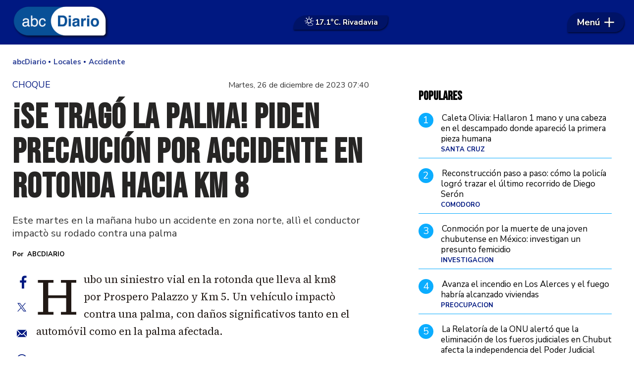

--- FILE ---
content_type: text/html; charset=ISO8859-1
request_url: http://www.abcdiario.com.ar/locales/se-trago-la-palma-piden-precaucion-por-accidente-en-rotonda-hacia-km8/
body_size: 38630
content:
<!DOCTYPE HTML> 
<html lang="es">
<head>
    <meta charset="ISO-8859-1"><link rel="icon" type="image/png" href="/files/image/51/51369/66197a3d2e538-favicon_32_32!.png?s=5d07f194ec97176ba361a49d5e8b4f23&d=1753199066" sizes="32x32"><link rel="icon" type="image/png" href="/files/image/51/51369/66197a3d2e538-favicon_16_16!.png?s=af8ead03b1130f50a636199962210b40&d=1753199066" sizes="16x16"><link rel="apple-touch-icon" href="/files/image/51/51369/66197a3d2e538-favicon_256_256!.png?s=1c32eeddfe0b66e341e29be5bab2ea37&d=1753200692&69217v16"><meta name="apple-mobile-web-app-title" content="abcDiario"><meta name="apple-mobile-web-app-capable" content="yes"><meta name="apple-mobile-web-app-status-bar-style" content="black"><link rel="manifest" href="/files/site/manifest.json"><meta name="viewport" content="width=device-width, initial-scale=1.0"/><meta name="Generator" content="Víncolo CMS"><script>var vsm=vsm||{};vsm.cmd=vsm.cmd||[];</script><script defer src="/files/cachefiles/469fc13b06434c8a78c3b2864443e232.js?"></script><title>¡Se tragó la palma! Piden precaución por accidente en rotonda hacia Km 8 - abcDiario</title><meta name="description" content="Este martes en la mañana hubo un accidente en zona norte, allì el conductor impactò su rodado contra una palma"><meta name="keywords" content="Accidente,Comodoro,policía,choque"><meta name="author" content="abcdiario"><link rel="canonical" href="https://www.abcdiario.com.ar/locales/se-trago-la-palma-piden-precaucion-por-accidente-en-rotonda-hacia-km8/"><script type="application/ld+json">{"@context":"http://schema.org","@type":"NewsArticle","headline":"\u00a1Se trag\u00f3 la palma! Piden precauci\u00f3n por accidente en rotonda hacia Km 8","description":"Este martes en la ma\u00f1ana hubo un accidente en zona norte, all\u00ec el conductor impact\u00f2 su rodado contra una palma","url":"https://www.abcdiario.com.ar/locales/se-trago-la-palma-piden-precaucion-por-accidente-en-rotonda-hacia-km8/","datePublished":"2023-12-26T07:40:27-03:00","dateModified":"2023-12-26T07:45:51-03:00","image":"https://www.abcdiario.com.ar/files/image/45/45496/655792be33705.png","author":{"@type":"Person","name":"abcdiario","url":"https://www.abcdiario.com.ar","image":"https://www.abcdiario.com.ar/files/image/45/45496/655792be33705.png"},"keywords":"Accidente,Comodoro,polic\u00eda,choque","articleSection":"Locales","articleBody":"Hubo un siniestro vial en la rotonda que lleva al km8 por Prospero Palazzo y Km 5. Un veh\u00edculo impact\u00f2&nbsp; contra una palma, con da\u00f1os significativos tanto en el autom\u00f3vil como en la palma afectada.&nbsp;La polic\u00eda se encuentra en la escena, y se est\u00e1n llevando a cabo labores para retirar el veh\u00edculo.Como medida de precauci\u00f3n, se han colocado conos en el lugar, y se recomienda a todos los conductores reducir la velocidad al acercarse a la zona afectad, se se\u00f1al\u00f2 en Radio del Mar en el programa Blanco y Negro.Nota en desarrollo&nbsp;","publisher":{"@type":"Organization","name":"abcDiario","url":"https://www.abcdiario.com.ar","logo":{"@type":"ImageObject","url":"https://www.abcdiario.com.ar/files/image/51/51368/66197a2723d40.png"},"sameAs":["http://facebook.com/abcdiarioar","http://www.x.com/abcdiarioar","http://www.instagram.com/abcdiarioar","http://www.youtube.com/@","http://www.linkedin.com/in/","https://pinterest.com/","https://es.wikipedia.org/wiki/"]},"mainEntityOfPage":"https://www.abcdiario.com.ar/locales/se-trago-la-palma-piden-precaucion-por-accidente-en-rotonda-hacia-km8/","speakable":{"@type":"SpeakableSpecification","xpath":["/html/head/title","/html/head/meta[@name='description']/@content"],"cssSelector":[".vsmcontent p"]}}</script><script data-type=vsmhit>vsm.cmd.push(function(){vsm.loadScript('/tools/hit.php?d=7ea44d4ed3ea349ae412f1c45170afc43;48424;20;3;4274;13;139,212,220,169;&a=30','vsmhit');})</script><meta property="og:type" content="article" /><meta property="og:title" content="¡Se tragó la palma! Piden precaución por accidente en rotonda hacia Km 8"><meta property="og:description" content="Este martes en la mañana hubo un accidente en zona norte, allì el conductor impactò su rodado contra una palma"><meta property="og:url" content="https://www.abcdiario.com.ar/locales/se-trago-la-palma-piden-precaucion-por-accidente-en-rotonda-hacia-km8/"><meta property="og:image" content="https://www.abcdiario.com.ar/files/image/45/45496/655792be33705_600_315!.png?s=fe622aa24d76f96ecf2d9884fcb875c5&d=1755679567"><meta property="og:image:width" content="600"><meta property="og:image:height" content="315"><style>html.dropdown-modal{overflow:hidden}.search-wrapper div.busy{animation:none}.search-wrapper div.busy.absolute.size19{left:5px;top:3px;margin:0px}.search-wrapper div.busy{opacity:0;transition:opacity 0.2s;display:block !important}.search-wrapper div.button{opacity:1;transition:opacity 0.2s;display:block !important}.search-wrapper div.process .busy{opacity:1;transition:opacity 0.3s;;animation:vcpspinneranimation 850ms infinite linear}.search-wrapper div.process .button{opacity:0;transition:opacity 0.3s}input:focus,button:focus{outline:none}input[type=text],textarea,select{max-width:100%}input{height:44px;;font-size:16px}.dropdown-panel{box-shadow:0 0 5px rgba(0,0,0,.5);position:relative;background:inherit}a[vsm-ddp-close]{position:absolute;top:10px;right:10px;width:40px;height:40px;border-radius:50%;transition:opacity 250ms}a[vsm-ddp-close]:after{position:absolute;left:0;top:0;width:100%;height:100%;line-height:40px;content:"\02A2F";color:white;font-size:30px;opacity:1}a[vsm-ddp-close]:hover{opacity:0.8;}a[vsm-ddp-close]:active{opacity:0.5;}a[vsm-ddp-close]{background:var(--button-background-color);opacity:1}.listsearch-wrapper,.sectiontitlesummary-wrapper{display:block;padding:10px 20px;box-sizing:border-box;opacity:0.9;background-color:rgba(0,0,0,0.05);margin-bottom:3em}.sectiontitlesummary-wrapper .sectiontitle{font-size:3em;color:var(--link-color)}.sectiontitlesummary-wrapper .sectionsummary{font-size:180%}.noboxshadow{box-shadow:none}*{-webkit-overflow-scrolling:touch;-webkit-tap-highlight-color:transparent}html{box-sizing:border-box}*,*:before,*:after{box-sizing:inherit}html{font-size:10px;position:relative;height:100%;box-sizing:border-box}body{margin:0;height:100%;box-sizing:border-box}h1,h2,h3{padding:0;margin:0}.page{height:100%;box-sizing:border-box}a{text-decoration:none}.main-article h1{font-size:250%;margin-top:0}.main-article h1 img{max-width:100%;height:auto}body{color:black}.page svg:not(.pollcamarasvg) path,.page svg:not(.pollcamarasvg) rect{fill:black}.bgdark{background-color:black;color:rgba(255,255,255,0.8)}.bgdark path,.bgdark rect{fill:rgba(255,255,255,0.8)}[disabled],.disabled{opacity:0.4;pointer-events:none !important}.dimmed,.gray{opacity:0.5}.hidden-title{display:none;}.btn{user-select:none;white-space:nowrap;max-width:100%;overflow:hidden;text-overflow:ellipsis;vertical-align:middle;display:inline-block}.btn-glass{color:inherit}.btn-glass:hover,.btn-glass.hover{color:inherit;background-color:rgba(0,0,0,0.03)}.btn-glass:active,.btn-glass.active{color:inherit;background-color:rgba(0,0,0,0.08)}.bgdark .btn-glass:hover,.bgdark .btn-glass.hover{color:white;background-color:rgba(255,255,255,0.3)}.bgdark .btn-glass:active,.bgdark .btn-glass.active{color:inherit;background-color:rgba(255,255,255,0.2)}.btn.selected{color:inherit;background-color:rgba(0,0,0,0.015)}.bgdark .btn.selected{background-color:rgba(255,255,255,0.2);color:white}.btn-primary{border:none;font-size:1rem;line-height:54px;padding:0 40px;background-color:var(--button-background-color);letter-spacing:1px;display:inline-block;color:rgba(255,255,255,.8) !important;text-transform:uppercase}.btn-primary:hover{background-color:var(--button-hover-background-color)}.btn-primary:active{background-color:var(--button-active-background-color)}.btn-primary img{vertical-align:middle;height:26px;opacity:.8}.btn-primary img+span{margin-left:6px}.btn-solid{border:1px solid rgba(0,0,0,0.5);font-size:1rem;line-height:54px;padding:0 40px;letter-spacing:1px;display:inline-block;color:rgba(0,0,0,0.8) !important;text-transform:uppercase}.btn-solid img{vertical-align:middle;height:26px;opacity:.8}.btn-solid img+span{margin-left:6px}.btn-zoom:hover{transform:scale(1.02) perspective(1px)}.btn-zoom:active{transform:scale(1) perspective(1px)}.btn-press:active{transform:scale(.98) perspective(1px)}.btn-moveup:hover{transform:translateY(-2px)}.btn-moveup:active{transform:translateY(0px)}button.busy .busyicon,div.vplpreloader,div.busy{border-color:rgba(255,255,255,0.5);white-space:nowrap;overflow:hidden;border-style:solid;border-top-color:transparent;animation:vcpspinneranimation 850ms infinite linear;display:inline-block;pointer-events:none}@keyframes vcpspinneranimation{from{transform:rotate(0deg);}to{transform:rotate(360deg)}}div.vplpreloader,div.busy.size64{width:64px;height:64px;border-radius:36px;border-width:3px}button.busy .busyicon,div.busy.size32{width:32px;height:32px;border-radius:20px;border-width:4px}div.busy.size19{width:19px;height:19px;border-radius:18px;border-width:4px}div.busy.size16{width:16px;height:16px;border-radius:10px;border-width:1px}div.vplpreloader,div.busy.absolute{top:50%;left:50%;position:absolute}div.busy.absolute.size16{margin:-8px 0 0 -8px}button.busy .busyicon,div.busy.absolute.size32{margin:-16px 0 0 -16px}div.vplpreloader,div.busy.absolute.size64{margin:-32px 0 0 -32px}.clear{clear:both;font-size:0;height:0}ul{margin:0;padding:0;list-style-type:none}.vsmhidden{display:none !important}main{padding-bottom:5em;box-sizing:border-box;margin-left:auto;margin-right:auto}@media (max-height:800px){main{padding-bottom:3em}}@media (max-height:600px){main{padding-bottom:1em}}.layout-columns{display:flex;align-items:stretch;justify-content:space-between}.layout-columns>*+*{margin-left:3em}@media(max-width:1024px){.layout-columns{flex-flow:row wrap;justify-content:center}.layout-columns>*+*{margin-left:0;margin-top:1em}.layout-columns .layout-columns{flex-flow:row;justify-content:space-between}.layout-columns .layout-columns>*+*{margin-left:3em;margin-top:0}}@media(max-width:600px){.layout-columns .layout-columns{flex-flow:row wrap;justify-content:center}.layout-columns .layout-columns>*+*{margin-left:0;margin-top:1em}}.piece,.piece>.item{position:relative;box-sizing:border-box}.piece .item .image img{vertical-align:middle;width:100%;height:auto}.piece .items .item.hidden{opacity:0.3}article.main-article{margin-bottom:2em;width:100%}article.main-article header{margin-bottom:2em}div.asides{margin-top:6em}div.asides aside.box{max-width:400px;min-width:270px;margin-left:auto;margin-right:auto;margin-bottom:2em;border-radius:5px;text-align:center}aside.box h1{font-size:1.5rem;margin-top:0}aside.box .illustration{margin-top:1em}aside.box .btn{margin:0.5em 0.5em}.box{border:1px solid #e0e0e0;padding:1.5em 1em;box-shadow:rgba(0,0,0,.03) 4px 4px}#vsmtooltip{padding:10px;background-color:#000;color:#f0f0f0;border:0px solid rgba(0,0,0,1);max-width:400px;border-radius:3px;font-size:1.4em}.noboxshadow{box-shadow:none}[vsm-ddp-pos='top']{animation:vsmddptop 0.3s ease;transform:translate3D(0,0,0);}[vsm-ddp-pos='bottom']{animation:vsmddpbottom 300ms ease;transform:translate3D(0,0,0);}[vsm-ddp-pos='left']{animation:vsmddpleft 300ms ease;transform:translate3D(0,0,0);}[vsm-ddp-pos='right']{animation:vsmddpright 300ms ease;transform:translate3D(0,0,0);}[vsm-ddp-pos='modal'],[vsm-ddp-pos='center']{animation:vsmddpcenter 0.5s ease;transform:translate3D(0,0,0);}@keyframes vsmddptop{0%{opacity:0;transform:translateY(8px);pointer-events:none;}}@keyframes vsmddpbottom{0%{opacity:0;transform:translateY(-8px);pointer-events:none;}}@keyframes vsmddpleft{0%{opacity:0;transform:translateX(8px);pointer-events:none;}}@keyframes vsmddpright{0%{opacity:0;transform:translateX(-8px);pointer-events:none;}}@keyframes vsmddpcenter{0%{opacity:0;transform:translateY(-100px);pointer-events:none;}}#vsmimgbutton{right:0}.media #vsmimgbutton{right:0}.block-child{display:flex;flex-direction:row;flex-wrap:wrap}.z25{width:calc((100% - (var(--margin-spacer) * 3)) / 4)}.z50{width:calc(50% - (var(--margin-spacer) / 2))}.block3A .section UL{background:#a9cce7}.block3A .global UL{background:#d9f3ff}.block-idx-1 .block2{display:flex;flex-direction:row;flex-flow:row wrap;align-items:flex-start}.block-wrapper>#vsmcontextmenu{left:50%;transform:translate(-50%,0)}.section-list .block2{display:flex}.section-list .block2 .z75{flex:1;margin-right:0}.section-list .block2 .z25{width:calc(25% - (var(--margin-spacer) / 2));margin-left:var(--margin-spacer)}.blocktitle.piecetitle{font-size:3.5em;max-width:var(--page-width);width:calc(100% - 2.5em)}.bgdark .blocktitle.piecetitle{color:inherit;padding:0}.search-box path.circle,.search-box path.line{fill:transparent !important}.piece .kicker,.piece .folder{font-family:var(--kicker-font);font-weight:700;text-transform:uppercase;line-height:1em;color:var(--background-fourth-color);font-size:1.3em;overflow:hidden;text-overflow:ellipsis;max-width:calc(100% - 100px);display:block;white-space:nowrap;text-overflow:ellipsis;overflow:hidden}.piece .kicker a,.piece .folder a{color:inherit}.piece .folder a:hover{text-decoration:underline}.piece .date{font-size:1.3em;color:rgba(255,255,255,0.6);line-height:1em}.piece:not(.listauthor) .author{margin-top:0.7em;font-size:1.4em;color:#787878}.piece .authortitle{display:inline-block;font-weight:inherit;font-size:inherit}.piece .authortitle a{color:inherit;transition:color 0.3s}.piece .authortitle a:hover{color:#fff}.piece .nomedia .authortitle a:hover{color:#333}.piece .title{font-family:var(--title-font);font-weight:700;color:var(--title-piece-color);font-size:2.8em;line-height:1.25em;display:-webkit-box;-webkit-box-orient:vertical;-webkit-line-clamp:3;overflow:hidden;max-height:3.75em}.z50 .piece:not(.grid,.opinion) .title{-webkit-line-clamp:3;height:3.75em;max-height:unset;margin-bottom:0.5em}.piece .title>a{border:2px solid transparent;transition:border 0.3s}.piece .title:hover>a{border-bottom:2px solid var(--background-fourth-color)}.piece .summary{font-family:var(--summary-font);font-size:1.6em;letter-spacing:1px;line-height:1.2em;text-align:left;color:var(--summary-piece-color);margin-top:0.7em}.piece .media{color:var(--title-piece-color);position:relative}.piece .items .item .k-d{display:flex;gap:10px;align-items:flex-end;justify-content:space-between}.piece .items .item .image img{border-top-left-radius:10px;border-top-right-radius:40px}.page .piece.bgdark{color:#fff}.page .piece.bgdark a{color:inherit}.page .piece.bgdark a:hover{color:inherit}.piece .item .title a{color:inherit}.z25 .piece .title{font-size:2em}.piece .withwidget .image{position:relative}.piece .withwidget .image:before{content:"";position:absolute;width:50px;height:50px;top:4%;right:3%;background:url('/0/lib/svg-icons/videoplay.svg') no-repeat 0 0;z-index:1;background-size:50px;pointer-events:none;transition:all 0.3s}.piece .withwidget:hover .media .image:before,.piece .withwidget:hover .media .image:after{transform:scale(1.1);transition:all 0.2s}.sectiontitlesummary-wrapper .sectiontitle{font-family:var(--interior-title-font);font-size:4em;padding-bottom:0.2em;color:#000;letter-spacing:-2px;font-weight:1000;line-height:1.2em}.sectiontitlesummary-wrapper .sectionsummary{font-family:var(--summary-font);font-size:2.5em;margin:0 0 calc(var(--margin-spacer) / 2) 0;display:block}main .block>#vsmcontextmenu{left:50%;transform:translate(-50%,0)}.block.bkg-b{padding:var(--margin-spacer);box-sizing:border-box}.piece.pwa{position:absolute;top:25px;left:0}@media (max-width:1024px){.z25{width:calc(50% - (var(--margin-spacer) / 2));margin-bottom:var(--margin-spacer)}.z25.zleft{order:2;margin-bottom:0}.z25.zright{order:3;margin-bottom:0}.z25.zmiddle{order:3;margin-bottom:0;margin-right:0}.block3 .z25.zmiddle{float:right}.block4 .z25.zmiddle{margin-right:var(--margin-spacer)}.block5 .z25{order:unset}.block5 .z25.zleft{margin-bottom:var(--margin-spacer)}.block5 .z25.zmiddleleft{float:right;margin-right:0}.block5 .z25.zmiddleright{margin-bottom:0}.z50.zmiddle{order:1;width:100%;margin:0 0 var(--margin-spacer) 0}.z50.zright{order:1;width:100%;margin:0 0 var(--margin-spacer) 0}.z50.zleft{order:1;width:100%;margin:0 0 var(--margin-spacer) 0}}@media (max-width:768px){.zone.z50{width:100%;margin:0 0 var(--margin-spacer) 0}.zone.z25{width:100%;margin:0 0 var(--margin-spacer) 0}.zone.z25.zright{margin-bottom:0}.block3 .zone.z25.zmiddle{margin-bottom:0}.block5 .z25.zmiddleright{margin-bottom:var(--margin-spacer)}.section-list .block2 .z75{width:100%;margin:0}.section-list .block2 .z25{width:100%;margin:0}.section-list .block2{flex-direction:column;gap:var(--margin-spacer)}}:root{--button-background-color:#001881;--button-hover-background-color:#211915;--button-border-radius:5px;--border-radius:4px;--piece-border-radius:5px;--folder-piece-color:#211915;--folder-piece-hover-color:#211915;--title-piece-color:#211915;--title-piece-hover-color:#202020;--summary-piece-color:#6b6767;--link-color:#001881;--link-hover-color:#211915;--link-active-color:#211915;--background-main-color:#001881;--background-second-color:#211915;--background-third-color:#332888;--background-fourth-color:#0BADFF;--background-fifth-color:#CDF1FF;--background-sixth-color:#095587;--background-seventh-color:#e2e2e2;--background-body-color:#FFF;--title-font:'Nunito Sans',sans-serif;--default-font:'Nunito Sans',sans-serif;--summary-font:'Nunito Sans',sans-serif;--kicker-font:'Nunito Sans',sans-serif;--body-font:'Source Serif 4',serif;--botton-font:'Nunito Sans',sans-serif;--menu-font:'Nunito Sans',sans-serif;--date-font:'Nunito Sans',sans-serif;--interior-title-font:'Nunito Sans',sans-serif;--piece-title-vertical-font:'Source Serif 4',serif;--piece-title-font:'Source Serif 4',serif;--title-font-second:'Bebas Neue',sans-serif;--page-width:1400px;--extended-page-width:1480px;--margin-spacer:20px;--min-zone-width:300px;--border-piece-color:#cacaca;--header-collapsed-height:50px;}.page-width{width:calc(100% - 5em);max-width:var(--page-width);margin-left:auto;margin-right:auto;}.extended-width{width:calc(100% - 5em);max-width:var(--extended-page-width);margin-left:auto;margin-right:auto;}.full-width{width:calc(100% - 5em);max-width:none;margin-left:auto;margin-right:auto;}body{font-family:var(--default-font);background-color:var(--background-body-color)}.clear{clear:both;font-size:0;height:0}.separator{clear:both;font-size:0;height:1px;background:transparent;margin:calc(var(--margin-spacer) / 2) 0;position:relative;width:100%;}.zone{position:relative;flex-shrink:0;flex-grow:0}.z75{width:calc(75% - (var(--margin-spacer) / 2))}.z100{width:100%}.block>.z100{margin-bottom:var(--margin-spacer)}.zfull{clear:both}.zleft,.zmiddleleft,.zmiddleright,.zmiddle{float:left;margin-right:var(--margin-spacer);position:relative}.zright{float:right}.block.bgcolor{padding:calc(var(--margin-spacer) * 2) 0}.bgdark{color:rgba(255,255,255,0.9);transition:color 0.3s}.bgdark.piece .title{color:rgba(255,255,255,0.9);transition:color 0.3s}.bgdark.bkg-b .piecetitle{color:rgba(255,255,255,0.9);transition:color 0.3s}.bgdark.piece .title a:hover{color:rgba(255,255,255,1)}.bglight{color:rgba(0,0,0,0.8)}.bgmaincolor{background-color:var(--background-main-color)}.bgsecondcolor{background-color:var(--background-second-color)}.bgthirdcolor{background-color:var(--background-third-color)}.bgfourthcolor{background-color:var(--background-fourth-color)}.bgfifthcolor{background-color:var(--background-fifth-color)}.bgsixthcolor{background-color:var(--background-sixth-color)}.bgseventhcolor{background-color:var(--background-seventh-color)}section.section-title,.piecetitle{line-height:1.1em;width:100%;display:block;position:relative;margin-bottom:var(--margin-spacer);font-family:var(--piece-title-font);text-transform:uppercase;text-align:left;color:var(--background-fourth-color);color:var(--background-main-color);margin:0 auto var(--margin-spacer) auto;padding:calc(var(--margin-spacer) * 1.5) 0 0 0;font-family:var(--title-font-second);text-align:left;}.bgdark section.section-title,.piecetitle{font-size:1.8em}.piecetitle>div{display:inline;z-index:1;position:relative}.piecetitle a{color:inherit}#footer-follow-us .svg-icon img,#footer-follow-us .svg-icon svg{opacity:1}.svg-icon:hover path,.svg-icon:hover rect{opacity:1;transition:opacity 0.3s}article .separatorLine{border-bottom:1px dotted #E9E9E9;margin-bottom:1.7em}main .block>#vsmcontextmenu{left:50%;transform:translate(-50%,0)}#page{position:relative}@media (max-width:1024px){.z75{width:calc(70% - var(--margin-spacer))}.z70{width:calc(50% - var(--margin-spacer))}}@media (max-width:1023px){#page-header #page-header-main-menu-button{margin-left:auto}}@media (max-width:768px){.page .zleft,.page .zright{float:unset}.z75,.z75 .z70,.z75 .z30{width:100%;margin-right:0}.z100.zleft{margin-right:0}.z70{width:100%;margin-right:0}.z70.zleft{margin-bottom:var(--margin-spacer)}.z70.zright{margin-bottom:0;margin-top:var(--margin-spacer)}article.main-article .article-toolbar .share UL LI.whatsapp{display:inline-block}}@media (max-width:580px){.page-width{width:calc(100% - 2.5em);}.zleft:after{display:none}.z70.zright{margin-top:var(--margin-spacer)}}.follow-us-list li{width:40px;height:40px;margin-right:2px;display:inline-block}.follow-us-list li a{width:100%;height:100%;display:flex;align-items:center;justify-content:center}.follow-us-list li a .svg-icon{width:30px;border-radius:var(--border-radius)}.follow-us li path,.follow-us li rect{transition:all 0.3s}.bgdark .follow-us li:hover path,.bgdark .follow-us li:hover rect,#page-header.bglight .follow-us li:hover path:not(.play),#page-header.bglight .follow-us li:hover rect{fill:#fff}#page-header.bglight .follow-us li path:not(.play),#page-header.bglight .follow-us li rect{fill:rgba(255,255,255,0.8)}#page-header.sticky{position:fixed;z-index:10}#page-header.sticky:after{opacity:0;transition:opacity 0.5s}#page-header.block-vertical{max-height:initial}#page-header.block-vertical #page-header-container{display:block;align-items:center;}#page-header.block-vertical #page-header-container>*{position:relative;display:block;margin-right:0;white-space:normal}#page-header.block-vertical #page-header-container .top-header{display:flex;padding:20px 0 40px 0;border-bottom:1px solid #ebebeb;align-items:center}#page-header.block-vertical #page-header-container .header-bottom{display:flex;align-items:center}#page-header.block-vertical .logo-descrip .logo-wrapper{min-height:61px;margin-bottom:10px}#page-header.block-vertical .site-description{font-family:var(--logo-font);font-size:2.2em;color:rgba(0,0,0,0.6);font-style:italic;letter-spacing:0.05em}#page-header.block-vertical .top-header>#header-follow-us{margin-left:auto}#page-header.bglight .page-header-container>#header-follow-us{margin:0}#page-header .page-header-container>#header-follow-us a .svg-icon.youtube svg .play{fill:transparent}.page-header-collapsed #page-header{position:fixed;width:100%;top:0;z-index:10000;transform:translate3d(0,0,0);opacity:1}.page-header-collapsed #page-header[data-scroll-direction="down"]:not(.main-menu-panel-opened){animation:fadeOutUp 0.5s linear 2s 1 normal forwards;}.page-header-collapsed #page-header[data-mouse-direction="up"],.page-header-collapsed #page-header[data-scroll-direction="up"]:not(.main-menu-panel-opened){animation:fadeInUp 0.5s linear 0s 1 normal none;}.vincolo-topbar.page-header-collapsed #page-header{top:50px;}.page-header-collapsed #page #page-header{position:fixed;display:flex;pointer-events:none}.page-header-collapsed body{padding-top:var(--header-collapsed-height)}.padding-first-piece .block-idx-1>.zone>UL>LI:first-child DIV#vsmcontextmenu.absolute{margin-top:var(--header-collapsed-height)}#page-header .site-info{font-size:15px;font-family:'Poppins';displays:none;color:#000;white-space:normal;max-widths:42%;text-align:center;line-height:1.3em;padding-right:22px;width:126px;opacity:1;transition:opacity;transition-delay:150ms;transition-duration:0.3s}.page-header-collapsed #page-header .site-info{opacity:0;visibility:hidden;width:0;padding:0}@keyframes fadeInUp{from{transform:translate3d(0,-100%,0);}to{transform:translate3d(0,0,0);}}@keyframes fadeOutUp{from{opacity:1;}to{opacity:0;transform:translate3d(0,-100%,0);}}@media (max-width:1023px){.piece.grid .piece.banner,.piece.grid .items .item{height:auto}}.page-header-collapsed #page-header-datetime{display:none}#page-header.block-vertical #page-header-container{height:100%;box-sizing:border-box}@media(max-width:1400px){#page-header-container{width:100%;max-width:calc(100% - 40px)}}@media(max-width:1024px){#page-header .main-menu{font-size:1.9em}#page-header-container>#page-header-search-box{display:none}#page-header-container>#header-follow-us{display:none}}@media(max-width:900px){#page-header .logo-wrapper,#page-header #page-header-search-box{position:relative}}#page-header{width:100%;position:relative;height:90px;min-height:60px;max-height:19vh;margin:0 auto;box-sizing:border-box;transition:height 200ms;z-index:1000000}#page-header:not(.sticky){margin-bottom:var(--margin-spacer)}#page-header-container{height:inherit;margin:0 auto;width:100%;height:100%}#page-header-container.bgdark,#page-header.bgdark{background-color:var(--background-main-color)}#page-header-container{display:flex;align-items:center;flex-flow:row;justify-content:space-between}#page-header-container>*{position:relative;display:inline-block;vertical-align:top;margin-right:1rem;white-space:nowrap}#page-header .main-menu{margin-right:0}#page-header .main-menu-button{transition:opacity 0.1s,width 0.2s 0.2s;margin:0;pointer-events:all;border-top-left-radius:60px;border-bottom-left-radius:5px;border-top-right-radius:45px;border-bottom-right-radius:45px;display:flex;align-items:center;padding:0 20px}#page-header .main-menu-button:before{content:"";position:absolute;top:0;right:0;bottom:0;left:0;border-top-left-radius:60px;border-bottom-left-radius:5px;border-top-right-radius:45px;border-bottom-right-radius:45px;backdrop-filter:blur(1px);background-color:rgba(0,0,0,0.2);z-index:0;box-shadow:1px 2px 3px rgba(0,0,0,0.6)}.page-header-collapsed #page-header .main-menu-button:before{background-color:#085098}#page-header .main-menu-button .text{order:1;flex-shrink:0;text-shadow:1px 1px 2px #000;z-index:1}#page-header .main-menu-button .svg-icon{order:2;flex-shrink:0;width:20px;height:20px;display:flex;margin-left:0.5em;z-index:1}#page-header .main-menu-button>a{display:flex;color:#fff;line-height:40px;font-size:1.8em;align-items:center;position:relative;font-weight:bold}#page-header .main-menu-button a:active .svg-icon{opacity:0.90;transition:transform 200ms}#page-header .main-menu-button .follow-us .svg-icon{width:46px;height:46px;background-color:transparent}#page-header .main-menu-button .follow-us .svg-icon:before{display:none}#page-header .main-menu-button .svg-icon svg path{fill:#fff;stroke:rgba(0,0,0,1);stroke-width:0.04em}#page-header .main-menu-wrapper{overflow:hidden;position:relative;top:50%;transform:translateY(-50%);transition:transform linear .2ms;background:transparent}#page-header-container.full-width{width:100%}#page-header-datetime{font-size:1.1em;text-transform:uppercase;margin:0;color:var(--background-main-color);flex:1 100%;text-align:center;margin-top:5px;order:3;align-self:flex-start}#page-header .weather{position:relative;font-size:1.5em;font-weight:bold;display:flex;align-items:center;gap:0.5em;color:#fff;text-shadow:1px 1px 2px #000;padding:0 20px;margin:0 auto}#page-header .weather>*{z-index:1}#page-header .weather:before{content:"";position:absolute;top:0;right:0;bottom:0;left:0;border-top-left-radius:60px;border-bottom-left-radius:5px;border-top-right-radius:5px;border-bottom-right-radius:45px;backdrop-filter:blur(1px);background-color:rgba(0,0,0,0.2);z-index:0;box-shadow:1px 2px 3px rgba(0,0,0,0.6)}.page-header-collapsed #page-header .weather:before{background-color:#085098}#page-header .weather .status img{height:24px;width:auto;}@media(max-width:768px){#page-header-container>#main-menu{display:none}#page-header .site-info{display:block}#page-header .main-menu-button{width:92px;padding:0 10px;opacity:1;margin-right:5px;transition:opacity 0.2s 0.2s,width 0.3s}#page-header #page-header-main-menu-button{margin-left:unset}#page-header .weather{font-size:1.2em}}@media(max-width:576px){#page-header{height:85px;padding:0 0 35px 0}#page-header .weather{padding:0 10px;position:absolute;bottom:7px;font-size:1.1em;left:50%;transform:translate(-50%,0);opacity:1;visibility:visible;transition:opacity 0.3s}.page-header-collapsed #page-header .weather{opacity:0;visibility:hidden;pointer-events:none}.page-header-collapsed #page-header{height:70px;padding:0}}.logo-btnmenu{pointer-events:all}.logo-wrapper{position:relative;padding:0;transition:width 0.3s;width:200px;height:90px;margin:0}.logo-wrapper A.logo{color:inherit;z-index:2;display:block;position:relative;width:100%;height:100%;margin-left:3px}.logo-wrapper A.logo SPAN{display:inline-block;line-height:100%;font-size:2rem;max-width:100%;position:absolute;top:50%;transform:translateY(-50%);transition:opacity 500ms}.logo-wrapper A.logo img{max-width:100%;max-height:100%;position:absolute;top:50%;left:50%;transform:translate(-50%,-50%);width:auto;height:auto}.logo-wrapper.empty-piece{min-width:50px;min-height:50px}.logo-wrapper.empty-piece A.logo{width:100%;height:100%;display:inline-block;border:3px dotted transparent;border-color:inherit;opacity:0.5}.logo-wrapper.empty-piece A.logo span{text-align:center;width:100%}A.logo .dark{opacity:0;visibility:hidden;transition:opacity 500ms}A.logo .light{opacity:1;visibility:visible;transition:opacity 500ms}.bgdark A.logo .light{display:none}.bgdark A.logo .dark{opacity:1;visibility:visible;transition:opacity 500ms}@media(max-width:768px){.logo-wrapper{width:150px}}.search .message{line-height:2em;margin-bottom:1.5em;font-size:14px;text-transform:uppercase;color:#1D1D1B}.search .message .searchtext{color:#BED630;font-style:italic}.search .pager{text-align:center;font-size:140%;margin-top:2em;font-weight:normal}.search .pager .page,.search .pager .selected{width:auto;border:1px solid #770200;border-radius:2px;box-shadow:none;background:none;padding:5px 8px;display:inline-block;margin-right:5px}.search .pager .page:hover,.search .pager .prev:hover,.search .pager .next:hover{background:rgba(119,2,0,0.6);color:#fff}.search .pager .prev{margin-left:16px;padding:5px 8px}.search .pager .next{margin-right:2px;padding:5px 8px}.search .pager .selected{color:#fafafa;background-color:#770200}.listsearch-wrapper{background-color:rgba(0,0,0,0.05);width:100%;line-height:120%;padding:20px;box-sizing:border-box;margin-bottom:20px}.search-box{width:40px;height:40px;cursor:pointer;margin:0 0 0 auto;opacity:0.8;transition:opacity 0.3s,width 0.3s;border:2px solid rgba(255,255,255,0.9);border-radius:20px;;backdrop-filter:blur(5px)}.search-box form{margin:0;height:100%}.search-box input[type=text]{position:relative;z-index:1;width:100%;height:36px;min-height:36px;font-size:16px;border:0;border-radius:20px;color:rgba(255,255,255,1);background-color:transparent}.search-box.focus input[type=text]{padding:0 45px 0 20px}.search-box.focus{cursor:default;width:200px}.page-header-collapsed #page-header-container>.search-box{opacity:0}.page-header-collapsed .search-box:after{width:30px;height:30px}.page-header-collapsed #page-header.block-vertical #page-header-container>.search-box{display:none}@keyframes busyanimation{0%{transform:rotate(0deg)}100%{transform:rotate(360deg)}}.search-box .svg-icon.search{background-color:transparent;position:absolute;width:25px;top:calc(50% - 12px);right:6px}.menu-drop-wrapper .search-box .svg-icon.search{right:10px;left:unset}.search-box path.circle,.search-box path.line{fill:transparent;stroke:rgba(255,255,255,0.9)}.svg-icon.search:hover path,.svg-icon.search:hover rect{fill:transparent;stroke:#fff}#page-header-stacked-search-box .svg-icon.search{width:45px;left:0;transition:all 200ms}#page-header-stacked-search-box.focus .svg-icon.search{width:30px;left:0;transition:all 1200ms}@media (min-width:1023px){#page-header.block-vertical #page-header-container>.search-box{top:5px}}.main-menu{font-family:var(--menu-font);min-width:65px;color:rgba(255,255,255,0.9);font-size:1.8em;font-weight:1000;opacity:1;transition:opacity 0.3s}.main-menu ul{position:relative;padding:0;white-space:nowrap;list-style:none}.main-menu>ul{background:inherit}.main-menu li{display:inline-block;white-space:nowrap;position:relative;border-top-left-radius:12px;border-bottom-left-radius:12px;border-top-right-radius:12px;border-bottom-right-radius:12px;background-color:transparent;transition:background 0.3s;color:#fff;line-height:30px}.main-menu li a:not(.ddb):before{content:'';position:absolute;width:80%;height:2px;border-radius:2px;background-color:#fff;bottom:0;left:10%;transform-origin:right;transform:scaleX(0);transition:transform .3s ease-in-out}.main-menu li a:not(.ddb):hover:before{transform-origin:left;transform:scaleX(1)}.main-menu li a{position:relative;display:inline-block;padding:0 1em;cursor:pointer;vertical-align:top;box-sizing:border-box;color:inherit;line-height:1.5em}.main-menu li span.text{display:inline-block;max-width:100%;overflow:hidden;vertical-align:top;text-overflow:ellipsis;padding:0 1px}.main-menu .more-button>a{display:inline-block;position:relative;white-space:nowrap}.main-menu .more-button>a>.text:after{display:inline-block;content:"\25BE";margin-left:0.3em;font-size:30px;vertical-align:top}.main-menu .more-panel{position:absolute;max-height:500px;widths:250px;overflow:auto;padding:4px}.main-menu .more-list li{display:block;overflow:hidden;white-space:nowrap;text-overflow:ellipsis;width:100%}.main-menu .more-list a{display:block}.main-menu-panel .main-menu-wrapper{display:block;margin:0}.main-menu-panel .main-menu{width:100%;margin-left:auto;margin-right:auto}.main-menu-panel .main-menu ul{white-space:normal;line-height:40px;letter-spacing:0.5px;text-align:center}.main-menu-panel .main-menu li{display:block}.main-menu-panel .follow-us{text-align:left;width:100%;max-width:500px;margin:20px auto;padding:10px 0;opacity:1;visibility:visible}.main-menu-panel .follow-us ul{text-align:center}.main-menu-panel .follow-us li{width:40px;height:40px;display:inline-block;box-sizing:border-box;margin:0 0.4em}.main-menu-panel .follow-us li a{display:inline-block;box-sizing:border-box}.main-menu-panel .follow-us li .svg-icon:before{border-radius:5px}.main-menu-panel .search-box{left:50%;position:relative;transform:translate(-50%,0)}.main-menu-panel .search-box.focus{margin-left:0}#page-header .main-menu-panel.dropdown-panel{display:none;width:100vw;height:100vh;z-index:10000;overflow-y:auto}#page-header .main-menu-panel.dropdown-panel .logo-wrapper{display:none}#page-header .main-menu-panel.dropdown-panel .main-menu{font-size:3.5em;flex-grow:2;display:flex;align-items:center;margin:0}#page-header .main-menu-panel.dropdown-panel a[vsm-ddp-close]{background:unset;right:var(--margin-spacer);top:var(--margin-spacer)}#page-header .main-menu-panel.dropdown-panel a[vsm-ddp-close]:after{font-size:5em}#page-header .main-menu-panel.dropdown-panel a[vsm-ddp-close]:hover{cursor:pointer}#page-header .main-menu-panel.dropdown-panel .search-box{transform:unset;left:unset;width:100%;margin:0 auto;max-width:320px;margin-top:calc(var(--margin-spacer) * 2)}#page-header .main-menu-panel.dropdown-panel .follow-us{width:100%;max-width:100%;margin:0 auto;padding:calc(var(--margin-spacer) * 2) 0}#page-header .main-menu-panel.dropdown-panel .menu-drop-wrapper{display:flex;flex-direction:column;justify-content:center;height:calc(100% - (var(--margin-spacer) * 4));margin:calc(var(--margin-spacer) * 2) 0}.vincolo-topbar #page-header .main-menu-panel.dropdown-panel .menu-drop-wrapper{height:calc(100% - (var(--margin-spacer) * 4) - 50px)}.page-header-collapsed #page-header-container>#header-follow-us{opacity:0;visibility:hidden}.page-header-collapsed #page-header-container>.main-menu{opacity:0}UL.vsmmenu{-webkit-user-select:text;-khtml-user-select:text;-moz-user-select:text;-o-user-select:text;user-select:text}UL.vsmmenu LI.more-button .more-panel,UL.vsmmenu UL.vsmmenu{background-color:#fff;margin-left:-10000px;opacity:0;border-radius:var(--border-radius);padding:10px 0;margin-top:15px;position:absolute;float:left;left:0;-webkit-transition:opacity 300ms linear 0ms,margin-left 0ms linear 300ms;-moz-transition:opacity 300ms linear 0ms,margin-left 0ms linear 300ms}UL.vsmmenu LI.more-button .more-panel{margin-top:0}#page-header .menu-drop-wrapper UL.vsmmenu{display:flex;flex-wrap:wrap;width:calc(100% - 4em);height:auto;max-width:var(--page-width);margin:0 auto;justify-content:center;text-align:center}#page-header .menu-drop-wrapper UL.vsmmenu UL.vsmmenu{padding:10px 0;border-radius:0;font-size:0.63em;position:relative;opacity:1;float:unset;box-shadow:unset}#page-header .menu-drop-wrapper UL.vsmmenu UL.vsmmenu:before,#page-header .menu-drop-wrapper UL.vsmmenu UL.vsmmenu:after{display:none}#page-header .menu-drop-wrapper UL.vsmmenu LI.mitem{width:300px;margin-top:0.2em;background-color:transparent;transition:background 0.2s}#page-header .menu-drop-wrapper UL.vsmmenu LI.mitem:first-child{margin-top:0}#page-header .menu-drop-wrapper UL.vsmmenu LI.mitem .text{display:block;text-shadow:none}#page-header .menu-drop-wrapper UL.vsmmenu LI.mitem UL.vsmmenu LI.mitem{color:inherit;border-radius:0;margin-top:0}#page-header .menu-drop-wrapper UL.vsmmenu LI.mitem UL.vsmmenu LI.mitem a:before{background-color:#fff}#page-header .menu-drop-wrapper UL.vsmmenu LI.mitem UL.vsmmenu LI.mitem a:hover:before{background-color:#fff}UL.vsmmenu LI.mitem:hover>UL.vsmmenu{-webkit-transition:margin-left 0ms,opacity 300ms;-moz-transition:margin-left 0ms,opacity 300ms}UL.vsmmenu LI.more-button UL:before,UL.vsmmenu LI.mitem UL.vsmmenu:before{content:"";box-shadow:0 0 5px rgba(0,0,0,.5);position:absolute;left:50%;top:0;width:20px;height:20px;background:#fff;transform:translate(-50%,calc(-100% + 10px)) rotate(45deg);z-index:-1;transition:none}UL.vsmmenu LI.more-button UL:after,UL.vsmmenu LI.mitem UL.vsmmenu:after{content:"";position:absolute;left:50%;top:0;width:33px;height:20px;background:#fff;transform:translate(-50%,0);z-index:-1}UL.vsmmenu LI .dropdown-panel LI.mitem{display:block;color:#000}UL.vsmmenu LI .dropdown-panel LI.mitem A{display:block;font-size:0.9em;border-radius:0}UL.vsmmenu LI .dropdown-panel LI.mitem A.mitem{line-height:40px;-webkit-user-select:none;-khtml-user-select:none;-moz-user-select:none;-o-user-select:none;user-select:none}UL.vsmmenu LI .dropdown-panel LI.mitem A.ddb{display:none}UL.vsmmenu LI.mitem A.mitem{-webkit-user-select:none;-khtml-user-select:none;-moz-user-select:none;-o-user-select:none;user-select:none}UL.vsmmenu LI.mitem A.dd{padding-right:30px}UL.vsmmenu LI.mitem A.ddb{padding:0;position:absolute;right:calc(0.5em - 7px);width:30px;height:15px;display:flex;justify-content:center;align-items:center;top:50%;transform:translate(0,-50%);background:transparent}UL.vsmmenu LI.mitem A.ddb span.ddb{display:none}UL.vsmmenu LI.mitem A.ddb:before{content:"\25BE";margin-left:0.3em;font-size:30px}.main-menu-panel.dropdown-panel UL.vsmmenu A.ddb{display:none}UL.vsmmenu LI.more-button .more-panel.vsm-ddp,UL.vsmmenu LI.mitem:hover>UL.vsmmenu,UL.vsmmenu LI.mitem.visible>UL.vsmmenu{margin-left:0px;opacity:1;z-index:0}UL.vsmmenu LI.more-button .more-panel.vsm-ddp UL{margin:0;opacity:1;position:unset;padding:0 0 0 1em;white-space:normal;color:#999;float:none;box-shadow:none}UL.vsmmenu LI.more-button .more-panel.vsm-ddp UL LI{color:#000}UL.vsmmenu LI.more-button:hover .more-panel.dropdown-panel{display:block;margin:0;opacity:1;float:none}UL.vsmmenu LI.more-button .more-panel.vsm-ddp UL ul LI{font-size:0.8em}html.dropdown-menu-opened body{overflow:hidden}.menu-drop-wrapper>.main-menu>UL.vsmmenu>LI.mitem{margin-bottom:1em;text-align:center}.menu-drop-wrapper>.main-menu>UL.vsmmenu>LI.mitem a{padding:0}.menu-drop-wrapper>.main-menu>UL.vsmmenu>LI.mitem LI{font-weight:normal}.menu-drop-wrapper>.main-menu>UL.vsmmenu>LI.mitem UL{text-align:left;background-color:transparent}.search-box-focus .main-menu{opacity:0;visibility:hidden}@media (max-width:599px){#page-header .menu-drop-wrapper UL.vsmmenu{justify-content:center;width:100%}#page-header .main-menu-panel.dropdown-panel .menu-drop-wrapper{justify-content:unset}}.svg-icon{overflow:hidden;position:relative;display:inline-block;transition:opacity 200ms;min-width:16px;min-height:16px;text-align:center;vertical-align:middle;}.svg-icon img,.svg-icon svg{position:relative;z-index:1;width:100%;height:100%;display:inline-block;vertical-align:middle}.svg-icon:before{content:"";position:absolute;z-index:0;top:0;left:0;width:100%;height:100%;opacity:0;transition:opacity ease-out 200ms;}a .svg-icon svg path{transition:all 0.3s}a:hover .svg-icon svg path{transition:all 0.3s}a:hover .svg-icon.tiktok svg path{stroke:unset}a .svg-icon.youtube svg .play{fill:transparent}.share{}.share .title{}.share UL{margin:0;padding:0;list-style:none;white-space:nowrap;}.share LI{display:inline-block;margin:0;padding:0;margin-bottom:1.5em;}.share A{display:inline-block;position:relative;cursor:pointer;width:38px;height:38px;line-height:38px;box-sizing:border-box;color:inherit;border-radius:5px;transition:background-color 250ms;}.share .svg-icon{width:inherit;height:inherit;line-height:inherit;border-radius:0;background-color:transparent;}.share .svg-icon:before{border-radius:0;}.share .text{display:none;margin-left:0.4em;}.share .count{position:absolute;left:0;width:100%;top:-20px;text-align:center;color:#333;font-family:Arial,Helvetica,Sans-serif;font-size:11px;opacity:0;transform:translateY(5px);transition:opacity 200ms,transform 250ms;}.share A:hover .count{opacity:1;transform:translateY(0);display:none;}.share-list-panel{box-sizing:border-box;min-width:50px;position:absolute;overflow:auto;max-width:200px}.share-list-panel UL{padding:0.3em}.share-list-panel UL LI{margin-right:0;display:block;line-height:44px;white-space:nowrap}.share-list-panel UL A{width:100%}.share-list-panel UL A:hover{background:rgba(0,0,0,0.05)}.share-list-panel UL .svg-icon{vertical-align:top}.share-email-panel{box-sizing:border-box;width:350px;height:425px;padding:20px;overflow:auto;}.share-email-panel .title{height:2.5em;line-height:2.5em;background-color:var(--link-color);font-size:1.6em;color:#fff;padding:0 1em;text-transform:uppercase;margin-bottom:1em}.share-email-panel .input{margin-bottom:1.5em}.share-email-panel .input.button{margin-bottom:0}.share-email-panel label{line-height:1em;display:block;font-size:160%;margin-bottom:0.2em}.share-email-panel input{width:100%}.share-email-panel textarea{width:100%;line-height:1.5em;resize:none;min-height:5em}.share-email-panel .input.button{text-align:right}.share-email-panel .input.grecaptcha>div{float:right}.share-email-panel .input.grecaptcha:after{content:"";display:block;clear:right}.share-email-panel .share-email-form.visible{visibility:visible;opacity:1;margin-left:0;transition:opacity 0.5s 0.5s}.share-email-panel .share-email-form.hidden{height:0;visibility:hidden;opacity:0;margin-left:-10000px;transition:opacity 0.3s,visibility 0s 0.3s,margin-left 0s 0.3s;}.share-email-panel .share-email-result.visible{position:absolute;text-align:center;font-size:1.5em;;visibility:visible;opacity:1;margin-left:0;transition:opacity 0.5s 0.5s;top:50%;left:0;right:0;transform:translateY(-50%);}.share-email-panel .share-email-result.hidden{height:0;visibility:hidden;opacity:0;filter:alpha(opacity=0);margin-left:-10000px;transition:opacity 0.3s,visibility 0s 0.3s,margin-left 0s 0.3s;}.share-email-panel a[vsm-ddp-close]{top:22px;right:22px}.share-email-panel div.vplpreloader{border-color:rgba(0,0,0,0.5);border-top-color:transparent;}#notification-subscribe-button{background:#000;border:2px solid #fff;box-shadow:0px 0px 8px 2px rgba(0,0,0,0.5);border-radius:50%;width:50px;height:50px;position:fixed;bottom:10px;right:10px;z-index:10;opacity:0;visibility:hidden;padding:0;transition:visibility 0.1s 0.1s,opacity 0.4s 2s;}#notification-subscribe-button img{animation:swing 3s 2s infinite forwards;transform-origin:top center;}#notification-subscribe-button.visible{opacity:1;visibility:visible;}div#vsmtooltip[element=notification-subscribe-button]{margin-left:10px;max-width:215px}@keyframes swing{2.5%{transform:rotate3d(0,0,1,20deg)}5%{transform:rotate3d(0,0,1,-20deg)}7.5%{transform:rotate3d(0,0,1,10deg)}10%{transform:rotate3d(0,0,1,-10deg)}12%{transform:rotate3d(0,0,1,0deg)}to{transform:rotate3d(0,0,1,0deg)}}.piece.news.padding{padding:calc(var(--margin-spacer)/2)}.piece.news .title{color:inherit;padding-bottom:3px}.piece.news .title a{color:inherit;transition:color 0.3s}.piece.news .summary{display:-webkit-box;-webkit-box-orient:vertical;-webkit-line-clamp:2;max-height:2.4em;overflow:hidden;letter-spacing:1px}.piece.news .media .widget>div{width:100% !important}.piece.news .media iframe{width:100%}.piece.news .media .image a{position:relative;display:block}.piece.news .media .image img{}.piece.news .item-info-wrapper{position:relative;display:flex;align-items:flex-start;width:100%;padding:1em 1em 1.2em 1em;flex:1;align-items:flex-start;flex-direction:row}.piece.news .item-info-wrapper .authorimage{width:84px;flex-shrink:0;margin-right:1em}.piece.news .item-info-wrapper .authorimage img{border-radius:50%}.piece.news .t-k-d{max-width:100%}.piece.news .item{position:relative;background:linear-gradient(135deg,#e3e2e7,#fff);border-top-left-radius:10px;border-bottom-left-radius:10px;border-top-right-radius:40px;border-bottom-right-radius:2px;box-shadow:2px 2px 4px 2px rgba(0,0,0,0.2)}.z25 .piece.news .summary{font-size:1.4em}.z25 .piece.news .title,.zone .piece.grid .title{-webkit-line-clamp:4;height:5em;max-height:unset;overflow:hidden;font-size:1.8em;margin-bottom:1.5em}.z100 .piece.news:not(.grid) .summary{display:block;max-height:unset;font-size:2em}.piece.news.standard-bkg-color .items .item:not(.nomedia) .item-info-wrapper .author{color:rgba(255,255,255,0.8)}.piece.news.bkg-trans .media:before{content:"";pointer-events:none;border-radius:var(--piece-border-radius);background-color:rgba(0,0,0,0.2);position:absolute;top:0;right:0;bottom:0;left:0;z-index:1}.piece.news.bkg-trans .items .item .folder{top:20px;left:20px;border-radius:var(--button-border-radius);color:#fff;padding:0 10px;z-index:2}.piece.news.bkg-trans .items .item .item-info-wrapper{z-index:2;background-color:transparent}.piece.news.bkg-trans .items .item .item-info-wrapper .title,.piece.news.bkg-trans .items .item .item-info-wrapper .summary{color:#FFFFFF}.piece.news.bkg-trans .items .item .item-info-wrapper .author{color:rgba(255,255,255,0.8)}.piece.news.bkg-trans .item-info-wrapper{position:absolute;bottom:0}.piece.news.bkg-trans .media .image img{border-radius:var(--piece-border-radius)}.piece.news .items .item.nomedia{background-color:#f2f2f2;border:1px solid var(--border-piece-color);border-radius:var(--piece-border-radius);padding:2em 15px}.piece.news .items .item.nomedia .item-info-wrapper{position:relative;border:0;padding:0;background-color:transparent}.piece.news .items .item.nomedia .item-info-wrapper .title,.piece.news .items .item.nomedia .item-info-wrapper .summary{max-height:unset;color:#000;text-shadow:unset}.piece.news .items .item.nomedia .ktsa .title a:hover{color:#000}.piece.news .items .item.nomedia .ktsa .summary{display:-webkit-box;-webkit-line-clamp:10;max-height:unset;color:#787878}.piece.news .items .item.nomedia .folder,.piece.news .items .item.nomedia .kicker{display:inline-block;border-radius:var(--button-border-radius);color:#fff;line-height:25px;height:25px;padding:0 10px;z-index:2;background-color:var(--background-main-color);max-width:100%;overflow:hidden;text-overflow:ellipsis;white-space:nowrap}.z25 .piece.news .items .item.nomedia{padding:15px}.piece.news.r40 .item{display:flex}.piece.news.r40 .media{width:40%;order:2}.piece.news.r40 .title{font-size:2.3em}.piece.news.r40 .item-info-wrapper{border-bottom:0}.piece.news.r40 .separator{height:4px;background-color:rgba(0,0,0,0.05)}@media(max-width:768px){.zone .piece.news .item-info-wrapper{padding:15px}.zone .piece.news .items .item.nomedia{padding:15px}.piece.news .item-info-wrapper .authorimage{position:absolute;margin:0;padding:0;bottom:15px;left:10px;width:40px}.piece.news .item-info-wrapper .authorimage img{width:100%;height:auto}.piece.news .item-info-wrapper .author{padding-left:40px;line-height:40px;margin-top:10px;display:flex;align-items:center}.piece.news .title{font-size:2em}.piece.news .summary{font-size:1.4em}.piece.news .kicker,.piece.news .folder{letter-spacing:1px}.piece.news .ktsa{width:100%}}.piece.banner{text-align:center;border:0}.piece.banner .item{overflow-x:hidden;height:auto;max-width:100%;width:inherit;margin:0 auto}.piece.banner .item object{width:100% !important}.piece.banner .item img{max-width:100%;height:auto}@media (max-width:1239px){.piece.banner .item img{width:100%;height:auto}}@media (max-width:1200px){.z25 .piece.banner{display:inline-block;vertical-align:middle;text-align:center}.z25 .piece.banner + .separator{display:inline-block;width:calc(var(--margin-spacer)*2)}}.piece.ranking{padding:0 0 2.5em 0;background-colors:var(--background-second-color);border-top-left-radius:10px;border-bottom-left-radius:10px;border-top-right-radius:30px;border-bottom-right-radius:2px;padding:2em 2em 4em 2em}.piece.ranking .piecetitle{color:inherit;text-transform:uppercase;font-size:2.5em;padding:0}.piece.ranking .items .item{position:relative;text-align:left;display:flex;align-items:flex-start;padding-top:1em}.piece.ranking .items .item:first-child{padding-top:0}.piece.ranking .items .item .media{display:inline-block;vertical-align:middle;margin-right:10px;margin-bottom:0;width:calc(40% - 15px)}.piece.ranking .items .item .media .image img{width:100%;height:auto}.piece.ranking .items .item .index{font-size:2em;width:30px;height:30px;color:#fff;font-family:var(--interior-title-font);line-height:1em;flex-shrink:0;margin-right:15px;display:flex;border-radius:50%;align-items:center;justify-content:center;background-color:var(--background-fourth-color)}.piece.ranking .items .item .title{display:inline-block;vertical-align:middle;font-size:1.7em;font-weight:normal;color:inherit;margin-bottom:0.3em}.piece.ranking .items .separator{background-color:var(--background-fourth-color)}.piece.ranking .items .t-k-d{max-width:calc(100% - 45px)}.piece.ranking.bgmaincolor .kicker,.piece.ranking.bgmaincolor .folder,.piece.ranking.bgsecondcolor .kicker,.piece.ranking.bgsecondcolor .folder,.piece.ranking.bgthirdcolor .kicker,.piece.ranking.bgthirdcolor .folder,.piece.ranking.bgfifthcolor .kicker,.piece.ranking.bgfifthcolor .folder,.piece.ranking.bgfifthcolor .kicker,.piece.ranking.bgsixthcolor .folder{color:var(--background-fourth-color)}.piece.ranking.bgfourthcolor .items .item .index,.piece.ranking.bgfourthcolor .items .separator{background-color:var(--background-sixth-color)}.piece.ranking.bgfourthcolor .kicker,.piece.ranking.bgfourthcolor .folder,.piece.ranking.bgfourthcolor .date{color:var(--background-sixth-color)}.piece.mosaic{position:relative;color:var(--piece-title-color)}.piece.mosaic .item{float:left;position:relative}.piece.mosaic .item:hover{cursor:pointer}.piece.mosaic .item.withwidget .image.widget{z-index:1}.piece.mosaic:not(.mosaic3) .item .image{margin-bottom:0.5em}.piece.mosaic .item .image img{width:100%;height:auto}.piece.mosaic .item .title{font-size:2.1em;max-width:100%;overflow:hidden;text-overflow:ellipsis;display:-webkit-box;-webkit-line-clamp:2;-webkit-box-orient:vertical;max-height:6.6em}.piece.mosaic .item .title a{white-space:initial;line-height:1em;color:inherit}.piece.mosaic .withwidget .image:before{width:40px;height:40px;background-size:40px 40px}.piece.mosaic .item-1.withwidget .image:before{width:70px;height:70px;background-size:70px 70px}.piece.mosaic .item-1.withwidget .image.widget:before{display:none}.piece.mosaic.widgetmode .item.withwidget .title{display:none}.piece.mosaic.standard .item-1{width:calc(50% - var(--margin-spacer));margin:0 var(--margin-spacer) 0 0}.piece.mosaic.standard .item-1 .title{font-size:3.5em;-webkit-line-clamp:3;max-height:3.3em}.piece.mosaic.standard .item-2{width:50%;margin:0 0 calc(var(--margin-spacer) / 2) 0}.piece.mosaic.standard .item-2 .folder{font-size:1.4em}.piece.mosaic.standard .item-3{width:calc(25% - (var(--margin-spacer)/2));margin:0 calc(var(--margin-spacer)/2) 0 0}.piece.mosaic.standard .item-3 .folder{font-size:1.4em}.piece.mosaic.standard .item-4{width:calc(25% - (var(--margin-spacer)/2));margin:0 0 0 calc(var(--margin-spacer)/2)}.piece.mosaic.standard .item-4 .folder{font-size:1.4em}.piece.mosaic.mosaic3 .item{width:calc(30% - var(--margin-spacer))}.piece.mosaic.mosaic3 .item .image:after{content:"";position:absolute;width:100%;height:100%;top:0;left:0;background:rgb(0,0,0);background:radial-gradient(circle,rgba(0,0,0,0) 0%,rgba(0,0,0,1) 100%)}.piece.mosaic.mosaic3 .withwidget .image:before{background-color:rgba(0,0,0,1);border-radius:50%}.piece.mosaic.mosaic3 .item .image img{border-radius:10px;border:1px solid #000}.piece.mosaic.mosaic3 .item .image.widget div{border-radius:10px;border:1px solid transparent}.piece.mosaic.mosaic3 .item .title{position:absolute;color:#C6C6C6;left:50%;transform:translate(-50%,0);width:90%;text-align:center;bottom:10px;margin:0}.piece.mosaic.mosaic3 .item .title a{color:#C6C6C6}.piece.mosaic.mosaic3 .item-1{width:70%;margin-right:calc(var(--margin-spacer) / 2)}.piece.mosaic.mosaic3 .item-1 .title{font-size:3em}.piece.mosaic.mosaic3 .item-2{margin-left:calc(var(--margin-spacer) / 2);margin-bottom:calc((var(--margin-spacer) / 2) - 1px)}.piece.mosaic.mosaic3 .item-3{margin-left:calc(var(--margin-spacer) / 2);margin-top:calc((var(--margin-spacer) / 2) - 2px)}.piece.mosaic.widgetmode .item .image.widget:before{display:none}.piece.mosaic.widgetmode .item .image.widget:after{display:none}.piece.mosaic.widgetmode .item .image.widget iframe{width:100% !important;height:100% !important}.piece.mosaic.widgetmode .item .image.widget div{width:100% !important}.piece.mosaic.widgetmode .item .image:not(.widget){overflow:hidden;position:relative;display:flex;align-items:center}.piece.mosaic.standard.widgetmode .item .image{background-color:rgba(0,0,0,1)}.piece.mosaic.standard.widgetmode .item .image.widget div{height:180px !important}.piece.mosaic.standard.widgetmode .item-1 .image.widget div{height:400px !important}.piece.mosaic.standard.widgetmode .item .image:not(.widget){height:180px !important}.piece.mosaic.standard.widgetmode .item-1 .image:not(.widget){height:400px !important}.piece.mosaic.mosaic3.widgetmode .item .image.widget div{height:197px !important}.piece.mosaic.mosaic3.widgetmode .item-1 .image.widget div{height:420px !important}.piece.mosaic3.widgetmode .item .image:not(.widget){height:197px}.piece.mosaic3.widgetmode .item-1 .image:not(.widget){height:420px}@media (max-width:1024px){.piece.mosaic.standard .item-1 .title{font-size:3em;-webkit-line-clamp:3}.piece.mosaic.mosaic3 .item{width:calc(50% - var(--margin-spacer)/2);margin-top:0;margin-bottom:0}.piece.mosaic.mosaic3 .item-1{width:100%;margin-right:0;margin-bottom:var(--margin-spacer)}.piece.mosaic.mosaic3 .item-2{margin-left:0;margin-right:calc(var(--margin-spacer)/2)}.piece.mosaic3.widgetmode .item-1 .image:not(.widget){height:auto}}@media (max-width:768px){.piece.mosaic.standard .item-1{width:100%;margin:0 0 var(--margin-spacer) 0}.piece.mosaic.standard .item-2{width:100%;margin:0 0 var(--margin-spacer) 0}.piece.mosaic.standard .item-3{width:100%;margin:0 0 var(--margin-spacer) 0}.piece.mosaic.standard .item-4{width:100%;margin:0}.piece.mosaic.standard .item .title{font-size:2.8em;overflow:visible;text-overflow:unset;display:-webkit-box;-webkit-line-clamp:unset;-webkit-box-orient:vertical;max-height:unset}.piece.mosaic.standard.widgetmode .item .image.widget div{height:250px !important}.piece.mosaic.standard.widgetmode .item .image:not(.widget){height:auto !important}.piece.mosaic.mosaic3.widgetmode .item .image.widget div{height:250px !important}.piece.mosaic.mosaic3.widgetmode .item .image:not(.widget){height:auto !important}}@media (max-width:480px){.piece.mosaic.standard .item .title{font-size:2.5em}.piece.mosaic.mosaic3{padding:calc(var(--margin-spacer)*1.5) var(--margin-spacer) calc(var(--margin-spacer)*3) var(--margin-spacer)}.piece.mosaic.mosaic3 .item{width:100%;margin:0 0 var(--margin-spacer) 0}.piece.mosaic.mosaic3 .item-1.withwidget .image:before{width:40px;height:40px;background-size:40px 40px}.piece.mosaic.mosaic3 .item-1 .title{font-size:2.1em}.piece.mosaic.mosaic3 .item-3{margin:0}}:root{--text-family:'Open Sans',sans-serif;--font-color:#202020;--border-input-color:#d6d6d6;--submit-text-color:#ffffff;}DIV.newsletter{max-width:800px;margin:0 auto}DIV.newsletter FORM{padding:0px;margin:0px;text-align:center}DIV.newsletter INPUT.vsmform{width:160px;height:12px;margin:0px;text-align:left;}DIV.newsletter INPUT.vsmformerror{width:160px;height:12px;margin:0px 5px 0px 0px;text-align:left;}.piece.newsletter{color:#202020;text-align:center}.piece.newsletter.remove-border{border:0;}.piece.newsletter.align-left{text-align:left;}.piece.newsletter .email{display:none;}.piece.newsletter .piecetitle{border:0;color:var(--font-color)}.piece.newsletter .piecetitle>div{max-width:75%}.piece.newsletter .piecetitleimage img{width:100%;height:auto;}.piece.newsletter .piecetitletext{padding:calc(var(--margin-spacer) * 2) var(--margin-spacer);font-family:var(--title-font);font-size:1.1em;line-height:1.2em;letter-spacing:-0.16px;}.piece.newsletter.remove-border .piecetitletext{padding:calc(var(--margin-spacer) * 1.5) 0;}.z25 .piece.newsletter .piecetitletext{padding:var(--margin-spacer) var(--margin-spacer);font-size:1em;}.piece.newsletter.remove-border .form{padding:0;}.piece.newsletter input:focus::-webkit-input-placeholder{color:transparent;}.piece.newsletter input::-webkit-input-placeholder{font-weight:bold;color:#999;font-size:12px;}.piece.newsletter input.vsmform,.piece.newsletter input.vsmformerror{background-color:rgba(255,255,255,0.8);padding:0 calc(var(--margin-spacer) /2);margin-bottom:calc(var(--margin-spacer) /3);line-height:35px;height:35px !important;color:var(--font-color);border:1px solid var(--border-input-color);font-size:1.2em;width:100%;text-align:left;display:inline-block;border-radius:0;box-shadow:none;}.piece.newsletter .submit button{width:100%;max-width:150px;margin:0 auto;display:block;padding:0 1em;height:35px;line-height:35px;color:var(--submit-text-color);border:none;border-radius:0;font-size:1.4em;font-family:var(--summary-font);}.piece.newsletter.align-left FORM{text-align:left;}.z100 .piece.newsletter input.vsmform,.z50.piece.newsletter input.vsmformerror,.z50 .piece.newsletter input.vsmform,.z50.piece.newsletter input.vsmformerror{width:100%;max-width:500px;vertical-align:top;}.z100 .piece.newsletter .submit,.z50 .piece.newsletter .submit{width:100%;}.piece.newsletter .piecefooter{margin-top:calc(var(--margin-spacer) *2);padding:0;color:var(--font-color);}.z25 .piece.newsletter .piecefooter{margin-top:var(--margin-spacer);}.piece.newsletter .piecefooterimage{margin:5px 0}.piece.newsletter .piecefooterimage img{width:100%;height:auto;}.piece.newsletter .piecefootertext{padding:0 var(--margin-spacer);font-family:var(--title-font);font-weight:normal;font-size:1.1em;line-height:1.2em;letter-spacing:-0.16px;}.piece.newsletter.align-left .piecefootertext{padding:0;}.z25 .piece.newsletter .piecefootertext{padding:0 calc(var(--margin-spacer) / 2);font-size:0.8em;}.newsletter-ok{width:300px;background:#aaf189;color:#6a9655;padding:18px 17px;border-radius:3px;display:block;margin:20px auto;}.newsletter-ok-2{font:normal 16px/24px 'Roboto',Helvetica,sans-serif;text-align:center !important;padding-bottom:30px;}.piece.newsletter .result{opacity:0;pointer-events:none;font-size:1.3em;}.piece.newsletter.result .form{transition:opacity 0.1s,visibility 0.1s 0.1s;opacity:0;visibility:hidden;}.piece.newsletter.result .result{position:absolute;transform:translate(-50%,-100%);left:50%;transition:opacity 0.2s 0.2s;opacity:1;}.piece.newsletter .error{max-height:0;overflow:hidden}.piece.newsletter.error .error{transition:max-height 0.5s,margin 0.2s;max-height:500px;background:var(--border-input-color);color:#fff;margin:10px;}@media (max-width:1024px){.piece.newsletter .piecefooter{margin-top:var(--margin-spacer)}.piece.newsletter .piecefootertext{font-size:1em}}@media (max-width:768px){.z50 .piece.newsletter .piecetitletext{padding-top:calc(var(--margin-spacer) / 2);padding-bottom:calc(var(--margin-spacer) / 2);font-size:1em}.z50.piece.newsletter input.vsmformerror,.z50 .piece.newsletter input.vsmform{width:100%;display:block;border-radius:5px;}.z50 .piece.newsletter .submit{width:100%;display:block}.z50 .piece.newsletter .submit button{border-radius:5px;}}@media (max-width:480px){.z100 .piece.newsletter .piecetitletext{padding-top:calc(var(--margin-spacer) / 2);padding-bottom:calc(var(--margin-spacer) / 2);font-size:1em}.z100.piece.newsletter input.vsmformerror,.z100 .piece.newsletter input.vsmform{width:100%;display:block;border-radius:5px;}.z100 .piece.newsletter .submit{width:100%;display:block}.z100 .piece.newsletter .submit button{border-radius:5px;}}.piece.newsletter{max-width:100%;padding:var(--margin-spacer);}.zone.full>iframe{display:block;margin:0 auto}.vpleditingmode div{word-break:break-all;}.scroll{position:relative;padding-bottom:37px}.scroll .piecetitle{margin-bottom:16px}.scroll .items{overflow:hidden;white-space:nowrap;position:relative;}.scroll .item{display:inline-block;width:100%;vertical-align:top}.scroll .item div{white-space:normal}.scroll .item .title{font-size:21px;line-height:23px;margin-bottom:7px}.scroll .item .media{margin-bottom:5px}.scroll .item .summary{font-size:15px}.piece.scroll .item .media .image img{width:300px;height:172px}.scroll .scroll-controls{position:absolute;bottom:0;left:0;height:37px;width:100%;}.scroll .scroll-prev,.scroll .scroll-next{width:30px;cursor:pointer;right:0;height:inherit;top:0;position:absolute}.scroll .scroll-prev:after,.scroll .scroll-next:after{content:"";display:block;border:1px solid #202020;width:16px;height:16px;display:block;transform:rotate(45deg);border-bottom:0;border-left:0;box-sizing:border-box;border-radius:1px;transform-origin:-2px 16px}.scroll .scroll-prev{left:0}.scroll .scroll-prev:after{transform:rotate(225deg);transform-origin:16px 10px}.scroll .scroll-prev.hidden,.scroll .scroll-next.hidden{opacity:0.5;cursor:default}.scroll .scroll-nav{text-align:center}.scroll .scroll-nav>div{border:1px solid #202020;border-radius:50%;cursor:pointer;display:inline-block;height:10px;margin:10px 5px 0;width:10px}.scroll .scroll-nav>div:after{background:transparent;border-radius:50%;content:"";display:block;height:6px;margin:2px;width:6px}.scroll .scroll-nav>div.selected:after{background:#191919}.scroll.bigfont .item .title{font-size:28px}.scroll.smallfont .item .title{font-size:18px}.zleftsmall .scroll .item{width:410px}.zleftsmall .scroll .item img{width:410px;height:235px}.zleftbig .scroll .item{width:660px}.zleftbig .scroll .item img{width:660px;height:378px}.piece.webstory{position:relative;font-size:10px;overflow:hidden}.piece.webstory #vsmimgbutton{right:0}.piece.webstory .piecetitle{width:96.6%;z-index:3}.piece.webstory .items{position:relative;white-space:nowrap;vertical-align:top;overflow:hidden;width:calc(100% + 20px);margin-left:-10px;padding:0}.piece.webstory .item{position:relative;display:inline-block;vertical-align:top;white-space:normal;text-align:center;box-sizing:border-box;width:320px;height:400px;padding-top:0;padding-right:0;padding-bottom:0;padding-left:0;margin-top:0;margin-right:0;margin-bottom:0;margin-left:0}.piece.webstory .item:hover{background-color:unset;box-shadow:unset}.piece.webstory .item-container{box-sizing:border-box;padding-top:0;padding-right:0;padding-bottom:0;padding-left:0;margin-top:0;margin-right:10px;margin-bottom:0;margin-left:10px;height:100%;}.piece.webstory .item .item-wrapper{position:relative;height:100%}.piece.webstory .item:last-child{margin-right:0}.piece.webstory .kicker{position:absolute;padding:0.5em;text-transform:uppercase;background-color:var(--link-color);color:#000;max-width:320px;line-height:1em;z-index:1;top:20px;left:50%;transform:translate(-50%,0);font-weight:bold;text-transform:uppercase;font-size:1.4em;white-space:nowrap;max-width:100%;box-sizing:border-box;text-overflow:ellipsis;overflow:hidden}.piece.webstory .media #vsmimgbutton{right:0}.piece.webstory .media{position:relative;width:100%;height:100%}.piece.webstory .media img{border-radius:15px;filter:grayscale(1);transition:filter 0.3s}.piece.webstory .item:hover .media img{filter:grayscale(0)}.piece.webstory .item.video .image:not(.widget):before,.piece.webstory .withwidget .image:not(.widget):before{content:"";position:absolute;width:50px;height:50px;top:50%;left:50%;transform:translate(-50%,-50%);background:url('/0/lib/svg-icons/videoplay.svg') no-repeat 60% 50%;border-radius:50%;z-index:2;background-size:50px 50px;pointer-events:none;transition:all 0.3s;background-color:rgba(0,0,0,0.2);border:0}.piece.webstory .item.video .image:not(.widget):hover:before,.piece.webstory .withwidget .image:not(.widget):hover:before{transform:translate(-50%,-50%) scale(1.3);transition:all 0.2s;background-color:#000;}.piece.webstory .title{position:absolute;font-weight:700;max-width:320px;font-size:1.8em;color:#fff;overflow:hidden;text-overflow:ellipsis;text-shadow:1px 1px 0 #000;display:-webkit-box;-webkit-line-clamp:3;-webkit-box-orient:vertical;max-height:3.3em;line-height:1.1em;padding:0 calc(var(--margin-spacer) / 2);box-sizing:border-box;width:100%;bottom:20px;font-family:var(--interior-title-font)}.piece.webstory .scroll-controls{position:absolute;top:0;left:0;right:0;bottom:0;pointer-events:none;z-index:2}.piece.webstory .scroll-controls .scroll-button{opacity:1;transition:opacity 0.3s}.piece.webstory .scroll-controls .scroll-button.hidden{opacity:0}.piece.webstory .scroll-controls .scroll-button.scroll-prev,.piece.webstory .scroll-controls .scroll-button.scroll-next{content:"";position:absolute;top:57px;right:0;width:calc(var(--margin-spacer)*3);bottom:0;pointer-events:visible;transition:all 0.3s}.piece.webstory .scroll-controls .scroll-button.scroll-prev{left:0;right:auto}.piece.webstory .scroll-controls .scroll-button.scroll-prev:before,.piece.webstory .scroll-controls .scroll-button.scroll-next:before{content:"";position:absolute;height:40px;width:40px;top:50%;right:unset;left:12px;background-repeat:no-repeat;background-position:0 0;z-index:1;background-size:contain;pointer-events:none;transition:all 0.3s;border-radius:50%;border:2px solid #fff;transform:translate(0%,-50%);background-color:rgba(0,0,0,0.3)}.piece.webstory .scroll-controls .scroll-button.scroll-next:before{right:12px;left:unset}.piece.webstory .scroll-controls .scroll-button.scroll-prev:after,.piece.webstory .scroll-controls .scroll-button.scroll-next:after{content:"";width:15px;height:15px;border:2px solid #fff;position:absolute;top:50%;left:29px;transform:translate(0,-50%) rotate(45deg);border-top-width:0;border-right-width:0;border-left-width:2px;border-bottom-width:2px;z-index:1}.piece.webstory .scroll-controls .scroll-button.scroll-next:after{transform:translate(0,-50%) rotate(45deg);border-top-width:2px;border-right-width:2px;border-bottom-width:0;border-left-width:0;left:unset;right:29px}.piece.webstory .scroll-controls .scroll-button.scroll-prev:hover,.piece.webstory .scroll-controls .scroll-button.scroll-next:hover{transform:scale(1.5)}@media (max-width:1024px){.piece.webstory .piecetitle{margin:0 3% 0.5em 3%;width:94%}}@media (max-width:480px){.piece.webstory .piecetitle{margin:0 0 0.5em 0;width:100%}.piece.webstory .items{width:100%;padding:0;margin:0}.piece.webstory .items .item{width:100%;height:auto;padding:0;margin:0}.piece.webstory .media img{filter:unset}}.piece.opinion{position:relative;font-size:10px}.piece.opinion #vsmimgbutton{right:0}.piece.opinion .piecetitle{width:96.6%;z-index:3}.piece.opinion .items{position:relative;white-space:nowrap;vertical-align:top;overflow:hidden;width:102%;padding:0;margin-left:calc((0.5% + 5px) * -1)}.piece.opinion .item{position:relative;display:inline-block;vertical-align:top;white-space:normal;text-align:center;box-sizing:border-box;width:20%;padding:0 0.5%;margin:0%;height:inherit}.piece.opinion .item-container{margin:0 2%;padding:var(--margin-spacer) 15px var(--margin-spacer) 40px;box-sizing:border-box;height:350px;position:relative;background-color:var(--background-fifth-color);border-top-left-radius:10px;border-bottom-left-radius:10px;border-top-right-radius:30px;border-bottom-right-radius:2px;border-left:1px solid var(--background-fourth-color)}.piece.opinion .item.nomedia .item-container:before{content:"";position:absolute;width:120px;height:120px;bottom:0;right:0;z-index:0;background-image:url('/0/pieces/opinion/author.png');background-size:100%}.piece.opinion.bgmaincolor,.piece.opinion.bgsecondcolor,.piece.opinion.bgthirdcolor,.piece.opinion.bgfourthcolor,.piece.opinion.bgfifthcolor,.piece.opinion.bgsixthcolor,.piece.opinion.bgseventhcolor .item-container:after{background-color:unset}.piece.opinion .items .item .image img{border-bottom:0;border-bottom-left-radius:0}.piece.opinion.bgmaincolor .item-container{border-color:var(--background-main-color)}.piece.opinion.bgsecondcolor .item-container{border-color:var(--background-second-color)}.piece.opinion.bgthirdcolor .item-container{border-color:var(--background-third-color)}.piece.opinion.bgfourthcolor .item-container{border-color:var(--background-fourth-color)}.piece.opinion.bgfifthcolor .item-container{border-color:var(--background-fifth-color)}.piece.opinion.bgsixthcolor .item-container{border-color:var(--background-sixth-color)}.piece.opinion.bgseventhcolor .item-container{border-color:var(--background-seventh-color)}.piece.opinion.bgmaincolor .item-container:after{background-color:var(--background-main-color)}.piece.opinion.bgsecondcolor .item-container:after{background-color:var(--background-second-color)}.piece.opinion.bgthirdcolor .item-container:after{background-color:var(--background-third-color)}.piece.opinion.bgfourthcolor .item-container:after{background-color:var(--background-fourth-color)}.piece.opinion.bgfifthcolor .item-container:after{background-color:var(--background-fifth-color)}.piece.opinion.bgsixthcolor .item-container:after{background-color:var(--background-sixth-color)}.piece.opinion.bgseventhcolor .item-container:after{background-color:var(--background-seventh-color)}.piece.opinion .item:last-child{margin-right:0}.piece.opinion .media #vsmimgbutton{right:0}.piece.opinion .media{position:absolute;bottom:0;right:0;margin:0;padding:0}.piece.opinion .media:after{display:none}.piece.opinion .author{width:auto;transform:translate(0,-50%) rotate(-180deg) skewX(0) skewY(0) scaleX(1) scaleY(1);writing-mode:vertical-lr;text-orientation:sideways;position:absolute;top:50%;left:0;padding:0 5px;margin:0;height:100%;background-color:rgba(255,255,255,0.5);border-top-right-radius:10px;text-align:left;color:var(--background-fourth-color);font-family:var(--piece-title-vertical-font);padding-top:1em;text-transform:uppercase;font-size:1.5em;letter-spacing:0.1em}.piece.opinion .authortitle{line-height:1em}.piece.opinion .authortitle:before{content:"Por:"}.piece.opinion .title{position:relative;font-family:var(--body-font);font-size:2.3em;overflow:hidden;width:100%;text-overflow:ellipsis;display:-webkit-box;-webkit-line-clamp:5;-webkit-box-orient:vertical;max-height:6.2em;font-weight:normal;text-align:center;line-height:1.2em;margin:0;padding-bottom:5px}.piece.opinion .title-wrapper{position:relative;padding:0 27px;font-family:var(--body-font);display:flex;align-items:center}.piece.opinion .title-wrapper:before{content:"\201c";font-size:70px;position:absolute;height:19px;color:inherit;top:0;width:28px;left:0}.piece.opinion .title-wrapper:after{content:"\201d";font-size:70px;position:absolute;height:19px;color:inherit;bottom:27px;width:28px;right:0}.piece.opinion .scroll-controls{position:absolute;top:0;left:0;right:0;bottom:0;pointer-events:none;z-index:2}.piece.opinion .scroll-controls .scroll-button{opacity:1;transition:opacity 0.3s}.piece.opinion .scroll-controls .scroll-button.hidden{opacity:0}.piece.opinion .scroll-controls .scroll-button.scroll-prev,.piece.opinion .scroll-controls .scroll-button.scroll-next{content:"";position:absolute;top:0;right:0;width:calc(var(--margin-spacer)*3);bottom:0;pointer-events:visible}.piece.opinion .scroll-controls .scroll-button.scroll-prev{left:0;right:auto}.piece.opinion .scroll-controls .scroll-button.scroll-prev:before,.piece.opinion .scroll-controls .scroll-button.scroll-next:before{content:"";position:absolute;padding-top:18%;min-height:50px;width:50px;max-height:120px;bottom:10px;left:50%;background-repeat:no-repeat;background-position:0 0;z-index:1;background-size:contain;pointer-events:none;transition:all 0.3s}.piece.opinion .scroll-controls .scroll-button.scroll-prev:before{transform:translate(-50%,-10%);background-image:url(/0/pieces/opinion/scroll-left-btn.png)}.piece.opinion .scroll-controls .scroll-button.scroll-next:before{transform:translate(-50%,-10%);background-image:url(/0/pieces/opinion/scroll-right-btn.png)}.piece.opinion .scroll-controls .scroll-button.scroll-prev:hover:before{transform:translate(-45%,-5%) scale(1.8)}.piece.opinion .scroll-controls .scroll-button.scroll-next:hover:before{transform:translate(-45%,-5%) scale(1.8)}.z25 .piece.opinion .piecetitle{margin:0 0 0.5em 0;width:100%}.z25 .piece.opinion .items{width:100%;padding:0;margin:0}.z25 .piece.opinion .title-wrapper{margin:0 var(--margin-spacer)}.z25 .piece.opinion .items .item,.z33 .piece.opinion .items .item,.z75 .z30 .piece.opinion .items .item{width:100%;padding:0;margin:0}.z50 .piece.opinion .items .item,.z75 .z70 .piece.opinion .items .item{width:50%;padding:0;margin:0}.z75 .z100 .piece.opinion .items .item{width:25%;padding:0;margin:0}@media (max-width:1024px){.piece.opinion .piecetitle{margin:0 3% 0.5em 3%;width:94%}.piece.opinion .items{width:103.5%}.piece.opinion .item{width:33%}}@media (max-width:768px){.piece.opinion .items{width:102.8%}.piece.opinion .item{width:50%}.piece.opinion .title{-webkit-line-clamp:6;max-height:6.6em}}@media (max-width:480px){.piece.opinion .piecetitle{margin:0 0 0.5em 0;width:100%}.piece.opinion .items{width:100%;padding:0;margin:0}.piece.opinion .items .item{width:100%;padding:0;margin:0}.piece.opinion .title-wrapper{margin:0 var(--margin-spacer)}.piece.opinion .scroll-controls .scroll-button.scroll-prev,.piece.opinion .scroll-controls .scroll-button.scroll-next{top:auto;height:120px}.piece.opinion .scroll-controls .scroll-button.scroll-prev:before{transform:translate(-50%,-50%)}.piece.opinion .scroll-controls .scroll-button.scroll-next:before{transform:translate(-50%,-50%)}.piece.opinion .scroll-controls .scroll-button.scroll-prev:hover:before{transform:translate(-50%,-50%) scale(1.8)}.piece.opinion .scroll-controls .scroll-button.scroll-next:hover:before{transform:translate(-50%,-50%) scale(1.8)}}.piece.pollelection,.piece.pollelectionmap,.piece.pollelectioncongrest{border-radius:var(--border-radius);position:relative;z-index:0;padding-top:var(--margin-spacer)}.piece.pollelection:after,.piece.pollelectionmap:after,.piece.pollelectioncongrest:after{content:"";position:absolute;top:0;right:0;bottom:0;left:0;z-index:-1;background-color:var(--background-main-color);border-radius:var(--border-radius);border-bottom-left-radius:20px;border-bottom-right-radius:20px;}.piece.pollelection DIV#vsmcontextmenu:only-child{margin-top:40px}.piece.pollelection .title,.piece.pollelectionmap .title,.piece.pollelectioncongrest .title{margin:0}:root{--separator-poll-item:10px;}.piece.pollelection .piecetitle,.piece.pollelectionmap .piecetitle,.piece.pollelectioncongrest .piecetitle{color:#fff;height:35px;border:0;top:0;left:0;line-height:35px;white-space:nowrap;text-overflow:ellipsis;overflow:hidden;vertical-align:top;margin-bottom:0;margin:0 0 0.5em 0;width:100%;text-align:left;font-weight:900;font-size:2.8em;text-transform:uppercase;padding:0 calc(var(--margin-spacer) / 2)}.piece.pollelection .tabs,.piece.pollelectioncongrest .tabs,.piece.pollelectionmap .tabs{display:inline-block;vertical-align:top;white-space:nowrap;width:100%;overflow:hidden;z-index:2;height:40px;display:inline-flex;flex-wrap:nowrap;align-items:center;gap:calc(var(--margin-spacer) / 2);margin-top:0;}.piece.pollelection .tabs-w,.piece.pollelectioncongrest .tabs-w,.piece.pollelectionmap .tabs-w{width:100%;padding:1em;position:relative;}.piece.pollelection .tabnext,.piece.pollelectioncongrest .tabnext,.piece.pollelectionmap .tabnext,.piece.pollelection .tabprev,.piece.pollelectionmap .tabprev,.piece.pollelectioncongrest .tabprev{position:absolute;left:0;width:calc(30px - 1em);height:40px;background-color:var(--background-main-color);display:inline-block;box-sizing:border-box;opacity:0;transition:all 0.3s;z-index:3}.piece.pollelection .tabnext,.piece.pollelectionmap .tabnext,.piece.pollelectioncongrest .tabnext{width:calc(30px - 1em);right:0;left:unset}.piece.pollelection:hover .tabnext,.piece.pollelectioncongrest:hover .tabnext,.piece.pollelectionmap:hover .tabnext,.piece.pollelection:hover .tabprev,.piece.pollelectionmap:hover .tabprev,.piece.pollelectioncongrest:hover .tabprev{opacity:1;transition:opacity 0.3s;}.piece.pollelection .tabnext,.piece.pollelectionmap .tabnext,.piece.pollelectioncongrest .tabnext,.piece.pollelection .tabprev,.piece.pollelectionmap .tabprev,.piece.pollelectioncongrest .tabprev{opacity:4;transition:opacity 0.3s;}.piece.pollelection .tabnext.hidden,.piece.pollelectionmap .tabnext.hidden,.piece.pollelectioncongrest .tabnext.hidden,.piece.pollelection .tabprev.hidden,.piece.pollelectionmap .tabprev.hidden,.piece.pollelectioncongrest .tabprev.hidden{opacity:0;transition:opacity 0.3s;}.piece.pollelection .tabnext:after,.piece.pollelectionmap .tabnext:after,.piece.pollelectioncongrest .tabnext:after{content:"";border:3px solid #fff;width:16px;height:16px;display:block;transform:rotate(45deg);border-bottom:0;border-left:0;box-sizing:border-box;border-radius:1px;transform-origin:-5px 9px;position:absolute;top:50%;margin-top:-18px;}.piece.pollelection .tabprev:after,.piece.pollelectionmap .tabprev:after,.piece.pollelectioncongrest .tabprev:after{content:"";border:3px solid #fff;width:16px;height:16px;display:block;transform:rotate(225deg);transform-origin:12px 9px;border-bottom:0;border-left:0;box-sizing:border-box;border-radius:1px;position:absolute;top:50%;margin-top:-13px;}.piece.pollelection .tabs .tab,.piece.pollelectionmap .tabs .tab,.piece.pollelectioncongrest .tabs .tab{display:inline-block;position:relative;}.piece.pollelection .tabs .tab.selected,.piece.pollelectionmap .tabs .tab.selected,.piece.pollelectioncongrest .tabs .tab.selected{position:relative}.piece.pollelection .tabs .tab.selected:before,.piece.pollelectionmap .tabs .tab.selected:before,.piece.pollelectioncongrest .tabs .tab.selected:before{background-color:#fff;left:1px;right:1px}.piece.pollelection .tabs .tab a,.piece.pollelectionmap .tabs .tab a,.piece.pollelectioncongrest .tabs .tab a{min-width:95px;border-radius:15px;font-size:13px;box-sizing:border-box;color:#888787;line-height:1em;display:block;text-align:center;height:35px;background-color:#fff;padding:5px;display:flex;flex-direction:column;align-items:center;justify-content:center;}.piece.pollelection .tabs .tab a span,.piece.pollelectionmap .tabs .tab a span,.piece.pollelectioncongrest .tabs .tab a span{display:block;font-size:10px;font-weight:normal;}.piece.pollelection .tabs .tab.selected a,.piece.pollelectionmap .tabs .tab.selected a,.piece.pollelectioncongrest .tabs .tab.selected a{color:#fff;background-color:#333;position:relative}.piece.pollelection .tabs .tab.selected:after,.piece.pollelectionmap .tabs .tab.selected:after,.piece.pollelectioncongrest .tabs .tab.selected:after{border-top:1px solid #fff}.piece.pollelection .panels,.piece.pollelectionmap .panels,.piece.pollelectioncongrest .panels{padding:0;margin-top:0;border-radius:var(--border-radius);position:relative;z-index:0;box-sizing:border-box}.piece.pollelection .panels:after,.piece.pollelectionmap .panels:after,.piece.pollelectioncongrest .panels:after{content:"";position:absolute;width:100%;height:100%;top:0;left:0;border-bottom-left-radius:var(--border-radius);border-bottom-right-radius:var(--border-radius);background-color:rgba(0,0,0,0.05)}.piece.pollelection .panel,.piece.pollelectionmap .panel,.piece.pollelectioncongrest .panel{padding:0;opacity:0;visibility:hidden;height:0}.piece.pollelection .panel.selected,.piece.pollelectionmap .panel.selected,.piece.pollelectioncongrest .panel.selected{opacity:1;visibility:visible;height:auto;}.piece.pollelection .panel:after,.piece.pollelectionmap .panel:after,.piece.pollelectioncongrest .panel:after{content:"";position:absolute;top:0;right:0;bottom:0;left:0;border-bottom-left-radius:var(--border-radius);border-bottom-right-radius:var(--border-radius);z-index:0;padding:14px 0;background-color:#fff}.piece.pollelection{width:100%;overflow:hidden}.piece.pollelection .pollcontent{padding:var(--margin-spacer) calc(var(--margin-spacer) / 2);border-radius:var(--border-radius)}.piece.pollelection .pollcontent .escrutinio-wrapper{position:absolute;width:175px;height:40px;text-align:left;overflow:hidden;top:-112px;right:0;display:flex;flex-direction:column;justify-content:center;align-items:center;}.piece.pollelection .pollcontent .escrutinio-wrapper .mesas-wrapper{white-space:nowrap;}.piece.pollelection .pollcontent .escrutinio-wrapper .mesas{display:inline-block;color:#fff;font-size:12px;font-weight:bold;line-height:100%;white-space:nowrap}.piece.pollelection .pollcontent .escrutinio-wrapper .porcentaje{display:inline-block;color:#fff;font-size:12px;line-height:100%;margin-left:3px;white-space:nowrap}.piece.pollelection .pollcontent .escrutinio-wrapper .fuente{color:#fff;font-size:10px;line-height:100%;white-space:nowrap;overflow:hidden;text-overflow:ellipsis;}.piece.pollelection .pollcontent .result{padding:0;box-sizing:border-box;position:relative;z-index:2;}.piece.pollelection .pollcontent .result .items{white-space:nowrap;vertical-align:top;width:calc(100% + 1em);margin:0 0 0 calc(-1 * 0.5em);overflow:hidden;position:relative;background:unset;display:inline-block}.piece.pollelection .pollcontent .result .items .item{position:relative;vertical-align:top;width:calc(25% - 1em);margin:0 0.5em;box-sizing:border-box;-moz-user-select:none;-webkit-user-select:none;-ms-user-select:none;user-select:none;z-index:0;border:0;padding:15px 0 22px 0;border-left:4px solid;border-radius:0;display:inline-flex;gap:0.5em;background-color:#fff}.piece.pollelection .pollcontent .result .items .item>*{z-index:1}.piece.pollelection .result .items.items3 .item{width:33.334%;}.piece.pollelection .result .items.items2 .item{width:50%;}.piece.pollelection .result .items.items1 .item{width:100%}.piece.pollelection .pollcontent .result .items .item .kicker{font-weight:400;text-transform:capitalize;font-size:1.3em;display:inline-block;color:#202020;line-height:1.3em;margin:0;width:100%;overflow:hidden;text-overflow:ellipsis;}.piece.pollelection .pollcontent .result .items .item .media{display:inline-block;width:60px;height:60px;border-radius:50%;vertical-align:top;position:relative;margin:0;background-color:attr(data-color type(<color>));border:5px rgb(0 0 0 / 14%) solid;}.piece.pollelection .pollcontent .result .items .item .media img{vertical-align:top;border-radius:50%;border:0}.piece.pollelection .pollcontent .result .items .item .title{display:block;width:100%;font-size:1.4em;font-weight:600;line-height:1.1em;padding:0;margin:0;white-space:break-spaces;}.piece.pollelection .pollcontent .result .items .item .value{color:#202020;font-size:1.2em;line-height:1em;min-height:1em;display:block;white-space:nowrap;overflow:hidden;text-overflow:ellipsis;position:absolute;top:2px;right:5px}.piece.pollelection .pollcontent .result .items .item .bar-porcentage{width:100%;height:100%;position:absolute;top:0;left:0;z-index:0}.piece.pollelection .pollcontent .result .items .item .bar-porcentage .bar{position:relative;opacity:0.2;height:100%;background:pink}.piece.pollelection .pollcontent .result .items .item .bar-porcentage .percentage{position:absolute;font-size:15px;font-weight:bold;line-height:100%;bottom:0;right:0;z-index:2;color:#202020;}.piece.pollelection .pollcontent .result .items .item .bar-porcentage .percentage:after{content:"";background-color:#E7E7E7;position:absolute;top:-2px;right:-2px;bottom:-2px;left:-2px;z-index:-1;border-radius:2px}.piece.pollelection .pollcontent .separator{display:none;visibility:hidden;}.piece.pollelection .result .scroll-button{background:rgba(0,0,0,0.3);width:30px;cursor:pointer;position:absolute;top:-14px;bottom:-14px;z-index:3}.piece.pollelection .result .scroll-button.hidden{opacity:0;transition:opacity 0.3s}.piece.pollelection .result .scroll-button:after{content:"";border:3px solid #fff;width:16px;height:16px;display:block;transform:rotate(45deg);border-bottom:0;border-left:0;box-sizing:border-box;border-radius:1px;transform-origin:-2px 16px;position:absolute;top:50%;margin-top:-19px;}.piece.pollelection .result .scroll-button.scroll-prev:after{transform:rotate(225deg);transform-origin:16px 10px;}.piece.pollelection .result .scroll-button.scroll-prev{left:calc(-1 * calc(var(--margin-spacer) / 2));right:unset;}.piece.pollelection .result .scroll-button.scroll-next{left:unset;right:calc(-1 * calc(var(--margin-spacer) / 2));}.piece.pollelection .result:hover .scroll-button{opacity:1;transition:opacity 0.3s}.piece.pollelection .result .scroll-button.hidden{opacity:0;transition:opacity 0.3s}.piece.pollelection .pollcontent .result .items .item .wrc{display:flex;gap:0.5em;position:relative;padding-left:0.5em;width:100%;align-items:center;}.piece.pollelection .pollcontent .result .items .item .rc{width:calc(100% - 60px - 0.5em);position:relative;flex-grow:0;}.piece.pollelection .pollcontent .result .items .item .percentage{color:#000;font-size:1.8em;font-weight:bold;position:absolute;bottom:0;right:5px}.z75 .piece.pollelection .pollcontent .result .items .item{width:33.334%;}.z75 .piece.pollelection .pollcontent .result .items.items2 .item{width:50%;}.z75 .piece.pollelection .pollcontent .result .items.items1 .item{width:100%;}.z50 .piece.pollelection .pollcontent .result .items .item{width:50%;}.z50 .piece.pollelection .pollcontent .result .items.items1 .item{width:100%;}.z50 .piece.pollelection .pollcontent .result .items.items2 .item{width:50%;}.z50 .piece.pollelection .pollcontent .result .scroll-button{opacity:1;transition:opacity 0.3s}.z50 .piece.pollelection .pollcontent .result .scroll-button.hidden{opacity:0;transition:opacity 0.3s;}.z25 .piece.pollelection .pollcontent .result .items .item{width:50%;height:100%;display:inline-flex;flex-direction:column;justify-content:space-around;align-items:center;}.z25 .piece.pollelection .pollcontent .result .items .item .media-index-title{height:100%;display:flex;flex-direction:column;justify-content:space-around;align-items:center;}.z25 .piece.pollelection .pollcontent .result .items .item .media{padding:0;margin-bottom:var(--margin-spacer)}.z25 .piece.pollelection .pollcontent .result .items .item .i-t-v{width:100%;flex-shrink:0;flex-grow:0}.z25 .piece.pollelection .pollcontent .result .items .item .index{text-align:center;font-size:22px;width:calc(100% - 70px - 0.5em)}.z25 .piece.pollelection .pollcontent .result .items .item .title{width:100%;text-align:center;margin:5px 0 10px 0;font-size:21px}.z25 .piece.pollelection .pollcontent .result .items .item .value{width:100%;text-align:center}.z25 .piece.pollelection .pollcontent .result .items .item .media{width:100px;height:100px;flex-shrink:0;flex-grow:0}.z25 .piece.pollelection .pollcontent .result .items .item .kicker{text-align:center;line-height:1.8em}.z25 .piece.pollelection{display:flex;flex-wrap:wrap}.z25 .piece.pollelection .piecetitle,.z25 .piece.pollelectioncongrest .piecetitle{width:100%;max-width:100%;height:auto;display:block;white-space:normal;overflow:visible;text-overflow:unset;margin:0;border-bottom:1px solid #202020;line-height:1em;flex-shrink:0;flex-wrap:wrap;margin-bottom:10px;}.z25 .piece.pollelection .tabs,.z25 .piece.pollelectioncongrest .tabs{width:calc(100% - 66px)}.z25 .piece.pollelection .tabnext,.z25 .piece.pollelectioncongrest .tabnext,.z25 .piece.pollelection .tabprev,.z25 .piece.pollelectioncongrest .tabprev{flex-shrink:0}.z25 .piece.pollelection .tabnext{margin-right:0}.z25 .piece.pollelection .panels{width:100%;margin-top:-1px}.z25 .piece.pollelection .pollcontent{padding:0}.z25 .piece.pollelection .pollcontent .result{padding:14px var(--margin-spacer)}.z25 .piece.pollcontent .result .scroll-button{bottom:0;top:0;right:0;left:0;opacity:1;transition:opacity 0.3s}.z25 .piece.pollcontent .result .scroll-button.scroll-prev{left:0;right:unset}.z25 .piece.pollcontent .result .scroll-button.scroll-next{right:0;left:unset}.z25 .piece.pollelection .pollcontent .escrutinio-wrapper{position:relative;top:unset;right:unset;width:100%;height:auto;background-color:#f5f5f5;}.z25 .piece.pollelection .result .scroll-button{width:20px}.z25 .piece.pollelection .result .scroll-button:after{transform-origin:-2px 8px}.z25 .piece.pollelection .result .scroll-button.scroll-prev:after{transform-origin:16px 18px;margin-top:-35px;}.piece.pollelectionmap{width:100%;z-index:10;background-color:#fff;}.piece.mapelection{box-sizing:border-box;padding:var(--margin-spacer) calc(var(--margin-spacer) / 2);border-radius:var(--border-radius);z-index:1;}.piece.mapelection .map{width:100%;margin:0 auto}.piece.mapelection .map svg{width:100%;height:100%}.piece.mapelection .map g#partidos>g{fill:#fff}.piece.mapelection .map g#partidos>g>path{fill:inherit}.piece.mapelection .map g#partidos>g#contorno-negro{fill:transparent;pointer-events:none}.piece.mapelection .map g#partidos>g#contorno-negro>path{fill:transparent;pointer-events:none}.piece.mapelection .map g#provincias>g:not(#zoom)>path,.piece.mapelection .map g#provincias>path,.piece.mapelection .map g#provincias>g>path{fill:#c3c3c3;stroke:#fff}.piece.mapelection .map g#provincias>g#zoom>path{stroke:rgb(195,195,195);stroke-width:4;fill:rgba(255,255,255,0.66);}.piece.mapelection .map g#provincias>g#zoom>path#Ellipse{stroke:rgb(195,195,195);stroke-width:4;fill:rgba(255,255,255,0.66);}.piece.mapelection path.state.capital-federal{stroke-width:1.2}.piece.mapelection g.state.hand,.piece.mapelection path.state.hand{cursor:pointer}.piece.mapelection g.state.hand:hover,.piece.mapelection g.state.hand:hover path.hover,.piece.mapelection g.state.hand:hover g.hover path,.piece.mapelection path.state.hand:hover{fill:#333 !important}.piece.mapelection g.state.hand:hover .text,.piece.mapelection path.state.hand:hover .text{fill:#ffffff !important}.piece.mapelection .state .text{fill:#3A3938;}.piece.mapelection g.state.selected path.hover,.piece.mapelection path.state.selected,.piece.mapelection g.state.selected{fill:#333 !important}.piece.mapelection g.state.selected .text{fill:#ffffff !important}.piece.mapelection path.state{stroke:#ffffff;stroke-width:3.40563393;stroke-linecap:round;stroke-linejoin:round;stroke-miterlimit:4;stroke-dasharray:none;stroke-opacity:1}.piece.mapelection g.state.buenos-aires path,g.state.corrientes path{stroke:#ffffff;stroke-width:2.40563393;stroke-linecap:round;stroke-linejoin:round;stroke-miterlimit:4;stroke-dasharray:none;stroke-opacity:1}.mapelection-info-wrapper{width:300px;opacity:1;transition:opacity 0.3s;box-sizing:border-box;border-radius:var(--border-radius);box-shadow:0 0 10px rgba(0,0,0,0.3)}.mapelection-info-wrapper .mapelection-items .items{background-color:#fff}.mapelection-info-wrapper .mapelection-items .items:after{content:"";position:absolute;width:100%;height:100%;top:0;left:0;border-bottom-left-radius:var(--border-radius);border-bottom-right-radius:var(--border-radius);background-color:rgba(0,0,0,0.05);}div[vsm-ddp-class=mapelection-info-wrapper]{padding-right:5px}.mapelection-info-wrapper.hidden{opacity:0;transition:opacity 0.2s;pointer-events:none}.mapelection-info-wrapper .title{font-size:1.7em;line-height:30px;white-space:nowrap;overflow:hidden;box-sizing:border-box;text-overflow:ellipsis;background-color:var(--background-main-color);color:#fff;font-weight:bold;text-transform:uppercase;padding:25px 53px 10px 10px;position:relative;z-index:2;}.mapelection-info-wrapper .items{margin:0;padding:10px}.mapelection-info-wrapper a[vsm-ddp-close]{border:0;border-radius:unset;z-index:2;}.mapelection-info-wrapper a[vsm-ddp-close]:after{content:"\02A2F";position:absolute;left:50%;top:50%;width:auto;height:auto;line-height:unset;color:white;font-size:37px;opacity:1;transform:translate(-50%,-50%);}.mapelection-info-wrapper .items .separator{width:100%;height:1px;margin-top:10px;margin-bottom:10px}.mapelection-info-wrapper .items .item{z-index:1;position:relative;}.mapelection-info-wrapper .items .item .partido{font-weight:600;color:#000 !important;font-size:15px;line-height:110%}.mapelection-info-wrapper .items .item .candidato{font-size:12px;color:#000 !important;line-height:144%}.mapelection-info-wrapper .items .item .bar-porcentage{position:relative;width:100%;height:28px;background-color:#fff}.mapelection-info-wrapper .items .item .bar-porcentage .bar{position:relative;border-top:14px solid;border-bottom:14px solid}.mapelection-info-wrapper .items .item .bar-porcentage .percentage{position:absolute;font-size:12px;color:#000;font-weight:bold;line-height:100%;top:8px;right:8px;z-index:2}.mapelection-info-wrapper .items .item .bar-porcentage .percentage:after{content:"";background-color:#fff;position:absolute;top:-2px;right:-2px;bottom:-2px;left:-2px;z-index:-1;border-radius:2px}.piece.pollelectioncongrest{width:100%;z-index:10;background-color:#fff}.piece.pollelectioncongrest .piecetitle{width:100%}.piece.pollelectioncongrest .tabs{width:calc(100% - 66px)}.piece.pollelectioncongrest .tabnext{margin-right:0;}.piece.pollelectioncongrest .panels{padding:var(--margin-spacer);box-sizing:border-box}.piece.pollelectioncongrest .piece.pollcamara{width:100%;z-index:10;position:relative}.piece.pollelectioncongrest .pollcamara .title{font-size:1.6em;text-transform:uppercase;color:#1A171B;text-align:center;line-height:1.8em;margin-bottom:25px}.piece.pollelectioncongrest .pollcamara .graphic{width:100%;height:236px;margin-bottom:20px;display:flex;justify-content:center}.piece.pollelectioncongrest .pollcamara .graphic svg{width:auto}.z100 .piece.pollelectioncongrest .pollcamara .graphic{width:600px;margin:0 auto;height:300px}.z50 .piece.pollelectioncongrest .pollcamara .graphic{margin:0 auto;height:222px}.piece.pollelectioncongrest .pollcamara .fuente{border-top:3px solid var(--background-main-color);text-align:right;font-size:12px;color:#fff;line-height:1.8em;background-color:var(--background-main-color);padding:0 0.5em;border-radius:var(--border-radius);}.piece.pollelectioncongrest .pollcamara .banca-info{text-align:center;font-size:17px;color:#1A171B;line-height:1.3em;margin-top:30px}.piece.pollelectioncongrest .pollcamara .items{max-width:100%;margin:10px 0 0 0;padding:1em;}.piece.pollelectioncongrest .pollcamara .items .item.hidden{opacity:0.4;filter:alpha(opacity=40%)}.piece.pollelectioncongrest .pollcamara .items .item{position:relative;display:inline-block;vertical-align:top;width:50%;box-sizing:border-box;font-size:12px;padding-bottom:10px;margin-bottom:10px}.piece.pollelectioncongrest .pollcamara .items .item:nth-child(2n+1){padding-right:20px}.piece.pollelectioncongrest .pollcamara .items .item .partido{color:#000;font-weight:600;margin-bottom:3px;font-size:15px}.piece.pollelectioncongrest .pollcamara .items .item .bancas{color:#000;margin-bottom:3px}.piece.pollelectioncongrest .pollcamara .items .item .bar-porcentage{position:relative;width:100%;height:28px;background-color:#fff}.piece.pollelectioncongrest .pollcamara .items .item .bar-porcentage .bar{position:relative;border-top:14px solid;border-bottom:14px solid}.piece.pollelectioncongrest .pollcamara .items .item .bar-porcentage .percentage{position:absolute;font-size:12px;font-weight:bold;line-height:100%;top:8px;right:8px;z-index:2;color:#000}.piece.pollelectioncongrest .pollcamara .items .item .bar-porcentage .percentage:after{content:"";background-color:#fff;position:absolute;top:-2px;right:-2px;bottom:-2px;left:-2px;z-index:-1;border-radius:2px}.piece.pollelectioncongrest .pollcamara .items.items-1 .item{width:100%;margin-bottom:0;padding-bottom:0}.piece.pollelectioncongrest .pollcamara .items.items-1 .item:after{display:none}.piece.pollelectioncongrest .pollcamara .items.items-2 .item{margin-bottom:0;padding-bottom:0}.piece.pollelectioncongrest .pollcamara .items.items-2 .item:after{display:none}.piece.pollelectioncongrest .pollcamara .items.items-3 .item{width:100%;margin-bottom:0;padding-bottom:0;padding-right:0}.piece.pollelectioncongrest .pollcamara .items.items-3 .item:after{display:none}.piece.pollelectioncongrest .pollcamara .items.items-4 .item-2:after{right:0}.piece.pollelectioncongrest .pollcamara .items.items-4 .item-3{margin-bottom:0;padding-bottom:0}.piece.pollelectioncongrest .pollcamara .items.items-4 .item-3:after{display:none}.piece.pollelectioncongrest .pollcamara .items.items-4 .item-4{margin-bottom:0;padding-bottom:0}.piece.pollelectioncongrest .pollcamara .items.items-4 .item-4:after{display:none}.piece.pollelectioncongrest .pollcamara .items.items-5 .item-2:after{right:0}.piece.pollelectioncongrest .pollcamara .items.items-5 .item-4:after{right:0}.piece.pollelectioncongrest .pollcamara .items.items-5 .item-5:after{display:none}.piece.pollelectioncongrest .pollcamara .items.items-5 .item-5{margin-bottom:0;padding-bottom:0}.piece.pollelectioncongrest .pollcamara .items.items-6 .item-2:after{right:0}.piece.pollelectioncongrest .pollcamara .items.items-6 .item-4:after{right:0}.piece.pollelectioncongrest .pollcamara .items.items-6 .item-5{margin-bottom:0;padding-bottom:0}.piece.pollelectioncongrest .pollcamara .items.items-6 .item-5:after{display:none}.piece.pollelectioncongrest .pollcamara .items.items-6 .item-6{margin-bottom:0;padding-bottom:0}.piece.pollelectioncongrest .pollcamara .items.items-6 .item-6:after{display:none}.z25 .piece.pollelectioncongrest .pollcamara .graphic{height:94px}.z25 .piece.pollelectioncongrest .pollcamara .items .item{display:block;width:100%}.piece.scroll-off>.tabprev,.piece.scroll-off>.tabnext{display:none}.piece.scroll-off .panels{margin-top:-1px}.piece.scroll-on>.tabprev,.piece.scroll-on>.tabnext{opacity:1;visibility:visible;transition:opacity 0.3s}.piece.scroll-on>.tabprev.hidden,.piece.scroll-on>.tabnext.hidden{opacity:0}.piece .result.scroll-on .scroll-button{opacity:0;visibility:hidden;transition:opacity 0.3s}.piece:hover .result.scroll-on .scroll-button{opacity:1;visibility:visible;transition:opacity 0.3s}.piece .result.scroll-on .scroll-button.hidden{opacity:0}.piece.pollelection,.piece.pollelectionmap,.piece.pollelectioncongrest{container-type:inline-size;container-name:pollelectionsize;}@container(max-width:1024px){.page .piece.pollelection .pollcontent .result .items .item{width:calc(33.33% - 1em)}}@container(max-width:800px){.page .piece.pollelection .pollcontent .escrutinio-wrapper .mesas,.page .piece.pollelection .pollcontent .escrutinio-wrapper .fuente{text-align:right;color:#000;}.page .piece.pollelection .pollcontent .escrutinio-wrapper{position:relative;align-items:end;top:unset;right:unset;margin:0 0 0 auto;z-index:2;}.page .piece.pollelection .result .scroll-button{opacity:0;visibility:hidden;}.page .piece.pollelection .pollcontent .result .items{white-space:normal;overflow:visible;}.page .piece.pollelection .pollcontent .result .items .item{width:100%;margin:0}.page .piece.pollelection .piecetitle,.page .piece.pollelectionmap .piecetitle,.page .piece.pollelectioncongrest .piecetitle{white-space:normal;height:inherit;text-overflow:unset;text-align:center;font-size:2.3em;}}@container(max-width:600px){.page .piece.pollelectioncongrest .pollcamara .graphic{height:auto;max-width:100%}.page .piece.pollelectioncongrest .pollcamara .items .item,.page .piece.pollelectioncongrest .pollcamara .items .item:nth-child(2n+1){display:block;width:100%;padding:0 0 10px 0}}#pwa-box{background-color:rgba(255,255,255,0.9);color:#000;box-shadow:0px 0px 8px 2px rgba(0,0,0,0.5);position:fixed;z-index:100000;padding:15px;opacity:0;visibility:hidden;transition:visibility 0.4s 0.4s,opacity 0.4s 0.4s,background-color 0.4s;width:330px;max-width:30%;top:20%;bottom:unset;left:50%;transform:translate(-50%,0)}.pwa-button-enabled #pwa-box{opacity:1;visibility:visible}#pwa-box .messaje{margin-bottom:20px;display:flex;align-items:center;justify-content:center;flex-direction:column}#pwa-box .messaje .logo{flex-shrink:0;vertical-align:top;margin-bottom:1.5em;width:100%;padding:10px 0;position:relative}#pwa-box .messaje .logo:after{content:"";position:absolute;top:0;right:0;bottom:0;left:0;background:var(--background-main-color);opacity:0.3}#pwa-box .messaje .logo img{width:initial;height:auto;text-align:center;margin:0 auto;position:relative;display:inherit}#pwa-box .messaje .td-wrapper{flex-shrink:0;flex-grow:1;padding-left:4%;font-family:'raleway'}#pwa-box .messaje .title{font-size:1.7em;line-height:1.3em;margin-bottom:0.3em;letter-spacing:normal;text-align:center}#pwa-box .messaje .description{font-size:1.4em;line-height:1.3em;opacity:0.8;text-align:center}#pwa-box .buttons{display:flex;justify-content:center;margin-bottom:1em}#pwa-box .buttons button{font-size:1.5em;width:120px;padding:0;text-align:center;margin:10px 10px 0 10px;opacity:1;visibility:visible;transition:visibility 0.2s,opacity 0.2s}#pwa-box .buttons button.pwa-button-hidden{opacity:0.6;visibility:hidden}#pwa-box .buttons #pwa-noaction-button{background:#fff;color:#000;border:1px solid #666;text-shadow:none;opacity:0.4;visibility:visible;transition:visibility 0.2s 0.2s,opacity 0.3s}#pwa-box .buttons #pwa-noaction-button:hover{opacity:0.6;transition:opacity 0.3s}@media (max-width:1000px){#pwa-box{max-width:80%}#pwa-box .buttons button{line-height:32px;height:32px}}@media (max-width:480px){#pwa-box .messaje .title{font-size:1.5em}#pwa-box .messaje .description{font-size:1.4em}#pwa-box .buttons button{font-size:1.3em}}.interior .zright.fixed{position:sticky;top:115px;transition:top 0.2s}.page-header-down-animation .interior .zright.fixed{top:20px;transition:top 1s}.vincolo-topbar.page-header-collapsed .interior .zright.fixed{top:160px}.vincolo-topbar.page-header-down-animation .interior .zright.fixed{top:71px}.interior article .zright.separator{clear:none}.interior article .zleft{margin:0 calc(var(--margin-spacer) * 4)}.interior article .z75{width:calc(76% - (var(--margin-spacer) * 8));position:relative}.interior article .zright.z25{width:24%}.page-header-down-animation article.main-article .article-toolbar{top:20px}.vincolo-topbar article.main-article .article-toolbar{top:160px}.page-header-down-animation.vincolo-topbar article.main-article .article-toolbar{top:65px}article .media{margin-bottom:var(--margin-spacer)}article .media .image .gallery{border-radius:var(--piece-border-radius)}article .media .image .gallery img{vertical-align:middle;width:100%;height:auto;border-radiuss:var(--piece-border-radius);border-top-left-radius:10px;border-bottom-left-radius:10px;border-top-right-radius:40px;border-bottom-right-radius:2px}article .media .image .zoom img{vertical-align:middle;width:100%;height:auto}article .media .image{position:relative}article .media .image .zoom{position:absolute;top:0;bottom:0;left:0;right:0;z-index:1}article .media .image .zoom a{position:absolute;top:0;bottom:0;left:0;right:0;z-index:1}article .media .image .zoom a:hover{cursor:zoom-in}article .media.widget div iframe{min-height:517px}.gallery .btn-arrow a{position:absolute;right:0;top:50%;transform:translate(0,-50%);border-radius:var(--piece-border-radius);z-index:2;width:40px;height:40px;background:rgba(0,0,0,0.5);transition:all 1s}.gallery .btn-arrow a:hover{;background:rgba(0,0,0,1)}.gallery .btn-arrow a span{border:0.2vw solid white;width:55%;height:55%;display:block;transform:rotate(45deg) translate(-50%,-50%);border-bottom:0;border-left:0;box-sizing:border-box;border-radius:4px;position:relative;top:50%;left:40%;transform-origin:0px 0px;}.gallery .previous a{right:auto;left:0}.gallery .previous a span{transform:rotate(-135deg) translate(-50%,-50%);left:60%}.gallery.trans-in .image img{opacity:0;transition:opacity 0.5s;-moz-transition:opacity 0.5s;-webkit-transition:opacity 0.5s;-o-transition:opacity 0.5s}.gallery.trans-end .image img{opacity:1;transition:opacity 0.5s;-moz-transition:opacity 0.5s;-webkit-transition:opacity 0.5s;-o-transition:opacity 0.5s}.gallery .close{width:40px;height:40px;position:absolute;right:10px;top:60px}.gallery .close a{display:block;width:100%;height:100%}.gallery .close span.icon:before,.gallery .close span.icon:after{position:absolute;left:50%;content:' ';height:100%;width:0.2vw;background-color:#fff;border-radius:4px;}.gallery .close span.icon:before{transform:rotate(45deg);}.gallery .close span.icon:after{transform:rotate(-45deg);}.gallery .busy{position:absolute;top:50%;left:50%;margin-top:-16px;margin-left:-16px;width:32px;height:32px;border-radius:20px;border-width:4px}.gallery .image_popup{min-height:auto;min-width:auto;top:30px;bottom:30px;left:30px;right:30px;position:absolute;z-index:-1;overflow:hidden}.gallery .cs{position:absolute;left:10px;right:10px;bottom:10px;color:#fff;text-shadow:rgba(0,0,0,0.8) 1px 1px 0px,rgba(0,0,0,1) 0px 0px 4px;padding:30px;font-size:15px;z-index:3;padding:10px}.gallery .gallery_popup_close{}.gallery #vsmimgbutton{right:0}article.main-article .vsmcontent>form{margin:1px;resize:none;max-width:715px;margin-bottom:2em}article.main-article .vsmcontent>form input{margin-bottom:15px;font-size:0.74em}article.main-article .vsmcontent>form{margin-bottom:15px;font-size:0.74em}article.main-article .vsmcontent>form #vsmcaptchareload{width:33px;height:31px;display:inline-block;margin:0 10px;background:url(/0/img/lyt/captcha-reload.png) no-repeat;cursor:pointer}article.main-article .vsmcontent>form .vsmcaptcha input{vertical-align:top;margin-top:4px}article.main-article .vsmcontent .vsmformerror{border:1px solid #c73300;margin:0px}article.main-article .vsmcontent .piece{font-size:10px}.footerContentHtml .piece.relacionados.news .title{font-size:2em}.footerContentHtml .piece.relacionados.news .media{margin-bottom:0}.footerContentHtml .piece.relacionados.news .items{grid-template-columns:calc(50% - (20px * 1/2)) calc(50% - (20px * 1/2))}.footerContentHtml .piece.relacionados.news .piecetitle{font-size:3.5em}.amp-edit-button.button{position:absolute;right:0;top:0;display:flex;align-items:center}@media (max-width:1219px){.page-header-down-animation.vincolo-topbar article.main-article .article-toolbar{top:auto}article.main-article .media iframe{height:432px !important}}@media (max-width:1366px){.interior article .z75{width:calc(65% - (var(--margin-spacer) * 4));margin:0 calc(var(--margin-spacer) * 4) 0 0}.interior article .zright.z25{width:35%}.page article.main-article .vsmcontent{margin:0 auto 0 48px}.page article.main-article .vsmcontent>p.moreinfo{margin:0.6em 2% 1em 0}}@media (max-width:1024px){article.main-article .media iframe{width:100% !important;height:576px !important}article.main-article .vsmwidget.widget-type-youtube iframe{width:100%;min-height:300px}.footerContentHtml .piece.relacionados.news .ts>.title{font-size:2.3em}.footerContentHtml .piece.relacionados.news .ts>.summary{font-size:1.3em}.interior article .z75{width:calc(65% - var(--margin-spacer));margin:0 var(--margin-spacer) 0 0}}@media(max-width:900px){article.main-article .media iframe{height:506px !important}}@media (max-width:768px){.gallery .btn-arrow a{width:20px;height:20px}.gallery .btn-arrow a span{border-width:2px;border-radius:0}.gallery .close{width:20px;height:20px}.gallery .close span.icon:before,.gallery .close span.icon:after{width:2px;border-radius:0}.footerContentHtml .piece.relacionados.news .items{grid-template-columns:100%}.interior article .z75{width:100%;margin:0}.interior article .zright.z25{width:100%}.page article.main-article .vsmcontent{margin:0 auto}.page article.main-article .vsmcontent>p.moreinfo{width:calc(100% - (var(--margin-spacer) * 2));margin:0 var(--margin-spacer) 2em var(--margin-spacer)}}@media(max-width:600px){article.main-article .media iframe{height:300px !important}}@media(max-width:480px){.footerContentHtml .piece.relacionados.news .ts>.title{font-size:1.8em;line-height:1em}}:root{--body-width:640px;}.interior .separator{margin:calc(var(--margin-spacer)/2) 0}article.main-article{position:relative}article.main-article time{margin-bottom:0.6em;color:rgba(0,0,0,0.8);font-size:1.6em;display:block}article.main-article h1.title{line-height:1em;font-size:7em;color:#262524;padding-bottom:var(--margin-spacer);font-family:var(--title-font-second);letter-spacing:0.02em}article.main-article .description{font-size:2em;line-height:1.3em;margin-bottom:20px;font-weight:normal;color:rgba(0,0,0,0.8);font-family:var(--summary-font)}article.main-article .kicker-datetime .kicker{max-width:80%;font-family:var(--kicker-font);text-transform:uppercase;line-height:1.2em;display:block;color:var(--background-main-color);font-size:1.8em;margin-bottom:0.3em;white-space:nowrap;overflow:hidden;text-overflow:ellipsis;max-width:100%}article.main-article .article-toolbar{position:sticky;top:115px;float:left;margin-left:0;transition:top 1s}.vincolo-topbar article.main-article .article-toolbar{top:160px}article.main-article .article-toolbar .share{text-align:right}article.main-article .article-toolbar .share UL LI{display:block}article.main-article .article-toolbar .share UL LI svg{width:80%}article.main-article .tag-section{max-width:var(--body-width);margin:0 auto 1.2em auto;margin-top:3em}article.main-article .tag-section-header{max-width:var(--body-width);margin:0 auto 1.2em auto;font-size:16px}article.main-article .tag-list{margin:0;padding:0;list-style:none;}article.main-article .tag-list-item{border-radius:var(--piece-border-radius);display:inline-block;margin-right:0.5em;margin-bottom:0.5em;background-color:var(--background-main-color)}article.main-article .tag{display:inline-block;line-height:30px;font-size:1.5em;padding:0.1em 0.9em;color:#fff;transition:background-color 250ms,color 250ms;font-weight:700;z-index:0;position:relative}article.main-article .tag[href]:after{content:"";position:absolute;top:0;right:0;bottom:0;left:0;background-color:rgba(255,255,255,0.2);opacity:0;transition:opacity 0.3s}article.main-article .tag[href]:hover:after{opacity:1}article:not(.listauthor) .author{margin-bottom:1em;font-size:1.3em}article .author .authorinfo{display:inline-block;vertical-align:middle;font-weight:bold}article .author .authorinfo .authorjobtitle{font-weight:normal}article .author.noimage.nojobtitle .authorinfo:before{content:"Por ";margin-right:0.3em}article .author .authorinfo:empty:before{content:"";}article .author .authortitle{display:inline;font-weight:inherit;font-size:inherit;text-transform:uppercase}article .author .authortitle a{color:inherit}article .author .authortitle a:hover{text-decoration:underline}article .author .authorimage{position:relative;width:40px;height:40px;vertical-align:middle;display:inline-block;vertical-align:middle;margin-right:5px}article .author .authorimage img{width:100%;height:auto;border-radius:50%}article .media{margin-bottom:var(--margin-spacer)}article a .svg-icon svg path{fill:var(--background-main-color)}.interior article a:hover .svg-icon.facebook svg path{fill:#3b5998}.interior article a:hover .svg-icon.twitter svg path{fill:#00acee}.interior article a:hover .svg-icon.x svg path{fill:#000}.interior article a:hover .svg-icon.email svg path{fill:#787878}.interior article a:hover .svg-icon.whatsapp svg path{fill:#25D366}@media print{header{display:none}.zright{display:none}.zone{display:none}.piece.relacionados{display:none}.tag-section{display:none}footer{display:none}article.main-article .vsmcontent{margin-top:1em}article.main-article .media{display:none}}article.main-article .vsmcontent{box-sizing:border-box;margin:0 auto 50px auto;font-size:2.1em;max-width:640px;font-family:var(--body-font);color:var(--background-second-color)}article.main-article .vsmcontent p{margin:0 0 2em 0;line-height:1.7em}article.main-article .vsmcontent p:first-child:first-letter{float:left;font-size:5em;line-height:1em;margin-right:0.1em}article.main-article .vsmcontent>p.ptitle{text-transform:uppercase;margin-bottom:1em;display:inline-block;color:rgba(0,0,0,0.75)}article.main-article .vsmcontent>p.moreinfo{line-height:1.2em;float:left;width:30%;margin:0.6em 2% 1em -40px;font-family:var(--summary-font);font-size:18px;color:rgba(0,0,0,0.6)}article.main-article .vsmcontent>p.moreinfo:before{content:"Más información";font-family:var(--interior-title-font);font-weight:1000;display:block;color:#fff;background-color:var(--background-fourth-color);font-size:0.9em;text-align:center;padding:0.3em;margin-bottom:0.2em;letter-spacing:0.03em;border-top-left-radius:10px;border-bottom-left-radius:10px;border-top-right-radius:10px;border-bottom-right-radius:2px}article.main-article .vsmcontent>p.moreinfo a{color:var(--background-third-color);font-size:0.92em;text-decoration:none}article.main-article .vsmcontent>p.moreinfo a:hover{text-decoration:underline;}article.main-article .vsmcontent>p.moreinfo a:before{content:"";width:5px;height:5px;background-color:var(--background-main-color);vertical-align:middle;display:inline-block;opacity:0.8;transition:opacity 0.3s;margin-right:5px}article.main-article .vsmcontent>P.quote{position:relative;box-sizing:border-box;background-color:var(--background-seventh-color);display:inline-block;line-height:1.3em;color:#787878;padding:2em 3em;text-align:center;clear:both;font-family:var(--summary-font);font-style:italic;border-radius:var(--piece-border-radius)}article.main-article .vsmcontent>P.quote:before{content:"\201c";position:absolute;top:0.5em;left:0.10em;color:#787878;font-family:var(--summary-font);font-size:5em}article.main-article .vsmcontent>P.quote:after{content:"\201d";position:absolute;right:0.4em;bottom:0.15em;color:#787878;font-family:var(--summary-font);font-size:5em}article.main-article .vsmcontent>h3{line-height:1.3em;font-size:25px;font-weight:700;margin:0 auto 2em auto;max-width:var(--body-width)}article.main-article .vsmcontent>h3 a:hover{color:#333}article.main-article .vsmcontent>h3.background-main-color-box{font-family:var(--summary-font);font-weight:normal;border-radius:var(--piece-border-radius);padding:1em 2em;width:100%;clear:both;box-sizing:border-box;color:rgba(255,255,255,0.9);font-size:21px;letter-spacing:1px;line-height:1.6em;box-shadow:0 1px 3px rgba(0,0,0,0.2);max-width:unset;background:var(--background-main-color);border-top-left-radius:10px;border-bottom-left-radius:10px;border-top-right-radius:40px;border-bottom-right-radius:2px}article.main-article .vsmcontent>h3.background-main-color-box a{text-decoration:underline}article.main-article .vsmcontent>h3.background-second-color-box{font-family:var(--summary-font);font-weight:normal;border-radius:var(--piece-border-radius);padding:1em 2em;width:100%;clear:both;box-sizing:border-box;color:rgba(255,255,255,0.9);font-size:21px;letter-spacing:1px;line-height:1.6em;box-shadow:0 1px 3px rgba(0,0,0,0.2);max-width:unset;background:var(--background-second-color);border-top-left-radius:10px;border-bottom-left-radius:10px;border-top-right-radius:40px;border-bottom-right-radius:2px}article.main-article .vsmcontent>h3.background-second-color-box a{text-decoration:underline}article.main-article .vsmcontent>h3.background-third-color-box{font-family:var(--summary-font);font-weight:normal;border-radius:var(--piece-border-radius);padding:1em 2em;width:100%;clear:both;box-sizing:border-box;color:rgba(255,255,255,0.9);font-size:21px;letter-spacing:1px;line-height:1.6em;box-shadow:0 1px 3px rgba(0,0,0,0.2);max-width:unset;background:var(--background-third-color);border-top-left-radius:10px;border-bottom-left-radius:10px;border-top-right-radius:40px;border-bottom-right-radius:2px}article.main-article .vsmcontent>h3.background-third-color-box a{text-decoration:underline}article.main-article .vsmcontent>h3.background-fourth-color-box{font-family:var(--summary-font);font-weight:normal;border-radius:var(--piece-border-radius);padding:1em 2em;width:100%;clear:both;box-sizing:border-box;color:rgba(255,255,255,0.9);font-size:21px;letter-spacing:1px;line-height:1.6em;box-shadow:0 1px 3px rgba(0,0,0,0.2);max-width:unset;background:var(--background-fourth-color);border-top-left-radius:10px;border-bottom-left-radius:10px;border-top-right-radius:40px;border-bottom-right-radius:2px}article.main-article .vsmcontent>h3.background-fourth-color-box a{text-decoration:underline}article.main-article .vsmcontent>h3.background-fifth-color-box{font-family:var(--summary-font);font-weight:normal;border-radius:var(--piece-border-radius);padding:1em 2em;width:100%;clear:both;box-sizing:border-box;color:rgba(0,0,0,0.5);font-size:21px;letter-spacing:1px;line-height:1.3em;box-shadow:0 1px 3px rgba(0,0,0,0.2);max-width:unset;background:var(--background-fifth-color);border-top-left-radius:10px;border-bottom-left-radius:10px;border-top-right-radius:40px;border-bottom-right-radius:2px}article.main-article .vsmcontent>h3.background-fifth-color-box a{text-decoration:underline}article.main-article .vsmcontent>h3.background-sixth-color-box{font-family:var(--summary-font);font-weight:normal;border-radius:var(--piece-border-radius);padding:1em 2em;width:100%;clear:both;box-sizing:border-box;color:rgba(255,255,255,0.9);font-size:21px;letter-spacing:1px;line-height:1.3em;box-shadow:0 1px 3px rgba(0,0,0,0.2);max-width:unset;background:var(--background-sixth-color);border-top-left-radius:10px;border-bottom-left-radius:10px;border-top-right-radius:40px;border-bottom-right-radius:2px}article.main-article .vsmcontent>h3.background-sixth-color-box a{text-decoration:underline}article.main-article .vsmcontent>h3.floatleft{float:left;width:46%;margin:0 2% 2em 0}article.main-article .vsmcontent>h3.floatright{float:right;width:46%;margin:0 0 2em 2%}article.main-article .vsmcontent SPAN.highlight{background:linear-gradient(to bottom,transparent 0%,transparent 40%,#ffff00 40%);display:inline;-webkit-box-decoration-break:clone}article.main-article .vsmcontent figure.vsmimage{box-sizing:border-box;clear:both;max-width:var(--body-width);margin:0 auto 2em auto}article.main-article .vsmcontent table.vsmimage img,article.main-article .vsmcontent figure.vsmimage img{vertical-align:middle;width:100%;height:auto;border-top-left-radius:var(--piece-border-radius);border-top-right-radius:var(--piece-border-radius)}article.main-article .vsmcontent figure.vsmimage img.vsmimage{border:0px;vertical-align:middle}article.main-article .vsmcontent figure.vsmimage.floatleft{float:left;width:46%;margin:0 2% 2em 0}article.main-article .vsmcontent figure.vsmimage.floatright{float:right;width:46%;margin:0 0 2em 2%}article.main-article .vsmcontent figure.vsmimage figcaption{padding:1em;font-family:var(--summary-font);position:relative}article.main-article .vsmcontent figure.vsmimage figcaption>*{z-index:2;font-size:13px;margin:0;letter-spacing:normal}article.main-article .vsmcontent figure.vsmimage figcaption:after{content:"";position:absolute;width:100%;height:100%;top:0;border-bottom-left-radius:var(--piece-border-radius);border-bottom-right-radius:var(--piece-border-radius);left:0;background-color:var(--background-main-color);opacity:0.3;z-index:1}article.main-article .vsmcontent figure.vsmwidget{max-width:var(--body-width);margin:0 auto 2em auto;border:0;padding:0;box-sizing:border-box;clear:both}article.main-article .vsmcontent figure.vsmwidget iframe,article.main-article .vsmcontent figure.vsmwidget twitterwidget{margin:0 auto !important;vertical-align:middle;width:100%;min-height:480px}article.main-article .vsmcontent figure.vsmwidget.floatleft{float:left;width:46%;margin:0 1em 0.5em 0}article.main-article .vsmcontent figure.vsmwidget.floatright{float:right;width:46%;;margin:0 0 0.5em 1em}article.main-article .vsmcontent figure.vsmwidget.widget-type-genially iframe{min-height:auto}article.main-article .vsmcontent>table{background:#fff;border-collapse:collapse;max-width:var(--body-width);margin:0 auto 2em auto;font-size:0.9em;}article.main-article .vsmcontent>table tr{}article.main-article .vsmcontent>table tr.tableheader{padding:5px;text-transform:uppercase;font-size:100%}article.main-article .vsmcontent>table tr.tableheader td{background:var(--background-second-color);color:rgba(0,0,0,0.8)}article.main-article .vsmcontent>table td{color:rgba(0,0,0,0.8);font-size:90%;padding:0 5px;border:1px solid #ccc}article.main-article .vsmcontent>table td p{margin:0.5em 0}article.main-article .vsmcontent>table.highlight{width:100%;}article.main-article .vsmcontent>table.highlight td{background:rgb(215,201,244);color:rgba(0,0,0,0.56);padding:0.5em;border-color:#fff}article.main-article .vsmcontent>UL{list-style-type:disc;margin-left:1.5em}article.main-article .vsmcontent>UL LI SPAN{font-size:inherit}article.main-article .vsmcontent A{position:relative;color:inherit}article.main-article .vsmcontent A:after{content:"";position:absolute;height:1px;left:0;right:0;bottom:0;background-color:#111;z-index:-1;opacity:1;transition:opacity 0.2s 0.02s,height 0.2s}article.main-article .vsmcontent A:hover:after{opacity:0;transition:opacity 0.05s 0.02s}article.main-article .vsmcontent A:before{content:"";position:absolute;height:0px;left:0;right:0;bottom:0;background-color:var(--link-color);z-index:-1;opacity:0;transition:all 0.2s 0.01s}article.main-article .vsmcontent A:hover:before{height:40%;opacity:0.3;transition:height 0.2s 0.01s}article.main-article .vsmcontent h3 A:before{background-color:rgba(255,255,255,0.8)}article.main-article .vsmcontent .zone UL{margin:0.5em 0}article.main-article .authortitle a{line-height:30px;color:var(--interior-title-color);opacity:0.8;text-decoration:none;transition:color ease-out 200ms,opacity ease-out 200ms,transform ease-out 200ms}article.main-article .authortitle a:hover{opacity:1;color:#262626}.breadcrumb{font-family:var(--title-font);font-weight:1000}.breadcrumb ol{display:flex;flex-wrap:wrap;list-style:none;padding:0;margin:0}.breadcrumb li{position:relative;font-size:1.5em;font-weight:bold;color:var(--background-main-color);padding-left:10px;margin-left:5px}.breadcrumb li:before{content:"";position:absolute;left:0;width:4px;height:4px;background-color:var(--background-main-color);border-radius:50%;padding:0;top:50%;transform:translate(0,-50%)}.breadcrumb li:first-child{padding-left:0;margin-left:0}.breadcrumb li:first-child:before{display:none}.breadcrumb a{color:inherit;opacity:0.8;transition:color ease-out 200ms,opacity ease-out 200ms,transform ease-out 200ms;line-height:30px}.breadcrumb a:hover{opacity:1;color:var(--background-fourth-color)}article.main-article .kicker-datetime{display:flex;justify-content:space-between;margin-bottom:calc(var(--margin-spacer) / 2);flex-wrap:wrap}@media (max-width:1219px){.page article.main-article .article-toolbar{position:fixed;left:10px;bottom:10px;top:auto;margin:0;z-index:10;right:10px}article.main-article .article-toolbar .share{width:38px}article.main-article .article-toolbar .share UL LI{display:inline-block}article.main-article .article-toolbar .share.hidden{visibility:hidden;opacity:0;transforms:translateY(-100%);transition:visibility 0ms 350ms,opacity 350ms,transform 350ms;}article.main-article .article-toolbar .share.visible{visibility:visible;opacity:0.92;transforms:translateY(0);transition:visibility 0ms,opacity 350ms,transform 350ms;}article.main-article .article-toolbar .share.visible .svg-icon:before{opacity:1}article.main-article .article-toolbar .share .share-list-panel UL LI{display:block}article.main-article .article-toolbar .share-list-panel{width:50px;min-width:auto;text-align:left;background:rgba(241,242,243,0.9);}article.main-article .article-toolbar .share .svg-icon{background:transparent}article.main-article .article-toolbar .share .share-list-panel .svg-icon:before{background:transparent}article.main-article .article-toolbar .share UL LI.more-button{background:rgba(51,51,51,0.5);border-radius:50%;width:38px;height:38px}article.main-article .article-toolbar .share UL LI.more-button a{width:38px;height:38px}article.main-article .article-toolbar .share UL LI.more-button a .svg-icon{line-height:100%;width:100%;height:100%}article.main-article .article-toolbar .share UL LI.more-button a .svg-icon svg{width:90%;height:90%}article.main-article .article-toolbar .share UL LI.more-button .svg-icon #share-icon path{fill:#fff}}@media (max-width:1024px){article.main-article h1.title{font-size:4em}article.main-article .description{font-size:1.8em}article.main-article .media>div:not(.seo){width:100% !important;height:auto !important}article.main-article .media>div.seo>div{width:100% !important;height:auto !important}}@media (max-width:768px){article.main-article h1.title{font-size:3em}article.main-article .description{font-size:1.5em}article.main-article .vsmcontent{font-size:1.8em}article .media{margin-bottom:var(--margin-spacer)}.breadcrumb a{padding:0.3em 0.3em}}@media(max-width:480px){article.main-article .description{font-size:180%;}article.main-article .vsmcontent>p.moreinfo{width:100%;margin:1.5em 0}article.main-article .vsmcontent>h3.floatright,article.main-article .vsmcontent>h3.floatleft{width:auto;float:none;margin:0 auto;}}SECTION.comment{max-width:1015px;box-sizing:border-box;margin:0 auto;padding:35px 0;font-weight:400}.zone-pre-comments{max-width:1015px;margin:0 auto}SECTION.comment header{text-align:left;margin-bottom:60px;position:relative;padding-left:25px;}SECTION.comment header:before{content:"";position:absolute;width:20px;height:100%;background-color:var(--background-third-color);left:0}SECTION.comment header:after{content:"";position:absolute;height:4px;bottom:-20px;left:0;right:0;background-color:var(--background-seventh-color)}SECTION.comment .piecetitle{line-height:1em}SECTION.comment li{position:relative;margin-bottom:20px}SECTION.comment article{box-sizing:border-box;position:relative}SECTION.comment .author{padding:0 0 0 20px}SECTION.comment>UL>LI>article>.commentitem>.author{border-left:0;padding:0}SECTION.comment UL LI UL LI .author{padding-top:20px}SECTION.comment .author .title{position:relative;padding-left:18px;font-size:23px;font-weight:700;max-width:100%;text-overflow:ellipsis;overflow:hidden;line-height:1.1em;text-transform:uppercase;white-space:nowrap}SECTION.comment .author .title:before{content:"";width:12px;height:12px;border-radius:50%;left:0;top:50%;transform:translate(0,-28%);background-color:var(--background-third-color);position:absolute}SECTION.comment .author .initials,SECTION.comment .author .image{display:inline-block;vertical-align:middle;width:64px;height:64px;box-sizing:border-box;border:3px solid white;border-radius:50%;background-color:#A23333;text-align:center;font-size:20px;color:white;line-height:58px;overflow:hidden;text-overflow:ellipsis;white-space:nowrap}SECTION.comment .author .image+.initials{display:none}SECTION.comment .body{display:block;box-sizing:border-box;padding:7px 0 30px 0;position:relative;border-bottom:4px solid var(--background-seventh-color);padding-left:20px}SECTION.comment>UL>LI>article>.commentitem>.body{border-left:0;padding-left:0}SECTION.comment .body p.text-overflow{font-weight:400;margin:0;font-size:2.3em;line-height:1em;max-height:3em;overflow:hidden}SECTION.comment .body p.read-more{position:absolute;bottom:30px;left:0;width:100%;text-align:center;margin:0;padding:1em 0;background-image:linear-gradient(rgba(255,255,255,0),#fff);opacity:0;visibility:hidden}SECTION.comment .body p.read-more a{padding-top:0.2em;padding-bottom:0.2em;background:transparent;bottom:-18px;position:absolute;min-height:auto;left:50%;transform:translateX(-50%);color:var(--background-third-color);border-left:0;border-bottom:1px solid var(--background-third-color)}SECTION.comment .body.overflowed p.read-more{opacity:1;visibility:visible}SECTION.comment .body.overflowvisible p.text-overflow{max-height:100%}SECTION.comment .body.overflowvisible p.read-more{opacity:0;visibility:hidden;transition:opacity 0.2s,visibility 0.1s 0.4s}SECTION.comment .responseto{position:absolute;right:130px;margin-top:-15px;font-size:14px;color:#999;z-index:3;background-color:#fff;left:15%;text-align:right;padding-right:10px;display:flex;justify-content:flex-end;align-items:center}SECTION.comment .responseto a{color:inherit;display:inline-block;overflow:hidden;white-space:nowrap;vertical-align:middle;text-overflow:ellipsis;margin-left:5px}SECTION.comment UL LI UL LI{margin-bottom:0px}SECTION.comment .commentitem{position:relative}SECTION.comment UL LI UL LI .commentitem{padding-left:4px;position:relative}SECTION.comment UL LI UL LI .commentitem:before{content:"";width:4px;top:0;bottom:0;left:0;position:absolute;background-color:var(--background-seventh-color)}SECTION.comment .pager{text-align:center;margin:2em 0}SECTION.comment .pager span,SECTION.comment .pager a{display:none}SECTION.comment .pager a.next{display:inline-flex;align-items:center;margin-top:10px;font-size:18px;font-weight:600;position:relative;color:rgba(255,255,255,1);border-radius:0;border:0;box-sizing:border-box;min-height:2.5em;font-family:var(--title-font-regular);padding:4px 0.5em;}SECTION.comment .form{margin-top:60px;position:relative}SECTION.comment form header{position:relative}SECTION.comment form label{display:block}SECTION.comment form .author{margin-tops:60px;font-weight:600;}SECTION.comment form .author.logged-in .author-input{display:none}SECTION.comment form .author.logged-in .author-session{display:flex;align-items:center;width:100%}SECTION.comment form .author .author-session{display:none}SECTION.comment form .author input{width:100%}SECTION.comment form .comment .body{padding:0;border-bottom:0}SECTION.comment form .comment .body:before{display:none}SECTION.comment form .comment .body textarea{font-weight:400;font-size:23px;padding:1em;width:100%;box-sizing:border-box;min-height:100px;vertical-align:top}SECTION.comment form footer{clear:both;padding-top:35px;font-size:17px}SECTION.comment form .g-recaptcha{margin-top:10px;float:right;clear:right}SECTION.comment .form .visible{opacity:1;visibility:visible;transition:opacity 0.2s 0.2s,visibility 0.1s}SECTION.comment .form .hidden{opacity:0;visibility:hidden;transition:opacity 0.2s 0.1s,visibility 0.1s}SECTION.comment .form .result{top:50%;text-align:center;font-size:30px;position:absolute;width:100%;color:rgba(0,0,0,0.8);left:50%;transform:translate(-50%,-50%)}SECTION.comment .form .author{border-left:0;padding-left:0;margin-bottom:15px}SECTION.comment .form .body{border-left:0}SECTION.comment .rating-reponse{text-align:right;position:relative;z-index:2}SECTION.comment .responsebutton{text-align:right;text-transform:uppercase;font-size:1.8em;background-color:#fff;border-left:4px solid var(--background-seventh-color);padding-left:10px;position:absolute;line-height:1.5em;padding-bottom:3px;right:0;margin-top:-17px}SECTION.comment .responsebutton:before{content:"";height:4px solid var(--background-third-color);top:50%;transform:translate(0,-50%);width:100%;z-index:-1}SECTION.comment .comment-list .item .form{margin-top:10px;text-align:right;font-size:16px}SECTION.comment .comment-list .item:target>ARTICLE>.commentitem{animation:fadeIn;animation-duration:0.5s;animation-fill-mode:both}SECTION.comment .comment-list .item:target:before{display:block;content:" ";margin-top:-70px;height:70px;visibility:hidden;pointer-events:none;width:1px}SECTION.comment .comment-list .item form header{display:none}SECTION.comment .comment-list .item .form .result,SECTION.comment .comment-list .item form footer,SECTION.comment .comment-list .item form .comment{width:680px}SECTION.comment .comment-list .item form .comment{float:right;display:flex;flex-wrap:wrap;justify-content:flex-start}SECTION.comment .comment-list .item form footer{clear:right;padding-top:15px;display:inline-block}SECTION.comment .comment-list .item form .comment .body textarea{min-height:150px}SECTION.comment .comment-list .item form .comment .body{margin-left:0px;width:100%}SECTION.comment .comment-list .item form .comment .author{position:static;text-align:left;margin-right:1%;margin-top:0;width:100%;margin-bottom:10px}SECTION.comment .comment-list .item form .comment .g-recaptcha{flex:1 100%}SECTION.comment .comment-list .item form .comment .g-recaptcha>DIV{float:right}@keyframes fadeIn{from{opacity:0;}to{opacity:1;}}SECTION.comment .comment-list li.item UL{padding-left:5%}SECTION.comment .comment-list li.item UL li UL{padding-left:0}@media (max-width:1024px){SECTION.comment{padding:20px;}}@media (max-width:768px){SECTION.comment{padding:10px}SECTION.comment .author{position:static;width:auto}SECTION.comment .author .initials,SECTION.comment .author .image{width:44px;height:44px;line-height:39px}SECTION.comment .body{margin-left:0;padding:15px;padding-bottom:30px}SECTION.comment .body p.read-more{bottom:30px}SECTION.comment .body:before{background-image:url(/0/pieces/comments/img/dialog-mobile.png);left:160px;top:-30px;transform:scale(0.5)}SECTION.comment li{margin-bottom:20px}SECTION.comment header{margin:20px 0 10px 0}SECTION.comment form button{float:none;margin-left:auto;margin-right:auto;display:block}SECTION.comment form .grecaptcha-badge{float:none;margin-left:auto;margin-right:auto}SECTION.comment form .g-recaptcha{float:none}SECTION.comment form .author{margin-top:28px}SECTION.comment .responseto a{max-width:65px}SECTION.comment .rating{position:static}SECTION.comment .rating .error{position:absolute;bottom:33px;white-space:nowrap;right:0}SECTION.comment .comment-list .item form .comment{float:none;display:block}SECTION.comment .comment-list .item form .comment .author{width:100%;margin-right:0}SECTION.comment .comment-list .item form .comment .body{width:100%}SECTION.comment .comment-list .item .form .result,SECTION.comment .comment-list .item form footer,SECTION.comment .comment-list .item form .comment{width:100%}SECTION.comment .comment-list .item form .comment .g-recaptcha>DIV{float:none}.piece.lastcomments>.items{white-space:nowrap;width:100%;overflow:hidden;position:relative}.piece.lastcomments>.item{display:inline-block;width:inherit;white-space:normal;margin-right:var(--margin-spacer);vertical-align:top}.piece.lastcomments>.item:last-child{margin-right:0}.piece.lastcomments.standard:after{content:"";display:block;position:absolute;top:90px;bottom:20px;width:50px;right:20px;background:linear-gradient(to right,rgba(255,255,255,0),#e0e0e0)}}@media (max-width:480px){SECTION.comment UL LI UL LI .author{padding-top:40px}SECTION.comment .responseto{flex-flow:column}}@media (max-width:320px){SECTION.comment .responseto{font-size:11px}SECTION.comment .responseto a{max-width:58px}}</style><script>vsm.cmd.push(function(){vsm.loadCss('/files/cachefiles/859ce071d7fb1299b98b87f3bddd7546.css')})</script><meta name=robots content="index,follow"><meta name=cache-control content=Public><script defer src="/files/cachefiles/4c34419652c27bb6e44f98c0c1f5eb87.js?"></script><link href="/files/cachefiles/ae9dff13f30ac932336d625371f210a1.css?1" type="text/css" rel="stylesheet"><script>vsm.cmd.push(function(){vsm.loadCss('https://fonts.googleapis.com/css2?family=Bebas+Neue&family=Noto+Serif:wght@400;600&family=Nunito+Sans:opsz,wght@6..12,400;6..12,700;6..12,800;6..12,1000&family=Source+Serif+4&display=swap')});</script><script async src="https://www.googletagmanager.com/gtag/js?id=G-8XRPK63Y07"></script><script>window.dataLayer = window.dataLayer || [];function gtag(){dataLayer.push(arguments);}gtag('js', new Date());gtag('config', 'G-8XRPK63Y07');window.onerror = function(msg, url, lineNo, columnNo, error){gtag('send', 'exception', {'exDescription': msg,'exFatal': false})};</script><script>window.addEventListener('DOMContentLoaded', function(){vsm.cmd.push(function(){vsm.loadScript('https://pagead2.googlesyndication.com/pagead/js/adsbygoogle.js?client=ca-pub-1214834613373795')})}, false);</script><link rel="preconnect" href="https://securepubads.g.doubleclick.net"><link rel="preconnect" href="https://www.googletagservices.com"><script defer src="/files/cachefiles/a60ae39d44d37103c7a5a50d3f6d6591.js?"></script><link rel="amphtml" href="https://www.abcdiario.com.ar/amp/se-trago-la-palma-piden-precaucion-por-accidente-en-rotonda-hacia-km8/"><script type="text/jsasync">if (typeof grecaptcha =='undefined') grecaptcha = false; nota.attach('/nota/readingList/4274/','48424')</script>    <script>grecaptcha=false;</script>
</head>
<body>
<div class="page" id=page><header id=page-header class="bgdark " settings="{&quot;collapse-distance&quot;:&quot;auto&quot;,&quot;classname-on-scroll&quot;:&quot;bgdark&quot;,&quot;color-mode&quot;:&quot;bgdark&quot;,&quot;scroll-direction&quot;:1}"><div class="page-header-container page-width" id=page-header-container><div class=logo-btnmenu><div data-type=logo  vsmtype="piece" vsmid="" id="page-header-logo-wrapper" class="piece-wrapper logo-wrapper"><a id="page-header-logo" class=logo href="/"><img alt="abcDiario" class="light" src="/files/image/51/51368/66197a2723d40.png" width="868" height="317"><img alt="abcDiario" class="dark" src="/files/image/51/51368/66197a2723d40.png" width="868" height="317"></a></div> </div><section class="weather" id="vplweatherv92112v13" type="text/jsasync"><script type="text/jsasync">vsm.ajaxCall('/portal/ajax/vplweather.vnc',function(t){vsm.object('vplweatherv92112v13').innerHTML=t;});</script></section><section id="page-header-main-menu-button" class="main-menu-button"><a href="#openMainMenu" title="Menú" data-position="modal" data-arrow=1 data-items="menu|search|followus" onclick="site.header.openMainMenu(this); return false;"><span class="svg-icon plus_v2" vsmsvgicon="/0/lib/svg-icons/plus_v2.svg"></span><span class=text>Menú</span></a><div id="main-menu-panel" class="main-menu-panel dropdown-panel bgdark bgmaincolor"><div class=menu-drop-wrapper><nav class="piece vplmenu standard  main-menu" data-type=menu id=main-menu><script>vsm.cmd.push(function(){vsm.load('menu',{callback:function(){vsm.menu.init();},css:false,url:'/files/cachefiles/e820cfeeb25e39c43d099cb4258e6d68.js'})});</script><UL vsm-overflow=more class="vsmmenu js"  data-vsmel="menu" data-onopen="" data-reload=1 data-submenu="click"><LI data-vsmel="mitem"  class="mitem"><a class="mitem" href="/" ><span class="text">Home</span></a></LI><LI data-vsmel="mitem"  class="mitem selected"><a class="mitem" href="/locales/" ><span class="text">Locales</span></a></LI><LI data-vsmel="mitem"  class="mitem"><a class="mitem" href="/policiales/" ><span class="text">Policiales</span></a></LI><LI data-vsmel="mitem"  class="mitem"><a class="mitem" href="/nacionales/" ><span class="text">Nacionales</span></a></LI><LI data-vsmel="mitem"  class="mitem"><a class="mitem" href="/deportes/" ><span class="text">Deportes</span></a></LI><LI data-vsmel="mitem"  class="mitem"><a class="mitem" href="/mundo/" ><span class="text">Mundo</span></a></LI><LI data-vsmel="mitem"  class="mitem"><a class="mitem" href="/fama/" ><span class="text">Fama</span></a></LI><LI data-vsmel="mitem"  class="mitem"><a class="mitem" href="/politica/" ><span class="text">Politica</span></a></LI><li vsm-more-button class="more-button vsmhidden"><a href="#menu-more-overflow"  onclick="vsm.dropdown.show(this.nextSibling,this,'bottom,top,modal', true, true);return false;"><span class=text>Más</span></a><div class="dropdown-panel more-panel  " style="display:none"><ul vsm-more-container class=more-list></ul></div></li></UL></nav><section data-type="search" id="page-header-search-box" aria-label="Buscar" class="search-box" onclick="this.querySelector('input[name=q]').focus();"><form action="/0//buscar/index.vnc" method="GET" onsubmit="site.searchBox.onSubmit(this);"><input aria-label="Buscar" name=q onfocus="site.searchBox.onFocus(this);" onblur="site.searchBox.onBlur(this);" type=text></form><span class="svg-icon search" vsmsvgicon="/0/lib/svg-icons/search-1.svg"></span></section><section id="header-follow-us" data-type=followus class="follow-us"><ul class="follow-us-list"><li class="facebook"><a title="Seguinos en Facebook" target="_blank" rel="noopener" href="https://www.facebook.com/abcdiarioar"><span class="svg-icon facebook_v2" vsmsvgicon="/0/lib/svg-icons/facebook_v2.svg"></span></a></li><li class="twitter"><a title="Seguinos en X" target="_blank" rel="noopener" href="https://www.twitter.com/abcdiarioar"><span class="svg-icon x" vsmsvgicon="/0/lib/svg-icons/x.svg"></span></a></li><li class="instagram"><a title="Seguinos en Instagram" target="_blank" rel="noopener" href="https://www.instagram.com/abcdiarioar"><span class="svg-icon instagram" vsmsvgicon="/0/lib/svg-icons/instagram.svg"></span></a></li><li class="whatsapp"><a title="Comunicate por WhatsApp" target="_blank" rel="noopener" href="https://api.whatsapp.com/send?phone=92975396419&text=%C2%A1Hola%20abcDiario!%20Necesito%20de%20su%20ayuda%20"><span class="svg-icon whatsapp" vsmsvgicon="/0/lib/svg-icons/whatsapp.svg"></span></a></li></ul></section></div></div></section></div></header><div class="main-wrapper"><div class="piece pwa"><script type="text/jsasync">pwaSettings = '{"site":"abcDiario","logoimg":"\/files\/image\/51\/51368\/66197a2723d40_150_!.png?s=f4352e7d07533bf6ce7226ce1bae1686&d=1753199117","logowidth":150,"logoheight":0,"title":"Agrega abcDiario en tu %device%:","description":"Un sitio con toda la informaci\u00f3n de Comodoro Rivadavia","tooltipText":"Agregar abcDiario al inicio","buttonActionText":"Aceptar","buttonNoActionText":"No, Gracias","forceCount":1,"pwaHold":19,"piececlass":""}';site.pwa.load();</script></div><main class="main"><div id=pagecontent><div  class="page-width interior locales news" data-type-content-wrapper=1 data-in-viewport=1 class data-readingList="/nota/readingList/4274/" data-id="48424" data-url="/locales/se-trago-la-palma-piden-precaucion-por-accidente-en-rotonda-hacia-km8/" data-title="¡Se tragó la palma! Piden precaución por accidente en rotonda hacia Km 8 - abcDiario"><article class="main-article news-group"><div class="blockContent"><div class="headerContentHtml"><nav class=breadcrumb><ol itemscope itemtype="https://schema.org/BreadcrumbList"><li  itemprop="itemListElement" itemscope itemtype="https://schema.org/ListItem"><a itemscope itemtype="https://schema.org/WebPage" itemprop="item" itemid="https://www.abcdiario.com.ar" href="https://www.abcdiario.com.ar"><span itemprop="name">abcDiario</span></a></a><meta itemprop="position" content="1" /></li><li itemprop="itemListElement" itemscope itemscope itemtype="https://schema.org/ListItem"><a itemscope  itemtype="https://schema.org/WebPage" itemprop="item" itemid="https://www.abcdiario.com.ar/locales/" href="https://www.abcdiario.com.ar/locales/"><span itemprop="name">Locales</span></a><meta itemprop="position" content="2" /></li><li itemprop="itemListElement" itemscope itemscope itemtype="https://schema.org/ListItem"><a itemscope  itemtype="https://schema.org/WebPage" itemprop="item" itemid="https://www.abcdiario.com.ar/tema/accidente/" href="https://www.abcdiario.com.ar/tema/accidente/"><span itemprop="name">Accidente</span></a><meta itemprop="position" content="3" /></li></ol></nav></div><div class=separator></div><div class="bodyContentHtml blockList nosep"><div class="z75 zleft"><div class=kicker-datetime><div class="kicker">Choque</div><time pubdate="pubdate" datetime="2023-12-26T07:40:27">Martes, 26 de diciembre de 2023 07:40</time></div><h1 class=title>¡Se tragó la palma! Piden precaución por accidente en rotonda hacia Km 8</h1><h2 class="description separatorlines">Este martes en la mañana hubo un accidente en zona norte, allì el conductor impactò su rodado contra una palma</h2><div class="author nojobtitle noimage"><div class=authorinfo><div class=authortitle>abcdiario</div></div></div><div class=separator></div><div class="at-vc"><div class=article-toolbar><section class="share hidden"><ul vsm-overflow="more"><li class="facebook with-counter"><a href="#" rel=noopener type=facebook onclick="window.open('https://www.facebook.com/sharer.php?display=popup&u='+ window.location.href+' ','fbhare','toolbar=0,status=0,resizable=1,width=626,height=436');return false;" title="Compartir en Facebook" data-param-app_id=""><span class="svg-icon facebook" vsmsvgicon="/0/lib/svg-icons/facebook.svg"></span><span class=text>Facebook</span><span class=count data-facebook-sharecount=1>0</span></a></li><li class="twitter with-counter"><a rel=noopener type="twitter" href="https://twitter.com/intent/tweet?text=%C2%A1Se+trag%C3%B3+la+palma%21+Piden+precauci%C3%B3n+por+accidente+en+rotonda+hacia+Km+8&url=https://www.abcdiario.com.ar/locales/se-trago-la-palma-piden-precaucion-por-accidente-en-rotonda-hacia-km8/&lang=es" target="_blank"  data-text="tweet" onclick="vsm.loadScript('/tools/hit.php?d=7ea44d4ed3ea349ae412f1c45170afc43;48424;20;3;4274;13;139,212,220,169;&a=283','vsmhit');return true;" data-contentID="48424" title="Compartir en Twitter"><span class="svg-icon x" vsmsvgicon="/0/lib/svg-icons/x.svg"></span><span class=text>Twitter</span><span class=count>0</span></a></li><li class="email with-counter"><a href="#" data-text="mail" type="email" data-contentID="48424" title="Compartir por mail" onclick="vpl.email.show(this, '/portal/ajax/vplemail.vnc?type=form&ot=3&oid=48424&pieceProperties=[base64]', 'bottom,top,modal')"><span class="svg-icon email" vsmsvgicon="/0/lib/svg-icons/email-1.svg"></span><span class=text>e-Mail</span><span class=count>0</span></a></li><li class="whatsapp with-counter"><a type="whatsapp"  href="https://api.whatsapp.com/send?text=https%3A%2F%2Fwww.abcdiario.com.ar%2Flocales%2Fse-trago-la-palma-piden-precaucion-por-accidente-en-rotonda-hacia-km8%2F" target="_blank"  rel="noopener" onclick="vsm.loadScript('/tools/hit.php?d=7ea44d4ed3ea349ae412f1c45170afc43;48424;20;3;4274;13;139,212,220,169;&a=286','vsmhit');return true;" title="Compartir por WhatsApp"><span class="svg-icon whatsapp" vsmsvgicon="/0/lib/svg-icons/whatsapp.svg"></span><span class=text>WhatsApp</span><span class=count data-whatsapp-sharecount=1>0</span></a></li><li vsm-more-button class="more-button vsmhidden"><a onclick="vsm.dropdown.show(this.nextSibling, this, 'bottom,top,modal', true, true)"><span class="svg-icon share" vsmsvgicon="/0/lib/svg-icons/share.svg"></span><span class=text>Más</span></a><div class="dropdown-panel share-list-panel" style="display:none"><ul vsm-more-container class="more-list"></ul></div></li></ul></section></div><div class="content vsmcontent" id=vsmcontent><p>Hubo un siniestro vial en la rotonda que lleva al km8 por Prospero Palazzo y Km 5. Un vehículo impactò&nbsp; contra una palma, con daños significativos tanto en el automóvil como en la palma afectada.</p><div class="zone "><div class="piece banner standard"><div class="items"><div class="item"><a target="_blank" title="Banner" href="/tools/redirect.php?url=https%3A%2F%2Fwww.farmaciasocial.com.ar%2Fp%2Fsolares%3Futm_source%3Dabc%26utm_medium%3Ddisplay%26utm_campaign%3Dsolares25%26utm_content%3Dbanner&rt=3&ri=72344&rs=f3d21beb8789910d0097bc891bccc980"><picture><source media="(max-width:420px)" srcset="[data-uri]" vsmsrc="/files/image/71/71390/694d5636c7e86-max-width420px_320_!.webp?s=75b35b0f078d391e1c177b3e2b0070fb&amp;d=1766743186&amp;oe=png, /files/image/71/71390/694d5636c7e86-max-width420px_320__2x!.webp?s=75b35b0f078d391e1c177b3e2b0070fb&amp;d=1766677263&amp;oe=png 2x" vsmidos=1 type="image/webp"><source media="(max-width:420px)" srcset="[data-uri]" vsmsrc="/files/image/71/71390/694d5636c7e86-max-width420px_320_!.png?s=75b35b0f078d391e1c177b3e2b0070fb&amp;d=1766743186, /files/image/71/71390/694d5636c7e86-max-width420px_320__2x!.png?s=75b35b0f078d391e1c177b3e2b0070fb&amp;d=1766677263 2x" vsmidos=1><source media="(max-width:768px)" srcset="[data-uri]" vsmsrc="/files/image/71/71390/694d5636c7e86-max-width768px_768_!.webp?s=c2affad3664eadf7760136be0debea87&amp;d=1766940988&amp;oe=png, /files/image/71/71390/694d5636c7e86-max-width768px_768__2x!.webp?s=c2affad3664eadf7760136be0debea87&amp;d=1766676783&amp;oe=png 2x" vsmidos=1 type="image/webp"><source media="(max-width:768px)" srcset="[data-uri]" vsmsrc="/files/image/71/71390/694d5636c7e86-max-width768px_768_!.png?s=c2affad3664eadf7760136be0debea87&amp;d=1766940988, /files/image/71/71390/694d5636c7e86-max-width768px_768__2x!.png?s=c2affad3664eadf7760136be0debea87&amp;d=1766676783 2x" vsmidos=1><source srcset="[data-uri]" vsmsrc="/files/image/71/71390/694d5636c7e86.webp?&amp;oe=png, /files/image/71/71390/694d5636c7e86_1680_840_2x!.webp?s=4c6fcbda3fd98ce7305a4e860d12be05&amp;d=1766679316&amp;oe=png 2x" vsmidos=1 type="image/webp"><img src="[data-uri]"  width="1680" height="840"  border=0 alt="Banner" id="imgv92112v1" data-srcset="/files/image/71/71390/694d5636c7e86_1680_840_2x!.png?s=4c6fcbda3fd98ce7305a4e860d12be05&d=1766679316 2x" vsmsrc="/files/image/71/71390/694d5636c7e86.png" vsmidos=1></picture></a></div></div></div></div><p>&nbsp;La policía se encuentra en la escena, y se están llevando a cabo labores para retirar el vehículo.</p><p>Como medida de precaución, se han colocado conos en el lugar, y se recomienda a todos los conductores reducir la velocidad al acercarse a la zona afectad, se señalò en Radio del Mar en el programa Blanco y Negro.</p><p>Nota en desarrollo&nbsp;</p><div class="zone "><div class="piece banner standard"><div class="items"><div class="item"><a target="_blank" title="Banner" href="/tools/redirect.php?url=http%3A%2F%2Fwww.remax.com.ar&rt=3&ri=57163&rs=c5e1f985c6f252d5ac684a4c01e7cdef"><picture><source media="(max-width:420px)" srcset="[data-uri]" vsmsrc="/files/image/55/55857/66d5d85f2cf1a-max-width420px_320_!.webp?s=1e0bfbf72224350927b20e012058c4c0&amp;d=1754497636&amp;oe=jpg, /files/image/55/55857/66d5d85f2cf1a-max-width420px_320__2x!.webp?s=1e0bfbf72224350927b20e012058c4c0&amp;d=1753199467&amp;oe=jpg 2x" vsmidos=1 type="image/webp"><source media="(max-width:420px)" srcset="[data-uri]" vsmsrc="/files/image/55/55857/66d5d85f2cf1a-max-width420px_320_!.jpg?s=1e0bfbf72224350927b20e012058c4c0&amp;d=1754497636, /files/image/55/55857/66d5d85f2cf1a-max-width420px_320__2x!.jpg?s=1e0bfbf72224350927b20e012058c4c0&amp;d=1753199467 2x" vsmidos=1><source media="(max-width:768px)" srcset="[data-uri]" vsmsrc="/files/image/55/55857/66d5d85f2cf1a-max-width768px_768_!.webp?s=ae3b47d578da67a5e40ce4e401113b00&amp;d=1753454770&amp;oe=jpg, /files/image/55/55857/66d5d85f2cf1a-max-width768px_768__2x!.webp?s=ae3b47d578da67a5e40ce4e401113b00&amp;d=1753200785&amp;oe=jpg 2x" vsmidos=1 type="image/webp"><source media="(max-width:768px)" srcset="[data-uri]" vsmsrc="/files/image/55/55857/66d5d85f2cf1a-max-width768px_768_!.jpg?s=ae3b47d578da67a5e40ce4e401113b00&amp;d=1753454770, /files/image/55/55857/66d5d85f2cf1a-max-width768px_768__2x!.jpg?s=ae3b47d578da67a5e40ce4e401113b00&amp;d=1753200785 2x" vsmidos=1><source srcset="[data-uri]" vsmsrc="/files/image/55/55857/66d5d85f2cf1a.webp?&amp;oe=jpg, /files/image/55/55857/66d5d85f2cf1a_1280_661_2x!.webp?s=ae2c2223eef724c193190aa97f4d6c4e&amp;d=1753201399&amp;oe=jpg 2x" vsmidos=1 type="image/webp"><img src="[data-uri]"  width="1280" height="661"  border=0 alt="Banner" id="imgv92112v2" data-srcset="/files/image/55/55857/66d5d85f2cf1a_1280_661_2x!.jpg?s=ae2c2223eef724c193190aa97f4d6c4e&d=1753201399 2x" vsmsrc="/files/image/55/55857/66d5d85f2cf1a.jpg" vsmidos=1></picture></a></div></div></div></div></div></div><section class="tag-section" id="tags-content-48424"><header class=tag-section-header>Temas de la nota:</header><ul class=tag-list><li class="tag-list-item"><a class="tag" href="/tema/accidente/">Accidente</a></li><li class="tag-list-item"><a class="tag" href="/tema/comodoro/">Comodoro</a></li><li class="tag-list-item"><a class="tag" href="/tema/policia/">policía</a></li><li class="tag-list-item"><a class="tag" href="/tema/169/">choque</a></li></ul></section></div><div class="fixed zright z25"><div class="zone global"><section class="piece ranking standard borrarnews"><h3 class="piecetitle"><div>Populares</div></h3><div class="items"><article class="item"><div class="index">1</div> <div class=t-k-d><h2 class="title"><a   href="/policiales/caleta-olivia-hallaron-10-manos-y-una-cabeza-en-el-descampado-donde-aparecio-la-primera-pieza-humana/">Caleta Olivia: Hallaron 1 mano y una cabeza en el descampado donde apareció la primera pieza humana</a></h2> <div class=k-d><div class="kicker">Santa Cruz</div> <div class="date">Hace 17 horas</div></div></div></article><div class="separator"></div><article class="item"><div class="index">2</div> <div class=t-k-d><h2 class="title"><a   href="/locales/reconstruccion-paso-a-paso-como-la-policia-logro-trazar-el-ultimo-recorrido-de-diego-seron-3468/">Reconstrucción paso a paso: cómo la policía logró trazar el último recorrido de Diego Serón</a></h2> <div class=k-d><div class="kicker">Comodoro</div> <div class="date">Hace 17 horas</div></div></div></article><div class="separator"></div><article class="item"><div class="index">3</div> <div class=t-k-d><h2 class="title"><a   href="/policiales/conmocion-por-la-muerte-de-una-joven-chubutense-en-mexico-investigan-un-presunto-femicidio/">Conmoción por la muerte de una joven chubutense en México: investigan un presunto femicidio</a></h2> <div class=k-d><div class="kicker">Investigacion</div> <div class="date">Hace 1 día</div></div></div></article><div class="separator"></div><article class="item"><div class="index">4</div> <div class=t-k-d><h2 class="title"><a   href="/locales/avanza-el-incendio-en-los-alerces-y-el-fuego-habria-alcanzado-viviendas/">Avanza el incendio en Los Alerces y el fuego habría alcanzado viviendas</a></h2> <div class=k-d><div class="kicker">Preocupación</div> <div class="date">Hace 13 horas</div></div></div></article><div class="separator"></div><article class="item"><div class="index">5</div> <div class=t-k-d><h2 class="title"><a   href="/nacionales/la-relatoria-de-la-onu-alerto-que-la-eliminacion-de-los-fueros-judiciales-en-chubut-afecta-la-independencia-del-poder-judicial-6535/">La Relatoría de la ONU alertó que la eliminación de los fueros judiciales en Chubut afecta la independencia del Poder Judicial</a></h2> <div class=k-d><div class="kicker">Chubut</div> <div class="date">Hace 16 horas</div></div></div></article></div></section></div></div><div style="clear:both;float:none;font-size:0px;height:0px;margin:0px;padding:0px;border:0px"></div></div><div class=separator></div><div class="footerContentHtml nosep"><div class="z75 zleft"><div class="piece relacionados news image"><div class="piecetitle white"><div>Últimas noticias de Accidente</div></div><section class="piece grid standard news image"><div class="items" id=section-items-listv92112v8  data-type=items><article class="item news mundo" data-type=item><div class="media"><div class="image"><a href="/mundo/nuevo-accidente-de-tren-en-espana-murio-el-maquinista-y-hay-al-menos-37-heridos/"  ><picture><source media="(max-width:766px)" srcset="[data-uri]" vsmsrc="/files/image/72/72140/697018f45b43e-max-width766px_720_405!.webp?s=36ae0ce547b3c7c46fe4f9fbb63df768&amp;d=1768878000&amp;oe=png, /files/image/72/72140/697018f45b43e-max-width766px_720_405_2x!.webp?s=36ae0ce547b3c7c46fe4f9fbb63df768&amp;d=1768954397&amp;oe=png 2x" vsmidos=1 type="image/webp"><source media="(max-width:766px)" srcset="[data-uri]" vsmsrc="/files/image/72/72140/697018f45b43e-max-width766px_720_405!.png?s=36ae0ce547b3c7c46fe4f9fbb63df768&amp;d=1768878000, /files/image/72/72140/697018f45b43e-max-width766px_720_405_2x!.png?s=36ae0ce547b3c7c46fe4f9fbb63df768&amp;d=1768954397 2x" vsmidos=1><source srcset="[data-uri]" vsmsrc="/files/image/72/72140/697018f45b43e_400_225!.webp?s=fce5072f7c29ae64bde9db506c92cbf2&amp;d=1768982290&amp;oe=png, /files/image/72/72140/697018f45b43e_400_225_2x!.webp?s=fce5072f7c29ae64bde9db506c92cbf2&amp;d=1768878000&amp;oe=png 2x" vsmidos=1 type="image/webp"><img src="[data-uri]"  width="400" height="225"  border=0 wmode=opaque alt="Nuevo accidente de tren en Espa&ntilde;a: muri&oacute; el maquinista y hay al menos 37 heridos"  id="imgv92112v9" data-srcset="/files/image/72/72140/697018f45b43e_400_225_2x!.png?s=fce5072f7c29ae64bde9db506c92cbf2&d=1768878000 2x" vsmsrc="/files/image/72/72140/697018f45b43e_400_225!.png?s=fce5072f7c29ae64bde9db506c92cbf2&amp;d=1768982290" vsmidos=1></picture></a></div></div> <div class="item-info-wrapper"> <div class="t-k-d"><h2 class="title"><a   href="/mundo/nuevo-accidente-de-tren-en-espana-murio-el-maquinista-y-hay-al-menos-37-heridos/">Nuevo accidente de tren en España: murió el maquinista y hay al menos 37 heridos</a></h2> <div class=k-d><div class="kicker">Accidente </div> <div class="date">Hace 1 día</div></div></div></div></article><article class="item news policiales" data-type=item><div class="media"><div class="image"><a href="/policiales/tragedia-en-san-luis-despistaron-cayeron-a-un-canal-y-fallecieron-tres-personas/"  ><picture><source media="(max-width:766px)" srcset="[data-uri]" vsmsrc="/files/image/72/72101/696e9f6cab196-max-width766px_720_405!.webp?s=cdc8246580fca2c34b34275f296afa8d&amp;d=1768791600&amp;oe=jpg, /files/image/72/72101/696e9f6cab196-max-width766px_720_405_2x!.webp?s=cdc8246580fca2c34b34275f296afa8d&amp;d=1768858212&amp;oe=jpg 2x" vsmidos=1 type="image/webp"><source media="(max-width:766px)" srcset="[data-uri]" vsmsrc="/files/image/72/72101/696e9f6cab196-max-width766px_720_405!.jpg?s=cdc8246580fca2c34b34275f296afa8d&amp;d=1768791600, /files/image/72/72101/696e9f6cab196-max-width766px_720_405_2x!.jpg?s=cdc8246580fca2c34b34275f296afa8d&amp;d=1768858212 2x" vsmidos=1><source srcset="[data-uri]" vsmsrc="/files/image/72/72101/696e9f6cab196_400_225!.webp?s=0cfa6edd083bf4056d3f79691fa90b22&amp;d=1768864495&amp;oe=jpg, /files/image/72/72101/696e9f6cab196_400_225_2x!.webp?s=0cfa6edd083bf4056d3f79691fa90b22&amp;d=1768791600&amp;oe=jpg 2x" vsmidos=1 type="image/webp"><img src="[data-uri]"  width="400" height="225"  border=0 wmode=opaque alt="Tragedia en San Luis: Despistaron, cayeron a un canal y fallecieron tres personas"  id="imgv92112v10" data-srcset="/files/image/72/72101/696e9f6cab196_400_225_2x!.jpg?s=0cfa6edd083bf4056d3f79691fa90b22&d=1768791600 2x" vsmsrc="/files/image/72/72101/696e9f6cab196_400_225!.jpg?s=0cfa6edd083bf4056d3f79691fa90b22&amp;d=1768864495" vsmidos=1></picture></a></div></div> <div class="item-info-wrapper"> <div class="t-k-d"><h2 class="title"><a   href="/policiales/tragedia-en-san-luis-despistaron-cayeron-a-un-canal-y-fallecieron-tres-personas/">Tragedia en San Luis: Despistaron, cayeron a un canal y fallecieron tres personas</a></h2> <div class=k-d><div class="kicker">San Luis</div> <div class="date">Hace 2 días</div></div></div></div></article><article class="item news mundo" data-type=item><div class="media"><div class="image"><a href="/mundo/tragedia-en-espana-dos-trenes-de-alta-velocidad-descarrilaron-y-murieron-al-menos-39-personas/"  ><picture><source media="(max-width:766px)" srcset="[data-uri]" vsmsrc="/files/image/72/72086/696e3fca0fd35-max-width766px_720_405!.webp?s=e7a5d4899502f44061180bb9fee5f47b&amp;d=1768834450&amp;oe=png, /files/image/72/72086/696e3fca0fd35-max-width766px_720_405_2x!.webp?s=e7a5d4899502f44061180bb9fee5f47b&amp;d=1768833813&amp;oe=png 2x" vsmidos=1 type="image/webp"><source media="(max-width:766px)" srcset="[data-uri]" vsmsrc="/files/image/72/72086/696e3fca0fd35-max-width766px_720_405!.png?s=e7a5d4899502f44061180bb9fee5f47b&amp;d=1768834450, /files/image/72/72086/696e3fca0fd35-max-width766px_720_405_2x!.png?s=e7a5d4899502f44061180bb9fee5f47b&amp;d=1768833813 2x" vsmidos=1><source srcset="[data-uri]" vsmsrc="/files/image/72/72086/696e3fca0fd35_400_225!.webp?s=91dc72d80574f29be1ab26eccf50228e&amp;d=1768870889&amp;oe=png, /files/image/72/72086/696e3fca0fd35_400_225_2x!.webp?s=91dc72d80574f29be1ab26eccf50228e&amp;d=1768791600&amp;oe=png 2x" vsmidos=1 type="image/webp"><img src="[data-uri]"  width="400" height="225"  border=0 wmode=opaque alt="Tragedia en Espa&ntilde;a: dos trenes de alta velocidad descarrilaron y murieron al menos 39 personas"  id="imgv92112v11" data-srcset="/files/image/72/72086/696e3fca0fd35_400_225_2x!.png?s=91dc72d80574f29be1ab26eccf50228e&d=1768791600 2x" vsmsrc="/files/image/72/72086/696e3fca0fd35_400_225!.png?s=91dc72d80574f29be1ab26eccf50228e&amp;d=1768870889" vsmidos=1></picture></a></div></div> <div class="item-info-wrapper"> <div class="t-k-d"><h2 class="title"><a   href="/mundo/tragedia-en-espana-dos-trenes-de-alta-velocidad-descarrilaron-y-murieron-al-menos-39-personas/">Tragedia en España: dos trenes de alta velocidad descarrilaron y murieron al menos 39 personas</a></h2> <div class=k-d><div class="kicker">Accidente </div> <div class="date">Hace 3 días</div></div></div></div></article><article class="item news nacionales" data-type=item><div class="media"><div class="image"><a href="/nacionales/accidente-en-pinamar-el-nene-de-8-anos-sera-sometido-a-una-nueva-cirugia-7396/"  ><picture><source media="(max-width:766px)" srcset="[data-uri]" vsmsrc="/files/image/71/71975/6968fe9d6d937-max-width766px_720_405!.webp?s=027203887b259e3edbbc5071012c1130&amp;d=1768489672&amp;oe=jpg, /files/image/71/71975/6968fe9d6d937-max-width766px_720_405_2x!.webp?s=027203887b259e3edbbc5071012c1130&amp;d=1768488863&amp;oe=jpg 2x" vsmidos=1 type="image/webp"><source media="(max-width:766px)" srcset="[data-uri]" vsmsrc="/files/image/71/71975/6968fe9d6d937-max-width766px_720_405!.jpg?s=027203887b259e3edbbc5071012c1130&amp;d=1768489672, /files/image/71/71975/6968fe9d6d937-max-width766px_720_405_2x!.jpg?s=027203887b259e3edbbc5071012c1130&amp;d=1768488863 2x" vsmidos=1><source srcset="[data-uri]" vsmsrc="/files/image/71/71975/6968fe9d6d937_400_225!.webp?s=8771bff54ada90a6462d1a3543e83e25&amp;d=1768569006&amp;oe=jpg, /files/image/71/71975/6968fe9d6d937_400_225_2x!.webp?s=8771bff54ada90a6462d1a3543e83e25&amp;d=1768686958&amp;oe=jpg 2x" vsmidos=1 type="image/webp"><img src="[data-uri]"  width="400" height="225"  border=0 wmode=opaque alt="Accidente en Pinamar: el nene de 8 a&ntilde;os ser&aacute; sometido a una nueva cirug&iacute;a"  id="imgv92112v12" data-srcset="/files/image/71/71975/6968fe9d6d937_400_225_2x!.jpg?s=8771bff54ada90a6462d1a3543e83e25&d=1768686958 2x" vsmsrc="/files/image/71/71975/6968fe9d6d937_400_225!.jpg?s=8771bff54ada90a6462d1a3543e83e25&amp;d=1768569006" vsmidos=1></picture></a></div></div> <div class="item-info-wrapper"> <div class="t-k-d"><h2 class="title"><a   href="/nacionales/accidente-en-pinamar-el-nene-de-8-anos-sera-sometido-a-una-nueva-cirugia-7396/">Accidente en Pinamar: el nene de 8 años será sometido a una nueva cirugía</a></h2> <div class=k-d><div class="kicker">Salud</div> <div class="date">Hace 6 días</div></div></div></div></article></div><div class=moreitems data-type=button data-url="/0//seccion/list/ajax.vnc?id=tag:139&page=1&itemsPerPage=4&pieceProperties=[base64]"><button  class="button" id=section-button-listv92112v8 onclick="return site.list.items('listv92112v8')" type=button><div class=text>Ver más</div><div class="busyicon small"></div></button></div></section></div></div><div style="clear:both;float:none;font-size:0px;height:0px;margin:0px;padding:0px;border:0px"></div></div></div></article></div></div></main></div><footer id=page-footer class="bgdark with-zone with-zone"><div class="bgdark with-zone with-zone" id=page-footer-container> <div class=footer-wrapper><div class="f-header"><div class=logo-btnmenu><div data-type=logo  vsmtype="piece" vsmid="" id="page-footer-logo-wrapper" class="piece-wrapper logo-wrapper"><a id="page-footer-logo" class=logo><img alt="abcDiario" class="light" src="/files/image/51/51368/66197a2723d40.png" width="868" height="317"><img alt="abcDiario" class="dark" src="/files/image/51/51368/66197a2723d40.png" width="868" height="317"></a></div></div> <section class="column footer-legal-menu"><nav class="piece vplmenu standard  footer-legal-menu" data-type=menu id=footer-legal-menu><h3 class="piecetitle">NOSOTROS</h3><script>vsm.cmd.push(function(){vsm.load('menu',{callback:function(){vsm.menu.init();},css:false,url:'/files/cachefiles/e820cfeeb25e39c43d099cb4258e6d68.js'})});</script><UL class=" js"  data-vsmel="menu" data-onopen="" data-reload=1 data-submenu="click"><LI data-vsmel="mitem"  class="mitem"><a class="mitem" href="/institucionales/contacto" ><span class="text">Contacto</span></a></LI><LI data-vsmel="mitem"  class="mitem"><a class="mitem" href="/institucionales/quienes-somos" ><span class="text">Quiénes Somos</span></a></LI><LI data-vsmel="mitem"  class="mitem"><a class="mitem" href="/institucionales/terminos-y-condiciones" ><span class="text">Términos y condiciones</span></a></LI><LI data-vsmel="mitem"  class="mitem"><a class="mitem" href="#" onclick="return false" ><span class="text">Fundador y Director Periodístico: Acacio Simoes</span></a></LI></UL></nav></section> <section id="footer-follow-us" class="column"><h3>Seguinos</h3><section id="icon-list horizontal-list" data-type=followus class="follow-us"><ul class="follow-us-list"><li class="facebook"><a title="Seguinos en Facebook" target="_blank" rel="noopener" href="https://www.facebook.com/abcdiarioar"><span class="svg-icon facebook_v2" vsmsvgicon="/0/lib/svg-icons/facebook_v2.svg"></span></a></li><li class="twitter"><a title="Seguinos en X" target="_blank" rel="noopener" href="https://www.twitter.com/abcdiarioar"><span class="svg-icon x" vsmsvgicon="/0/lib/svg-icons/x.svg"></span></a></li><li class="instagram"><a title="Seguinos en Instagram" target="_blank" rel="noopener" href="https://www.instagram.com/abcdiarioar"><span class="svg-icon instagram" vsmsvgicon="/0/lib/svg-icons/instagram.svg"></span></a></li><li class="whatsapp"><a title="Comunicate por WhatsApp" target="_blank" rel="noopener" href="https://api.whatsapp.com/send?phone=92975396419&text=%C2%A1Hola%20abcDiario!%20Necesito%20de%20su%20ayuda%20"><span class="svg-icon whatsapp" vsmsvgicon="/0/lib/svg-icons/whatsapp.svg"></span></a></li></ul></section></section> </div><div class=f-footer><div class="site-info">Comodoro Rivadavia. Chubut. Argentina CP 9000 </div> <section id="site-credits" class="site-credits"><ul><li class="vincolo"><span class=text>powered by</span><a href="http://www.vincolo.com/vincolo-cms/?abcdiario" title="Diseñado, desarrollado y alojado por Víncolo" target=_blank rel="noopener"><svg id="vincolo-logo" style="width:78px;height:15px;" viewBox="0 0 998 193" xmlns="http://www.w3.org/2000/svg"><g class=vincolo-iso><path d="M 0.815 53.963 C 0.815 33.121 17.788 16.226 38.728 16.226 C 59.666 16.226 76.64 33.121 76.64 53.963 C 76.64 74.804 59.666 91.699 38.728 91.699 C 17.788 91.699 0.815 74.804 0.815 53.963 Z" fill="#ef9304"></path><path d="M 110.582 90.621 C 110.582 69.779 127.556 52.884 148.495 52.884 C 169.433 52.884 186.407 69.779 186.407 90.621 C 186.407 111.462 169.433 128.357 148.495 128.357 C 127.556 128.357 110.582 111.462 110.582 90.621 Z" fill="#0083ae"></path><path d="M 39.811 154.593 C 39.811 133.752 56.785 116.857 77.724 116.857 C 98.663 116.857 115.637 133.752 115.637 154.593 C 115.637 175.435 98.663 192.33 77.724 192.33 C 56.785 192.33 39.811 175.435 39.811 154.593 Z" fill="#8a9caa"></path></g><g class=vincolo-text><path opacity="0.0784" d="M 1.815 53.963 C 1.815 55.823 1.949 57.652 2.21 59.44 C 7.449 62.162 13.408 63.699 19.728 63.699 C 40.666 63.699 57.64 46.804 57.64 25.963 C 57.64 24.103 57.506 22.273 57.245 20.485 C 52.006 17.763 46.047 16.226 39.728 16.226 C 18.788 16.226 1.815 33.121 1.815 53.963 Z" fill="#ffffff"></path><path opacity="0.0784" d="M 40.815 154.963 C 40.815 156.823 40.949 158.652 41.21 160.44 C 46.449 163.162 52.408 164.699 58.728 164.699 C 79.666 164.699 96.64 147.804 96.64 126.963 C 96.64 125.103 96.506 123.273 96.245 121.485 C 91.006 118.763 85.047 117.226 78.728 117.226 C 57.789 117.226 40.815 134.121 40.815 154.963 Z" fill="#ffffff"></path><path opacity="0.0784" d="M 110.815 90.963 C 110.815 92.823 110.949 94.652 111.21 96.44 C 116.449 99.162 122.408 100.699 128.728 100.699 C 149.666 100.699 166.64 83.804 166.64 62.963 C 166.64 61.103 166.506 59.273 166.245 57.485 C 161.006 54.763 155.047 53.226 148.727 53.226 C 127.788 53.226 110.815 70.121 110.815 90.963 Z" fill="#ffffff"></path><path d="M 294.2969 180.0938 C 295.5781 184.2188 297.8438 187.3906 301.0781 189.6406 C 304.3125 191.875 307.9063 193 311.8438 193 C 315.5625 193 319.0313 192 322.2188 190 C 325.4063 188 327.7344 185.2188 329.2031 181.625 L 372 69 L 348.0469 69 L 312.3438 163.0156 L 276.4531 69 L 252 69 L 294.2969 180.0938 L 294.2969 180.0938 Z" fill="#333333"></path><path d="M 416 69 L 394 69 L 394 190 L 416 190 L 416 69 L 416 69 ZM 415.2813 55 L 447.8438 18.4063 L 419.9688 18.4063 L 397.4219 55 L 415.2813 55 L 415.2813 55 Z" fill="#333333"></path><path d="M 473 190 L 473 116.4219 C 473 108.3594 475.8906 101.4219 481.7031 95.5938 C 487.5 89.7813 494.5938 86.8594 503 86.8594 C 511.7656 87.1094 518.9531 90.3438 524.5781 96.5313 C 530.1875 102.7188 533 110.0313 533 118.4688 L 533 190 L 555 190 L 555 118.1875 C 555 106.125 552.0938 96.1719 546.2969 88.3125 C 540.5 80.4531 533.5625 74.7656 525.4688 71.2656 C 517.375 67.7656 509.8906 66 503 66 C 493.2813 66.2969 484.3438 68.7031 476.1875 73.2031 C 468.0156 77.7188 461.6094 83.7656 456.9688 91.3594 C 452.3125 98.9531 450 107.2188 450 116.1563 L 450 190 L 473 190 L 473 190 Z" fill="#333333"></path><path d="M 583.8281 156.7969 C 588.375 165.8125 595.2188 173.4375 604.375 179.6719 C 613.5313 185.9063 624.5781 189.3438 637.5469 190 L 659.9063 190 L 659.9063 169.1406 L 641.6719 169.1406 C 633.0313 169.1406 625.625 167.1563 619.4375 163.1563 C 613.25 159.1719 608.6406 154.1719 605.5781 148.1719 C 602.5156 142.1719 601 136.2813 601 130.5 C 601 121.2813 603.1719 113.5938 607.5313 107.4531 C 611.8906 101.3125 617.1875 96.8438 623.4063 94.0469 C 629.625 91.2656 635.375 89.8594 640.625 89.8594 L 659.9063 89.8594 L 659.9063 69 L 637.5469 69 C 618.8281 70.0625 604.2031 76.3906 593.6719 87.9531 C 583.1406 99.5313 577.5781 113.5469 577 130 C 577 138.8594 579.2656 147.7969 583.8281 156.7969 L 583.8281 156.7969 Z" fill="#333333"></path><path d="M 671.4688 128.375 C 671.4063 128.5938 671.25 128.7969 671 128.9844 C 671.2031 137.6406 672.875 145.7813 676.0313 153.4063 C 679.1719 161.0313 683.75 167.8594 689.7813 173.875 C 695.8125 179.8906 702.9844 184.5781 711.3281 187.9531 C 719.6719 191.3125 728.9531 193 739.1875 193 C 751.5781 192.5313 762.3438 189.0156 771.4688 182.3906 C 780.5938 175.7813 787.4531 167.5938 792.0781 157.8125 C 796.6875 148.0313 799 138.2656 799 128.5 C 799 115.5625 795.8438 104.3906 789.5625 94.9688 C 783.2813 85.5469 775.2188 78.4219 765.3906 73.5781 C 755.5625 68.7344 745.3438 66.2188 734.7188 66 C 724.4688 66 714.4844 68.6875 704.7344 74.0313 C 694.9844 79.3906 687.0469 86.7969 680.9531 96.2656 C 674.8594 105.7344 671.7188 116.2813 671.5625 127.9375 C 671.5625 128.0313 671.5313 128.1719 671.4688 128.375 L 671.4688 128.375 ZM 699.6406 108.4688 C 702.5313 102.3438 706.9688 97.2656 712.9375 93.2031 C 718.9063 89.1406 726.3125 87.0313 735.1563 86.8594 C 746.4688 86.8594 755.8125 90.4844 763.1875 97.7188 C 770.5625 104.9531 774.5 114.5156 775 126.4219 C 775 137.2188 773.2969 146.0313 769.9219 152.8594 C 766.5313 159.7031 761.9219 164.625 756.0938 167.625 C 750.2656 170.6406 743.6094 172.1406 736.1406 172.1406 C 721.6719 172.1406 711.2031 167.6875 704.7188 158.75 C 698.2344 149.8281 695 139.3906 695 127.4375 C 695.2031 120.9063 696.75 114.5938 699.6406 108.4688 L 699.6406 108.4688 Z" fill="#333333"></path><path d="M 824 190 L 846 190 L 846 13 L 824 13 L 824 190 L 824 190 Z" fill="#333333"></path><path d="M 870.4688 128.375 C 870.4063 128.5938 870.25 128.7969 870 128.9844 C 870.2031 137.6406 871.875 145.7813 875.0313 153.4063 C 878.1719 161.0313 882.75 167.8594 888.7813 173.875 C 894.8125 179.8906 901.9844 184.5781 910.3281 187.9531 C 918.6719 191.3125 927.9531 193 938.1875 193 C 950.5781 192.5313 961.3438 189.0156 970.4688 182.3906 C 979.5938 175.7813 986.4531 167.5938 991.0781 157.8125 C 995.6875 148.0313 998 138.2656 998 128.5 C 998 115.5625 994.8438 104.3906 988.5625 94.9688 C 982.2813 85.5469 974.2188 78.4219 964.3906 73.5781 C 954.5625 68.7344 944.3438 66.2188 933.7188 66 C 923.4688 66 913.4844 68.6875 903.7344 74.0313 C 893.9844 79.3906 886.0469 86.7969 879.9531 96.2656 C 873.8594 105.7344 870.7188 116.2813 870.5625 127.9375 C 870.5625 128.0313 870.5313 128.1719 870.4688 128.375 L 870.4688 128.375 ZM 898.6406 108.4688 C 901.5313 102.3438 905.9688 97.2656 911.9375 93.2031 C 917.9063 89.1406 925.3125 87.0313 934.1563 86.8594 C 945.4688 86.8594 954.8125 90.4844 962.1875 97.7188 C 969.5625 104.9531 973.5 114.5156 974 126.4219 C 974 137.2188 972.2969 146.0313 968.9219 152.8594 C 965.5313 159.7031 960.9219 164.625 955.0938 167.625 C 949.2656 170.6406 942.6094 172.1406 935.1406 172.1406 C 920.6719 172.1406 910.2031 167.6875 903.7188 158.75 C 897.2344 149.8281 894 139.3906 894 127.4375 C 894.2031 120.9063 895.75 114.5938 898.6406 108.4688 L 898.6406 108.4688 Z" fill="#333333"></path></g></svg></a></li></ul></section> </div></div></div></footer></div><script>vsm.cmd.push(function(){vsm.image.webpTest();})</script><script>vsm.cmd.push(function(){site.footerBackground();})</script>  <button aria-label="Suscripción a notificaciones" id="notification-subscribe-button" data-force-count=5 data-ot="20"  tooltip="Subcribite a nuestras notificaciones y recibí las noticias al instante" tooltip-pos="top,right,modal"   data-oid="3"><img alt="Subcribite a nuestras notificaciones" src=/0//pieces/notifications/notification.svg width=25 height=29 ></button><script type="text/jsasync">vsm.loadScript('/lib/web-push/notifications.js?1.0.236',function(){vsm.webpush.applicationServerKey='BPFjCWBC8F06Qlpp+lWVj2RcgvTImqspbwhuL68w7Rqfllr2pwWlmoudgL/r2uNJqT1UaFVLL07bE1p0jtdUWZA=';vsm.webpush.swconfig={"notificationurl":"\/files\/web-notifications\/notifications.json","googleanalytics":"G-8XRPK63Y07"};vsm.webpush.load('notification-subscribe-button')});</script><script>vsm.image=vsm.image||{};vsm.image.idos= true;vsm.image.webpenabled= true;</script></body>
</html>

--- FILE ---
content_type: text/html
request_url: http://www.abcdiario.com.ar/nota/readingList/4274/
body_size: 47229
content:
{"reads":[{"id":"73041","title":"<a   href=\"\/locales\/reconstruccion-paso-a-paso-como-la-policia-logro-trazar-el-ultimo-recorrido-de-diego-seron-3468\/\">Reconstrucci\u00f3n paso a paso: c\u00f3mo la polic\u00eda logr\u00f3 trazar el \u00faltimo recorrido de Diego Ser\u00f3n<\/a>","parentTitle":"<a   href=\"\/locales\/\">Locales<\/a>","widget":"","smallImage":"<a href=\"\/locales\/reconstruccion-paso-a-paso-como-la-policia-logro-trazar-el-ultimo-recorrido-de-diego-seron-3468\/\" title=\"Reconstrucci\u00f3n paso a paso: c\u00f3mo la polic\u00eda logr\u00f3 trazar el \u00faltimo recorrido de Diego Ser\u00f3n\"><picture><source srcset=\"\/files\/image\/72\/72157\/697139a1aa9cb_310_180!.webp?s=317c3d5cfc0b4d9cc811bd9be4312689&d=1768964400&oe=jpg\"  type=\"image\/webp\"><img src=\"\/files\/image\/72\/72157\/697139a1aa9cb_310_180!.jpg?s=317c3d5cfc0b4d9cc811bd9be4312689&d=1768964400\"  width=\"310\" height=\"180\"  id=\"imgv65183v1\" srcset=\"\/files\/image\/72\/72157\/697139a1aa9cb_310_180_2x!.jpg?s=317c3d5cfc0b4d9cc811bd9be4312689&d=1768964400 2x\"><\/picture><\/a>","largeImage":"<a href=\"\/locales\/reconstruccion-paso-a-paso-como-la-policia-logro-trazar-el-ultimo-recorrido-de-diego-seron-3468\/\" title=\"Reconstrucci\u00f3n paso a paso: c\u00f3mo la polic\u00eda logr\u00f3 trazar el \u00faltimo recorrido de Diego Ser\u00f3n\"><picture><source srcset=\"\/files\/image\/72\/72157\/697139a1aa9cb_640_517!.webp?s=8ba39ddf579b0e1ec4c96a493884a0d7&d=1768964400&oe=jpg\"  type=\"image\/webp\"><img src=\"\/files\/image\/72\/72157\/697139a1aa9cb_640_517!.jpg?s=8ba39ddf579b0e1ec4c96a493884a0d7&d=1768964400\"  width=\"640\" height=\"517\"  id=\"imgv65183v2\" srcset=\"\/files\/image\/72\/72157\/697139a1aa9cb_640_517_2x!.jpg?s=8ba39ddf579b0e1ec4c96a493884a0d7&d=1768964400 2x\"><\/picture><\/a>","keypattern":null,"smallWidget":"","largeWidget":"","author":"","url":"\/locales\/reconstruccion-paso-a-paso-como-la-policia-logro-trazar-el-ultimo-recorrido-de-diego-seron-3468\/"},{"id":"73047","title":"<a   href=\"\/locales\/avanza-el-incendio-en-los-alerces-y-el-fuego-habria-alcanzado-viviendas\/\">Avanza el incendio en Los Alerces y el fuego habr\u00eda alcanzado viviendas<\/a>","parentTitle":"<a   href=\"\/locales\/\">Locales<\/a>","widget":"","smallImage":"<a href=\"\/locales\/avanza-el-incendio-en-los-alerces-y-el-fuego-habria-alcanzado-viviendas\/\" title=\"Avanza el incendio en Los Alerces y el fuego habr\u00eda alcanzado viviendas\"><picture><source srcset=\"\/files\/image\/72\/72164\/69717afac826d_310_180!.webp?s=9983447cd2e4467ddb4af1e5f7687eba&d=1768964400&oe=png\"  type=\"image\/webp\"><img src=\"\/files\/image\/72\/72164\/69717afac826d_310_180!.png?s=9983447cd2e4467ddb4af1e5f7687eba&d=1768964400\"  width=\"310\" height=\"180\"  id=\"imgv65183v3\" srcset=\"\/files\/image\/72\/72164\/69717afac826d_310_180_2x!.png?s=9983447cd2e4467ddb4af1e5f7687eba&d=1768964400 2x\"><\/picture><\/a>","largeImage":"<a href=\"\/locales\/avanza-el-incendio-en-los-alerces-y-el-fuego-habria-alcanzado-viviendas\/\" title=\"Avanza el incendio en Los Alerces y el fuego habr\u00eda alcanzado viviendas\"><picture><source srcset=\"\/files\/image\/72\/72164\/69717afac826d_640_517!.webp?s=fabdc0b337b94f3f000ae207325cb357&d=1768964400&oe=png\"  type=\"image\/webp\"><img src=\"\/files\/image\/72\/72164\/69717afac826d_640_517!.png?s=fabdc0b337b94f3f000ae207325cb357&d=1768964400\"  width=\"640\" height=\"517\"  id=\"imgv65183v4\" srcset=\"\/files\/image\/72\/72164\/69717afac826d_640_517_2x!.png?s=fabdc0b337b94f3f000ae207325cb357&d=1768964400 2x\"><\/picture><\/a>","keypattern":null,"smallWidget":"","largeWidget":"","author":"","url":"\/locales\/avanza-el-incendio-en-los-alerces-y-el-fuego-habria-alcanzado-viviendas\/"},{"id":"73025","title":"<a   href=\"\/policiales\/conmocion-por-la-muerte-de-una-joven-chubutense-en-mexico-investigan-un-presunto-femicidio\/\">Conmoci\u00f3n por la muerte de una joven chubutense en M\u00e9xico: investigan un presunto femicidio<\/a>","parentTitle":"<a   href=\"\/policiales\/\">Policiales<\/a>","widget":"","smallImage":"<a href=\"\/policiales\/conmocion-por-la-muerte-de-una-joven-chubutense-en-mexico-investigan-un-presunto-femicidio\/\" title=\"Conmoci\u00f3n por la muerte de una joven chubutense en M\u00e9xico: investigan un presunto femicidio\"><picture><source srcset=\"\/files\/image\/72\/72144\/6970d69ee5b15_310_180!.webp?s=4325ee2e05405a42f691b8d6f4e49c41&d=1768964400&oe=png\"  type=\"image\/webp\"><img src=\"\/files\/image\/72\/72144\/6970d69ee5b15_310_180!.png?s=4325ee2e05405a42f691b8d6f4e49c41&d=1768964400\"  width=\"310\" height=\"180\"  id=\"imgv65183v5\" srcset=\"\/files\/image\/72\/72144\/6970d69ee5b15_310_180_2x!.png?s=4325ee2e05405a42f691b8d6f4e49c41&d=1768964400 2x\"><\/picture><\/a>","largeImage":"<a href=\"\/policiales\/conmocion-por-la-muerte-de-una-joven-chubutense-en-mexico-investigan-un-presunto-femicidio\/\" title=\"Conmoci\u00f3n por la muerte de una joven chubutense en M\u00e9xico: investigan un presunto femicidio\"><picture><source srcset=\"\/files\/image\/72\/72144\/6970d69ee5b15_640_517!.webp?s=c3d148b2838fe17019a35a9ce8c913ba&d=1768964400&oe=png\"  type=\"image\/webp\"><img src=\"\/files\/image\/72\/72144\/6970d69ee5b15_640_517!.png?s=c3d148b2838fe17019a35a9ce8c913ba&d=1768964400\"  width=\"640\" height=\"517\"  id=\"imgv65183v6\" srcset=\"\/files\/image\/72\/72144\/6970d69ee5b15_640_517_2x!.png?s=c3d148b2838fe17019a35a9ce8c913ba&d=1768964400 2x\"><\/picture><\/a>","keypattern":null,"smallWidget":"","largeWidget":"","author":"","url":"\/policiales\/conmocion-por-la-muerte-de-una-joven-chubutense-en-mexico-investigan-un-presunto-femicidio\/"},{"id":"73042","title":"<a   href=\"\/policiales\/caleta-olivia-hallaron-10-manos-y-una-cabeza-en-el-descampado-donde-aparecio-la-primera-pieza-humana\/\">Caleta Olivia: Hallaron 1 mano y una cabeza en el descampado donde apareci\u00f3 la primera pieza humana<\/a>","parentTitle":"<a   href=\"\/policiales\/\">Policiales<\/a>","widget":"","smallImage":"<a href=\"\/policiales\/caleta-olivia-hallaron-10-manos-y-una-cabeza-en-el-descampado-donde-aparecio-la-primera-pieza-humana\/\" title=\"Caleta Olivia: Hallaron 1 mano y una cabeza en el descampado donde apareci\u00f3 la primera pieza humana\"><picture><source srcset=\"\/files\/image\/72\/72158\/697142033cbf6_310_180!.webp?s=d57a16d5f6187a7a1b22c41723a4dbbd&d=1768964400&oe=jpg\"  type=\"image\/webp\"><img src=\"\/files\/image\/72\/72158\/697142033cbf6_310_180!.jpg?s=d57a16d5f6187a7a1b22c41723a4dbbd&d=1768964400\"  width=\"310\" height=\"180\"  id=\"imgv65183v7\" srcset=\"\/files\/image\/72\/72158\/697142033cbf6_310_180_2x!.jpg?s=d57a16d5f6187a7a1b22c41723a4dbbd&d=1768964400 2x\"><\/picture><\/a>","largeImage":"<a href=\"\/policiales\/caleta-olivia-hallaron-10-manos-y-una-cabeza-en-el-descampado-donde-aparecio-la-primera-pieza-humana\/\" title=\"Caleta Olivia: Hallaron 1 mano y una cabeza en el descampado donde apareci\u00f3 la primera pieza humana\"><picture><source srcset=\"\/files\/image\/72\/72158\/697142033cbf6_640_517!.webp?s=fe45844e0297ee261afb3f1931c81c49&d=1768964400&oe=jpg\"  type=\"image\/webp\"><img src=\"\/files\/image\/72\/72158\/697142033cbf6_640_517!.jpg?s=fe45844e0297ee261afb3f1931c81c49&d=1768964400\"  width=\"640\" height=\"517\"  id=\"imgv65183v8\" srcset=\"\/files\/image\/72\/72158\/697142033cbf6_640_517_2x!.jpg?s=fe45844e0297ee261afb3f1931c81c49&d=1768964400 2x\"><\/picture><\/a>","keypattern":null,"smallWidget":"","largeWidget":"","author":"","url":"\/policiales\/caleta-olivia-hallaron-10-manos-y-una-cabeza-en-el-descampado-donde-aparecio-la-primera-pieza-humana\/"},{"id":"73043","title":"<a   href=\"\/nacionales\/la-relatoria-de-la-onu-alerto-que-la-eliminacion-de-los-fueros-judiciales-en-chubut-afecta-la-independencia-del-poder-judicial-6535\/\">La Relator\u00eda de la ONU alert\u00f3 que la eliminaci\u00f3n de los fueros judiciales en Chubut afecta la independencia del Poder Judicial<\/a>","parentTitle":"<a   href=\"\/nacionales\/\">Nacionales<\/a>","widget":"","smallImage":"<a href=\"\/nacionales\/la-relatoria-de-la-onu-alerto-que-la-eliminacion-de-los-fueros-judiciales-en-chubut-afecta-la-independencia-del-poder-judicial-6535\/\" title=\"La Relator\u00eda de la ONU alert\u00f3 que la eliminaci\u00f3n de los fueros judiciales en Chubut afecta la independencia del Poder Judicial\"><picture><source srcset=\"\/files\/image\/72\/72159\/697153a57a456_310_180!.webp?s=298d2ce13e9641472a728c767ac5c238&d=1768964400&oe=jpg\"  type=\"image\/webp\"><img src=\"\/files\/image\/72\/72159\/697153a57a456_310_180!.jpg?s=298d2ce13e9641472a728c767ac5c238&d=1768964400\"  width=\"310\" height=\"180\"  id=\"imgv65183v9\" srcset=\"\/files\/image\/72\/72159\/697153a57a456_310_180_2x!.jpg?s=298d2ce13e9641472a728c767ac5c238&d=1768964400 2x\"><\/picture><\/a>","largeImage":"<a href=\"\/nacionales\/la-relatoria-de-la-onu-alerto-que-la-eliminacion-de-los-fueros-judiciales-en-chubut-afecta-la-independencia-del-poder-judicial-6535\/\" title=\"La Relator\u00eda de la ONU alert\u00f3 que la eliminaci\u00f3n de los fueros judiciales en Chubut afecta la independencia del Poder Judicial\"><picture><source srcset=\"\/files\/image\/72\/72159\/697153a57a456_640_517!.webp?s=d0760e8c3e280da643b706a6fa0f85b5&d=1768964400&oe=jpg\"  type=\"image\/webp\"><img src=\"\/files\/image\/72\/72159\/697153a57a456_640_517!.jpg?s=d0760e8c3e280da643b706a6fa0f85b5&d=1768964400\"  width=\"640\" height=\"517\"  id=\"imgv65183v10\" srcset=\"\/files\/image\/72\/72159\/697153a57a456_640_517_2x!.jpg?s=d0760e8c3e280da643b706a6fa0f85b5&d=1768964400 2x\"><\/picture><\/a>","keypattern":null,"smallWidget":"","largeWidget":"","author":"","url":"\/nacionales\/la-relatoria-de-la-onu-alerto-que-la-eliminacion-de-los-fueros-judiciales-en-chubut-afecta-la-independencia-del-poder-judicial-6535\/"},{"id":"73032","title":"<a   href=\"\/locales\/deslizamiento-del-cerro-hermitte-vecinos-presentaron-una-nota-con-120-firmas-exigiendo-un-plan-tecnico\/\">El Barrio M\u00e9danos exige respuestas t\u00e9cnicas: 120 vecinos presentaron un petitorio ante el Municipio<\/a>","parentTitle":"<a   href=\"\/locales\/\">Locales<\/a>","widget":"","smallImage":"<a href=\"\/locales\/deslizamiento-del-cerro-hermitte-vecinos-presentaron-una-nota-con-120-firmas-exigiendo-un-plan-tecnico\/\" title=\"El Barrio M\u00e9danos exige respuestas t\u00e9cnicas: 120 vecinos presentaron un petitorio ante el Municipio\"><picture><source srcset=\"\/files\/image\/72\/72150\/697112ff4e14e_310_180!.webp?s=dbadd81535e3ed51ee4f28625d818ae9&d=1768964400&oe=jpg\"  type=\"image\/webp\"><img src=\"\/files\/image\/72\/72150\/697112ff4e14e_310_180!.jpg?s=dbadd81535e3ed51ee4f28625d818ae9&d=1768964400\"  width=\"310\" height=\"180\"  id=\"imgv65183v11\" srcset=\"\/files\/image\/72\/72150\/697112ff4e14e_310_180_2x!.jpg?s=dbadd81535e3ed51ee4f28625d818ae9&d=1768964400 2x\"><\/picture><\/a>","largeImage":"<a href=\"\/locales\/deslizamiento-del-cerro-hermitte-vecinos-presentaron-una-nota-con-120-firmas-exigiendo-un-plan-tecnico\/\" title=\"El Barrio M\u00e9danos exige respuestas t\u00e9cnicas: 120 vecinos presentaron un petitorio ante el Municipio\"><picture><source srcset=\"\/files\/image\/72\/72150\/697112ff4e14e_640_517!.webp?s=a8fc9dd0878ba527c56d5350e255d355&d=1768964400&oe=jpg\"  type=\"image\/webp\"><img src=\"\/files\/image\/72\/72150\/697112ff4e14e_640_517!.jpg?s=a8fc9dd0878ba527c56d5350e255d355&d=1768964400\"  width=\"640\" height=\"517\"  id=\"imgv65183v12\" srcset=\"\/files\/image\/72\/72150\/697112ff4e14e_640_517_2x!.jpg?s=a8fc9dd0878ba527c56d5350e255d355&d=1768964400 2x\"><\/picture><\/a>","keypattern":null,"smallWidget":"","largeWidget":"","author":"","url":"\/locales\/deslizamiento-del-cerro-hermitte-vecinos-presentaron-una-nota-con-120-firmas-exigiendo-un-plan-tecnico\/"},{"id":"73015","title":"<a   href=\"\/locales\/carrera-contra-el-tiempo-para-repatriar-a-una-chubutense-que-murio-en-mexico-su-familia-necesita-20-millones-5416\/\">Carrera contra el tiempo para repatriar a una chubutense que muri\u00f3 en M\u00e9xico: su familia necesita $20 millones<\/a>","parentTitle":"<a   href=\"\/locales\/\">Locales<\/a>","widget":"","smallImage":"<a href=\"\/locales\/carrera-contra-el-tiempo-para-repatriar-a-una-chubutense-que-murio-en-mexico-su-familia-necesita-20-millones-5416\/\" title=\"Carrera contra el tiempo para repatriar a una chubutense que muri\u00f3 en M\u00e9xico: su familia necesita $20 millones\"><picture><source srcset=\"\/files\/image\/72\/72133\/696feccc2a6fc_310_180!.webp?s=897c1a64da639be9e604e08c8ca01d94&d=1768878000&oe=jpg\"  type=\"image\/webp\"><img src=\"\/files\/image\/72\/72133\/696feccc2a6fc_310_180!.jpg?s=897c1a64da639be9e604e08c8ca01d94&d=1768878000\"  width=\"310\" height=\"180\"  id=\"imgv65183v13\" srcset=\"\/files\/image\/72\/72133\/696feccc2a6fc_310_180_2x!.jpg?s=897c1a64da639be9e604e08c8ca01d94&d=1768878000 2x\"><\/picture><\/a>","largeImage":"<a href=\"\/locales\/carrera-contra-el-tiempo-para-repatriar-a-una-chubutense-que-murio-en-mexico-su-familia-necesita-20-millones-5416\/\" title=\"Carrera contra el tiempo para repatriar a una chubutense que muri\u00f3 en M\u00e9xico: su familia necesita $20 millones\"><picture><source srcset=\"\/files\/image\/72\/72133\/696feccc2a6fc_640_517!.webp?s=ea0d1e0f3a90243dbbe16cc87e3fe26f&d=1768878000&oe=jpg\"  type=\"image\/webp\"><img src=\"\/files\/image\/72\/72133\/696feccc2a6fc_640_517!.jpg?s=ea0d1e0f3a90243dbbe16cc87e3fe26f&d=1768878000\"  width=\"640\" height=\"517\"  id=\"imgv65183v14\" srcset=\"\/files\/image\/72\/72133\/696feccc2a6fc_640_517_2x!.jpg?s=ea0d1e0f3a90243dbbe16cc87e3fe26f&d=1768878000 2x\"><\/picture><\/a>","keypattern":null,"smallWidget":"","largeWidget":"","author":"","url":"\/locales\/carrera-contra-el-tiempo-para-repatriar-a-una-chubutense-que-murio-en-mexico-su-familia-necesita-20-millones-5416\/"},{"id":"73038","title":"<a   href=\"\/locales\/piden-organizacion-y-respeto-en-la-emergencia-se-esta-preservando-la-vida-humana-y-esto-va-para-largo-778\/\">Piden organizaci\u00f3n y respeto en la emergencia: \"Se est\u00e1 preservando la vida humana y esto va para largo\"<\/a>","parentTitle":"<a   href=\"\/locales\/\">Locales<\/a>","widget":"","smallImage":"<a href=\"\/locales\/piden-organizacion-y-respeto-en-la-emergencia-se-esta-preservando-la-vida-humana-y-esto-va-para-largo-778\/\" title=\"Piden organizaci\u00f3n y respeto en la emergencia: \"Se est\u00e1 preservando la vida humana y esto va para largo\"\"><picture><source srcset=\"\/files\/image\/72\/72155\/69712dc7d68e6_310_180!.webp?s=69351c856f979846bfe58cdeef2be0a4&d=1768964400&oe=jpg\"  type=\"image\/webp\"><img src=\"\/files\/image\/72\/72155\/69712dc7d68e6_310_180!.jpg?s=69351c856f979846bfe58cdeef2be0a4&d=1768964400\"  width=\"310\" height=\"180\"  id=\"imgv65183v15\" srcset=\"\/files\/image\/72\/72155\/69712dc7d68e6_310_180_2x!.jpg?s=69351c856f979846bfe58cdeef2be0a4&d=1768964400 2x\"><\/picture><\/a>","largeImage":"<a href=\"\/locales\/piden-organizacion-y-respeto-en-la-emergencia-se-esta-preservando-la-vida-humana-y-esto-va-para-largo-778\/\" title=\"Piden organizaci\u00f3n y respeto en la emergencia: \"Se est\u00e1 preservando la vida humana y esto va para largo\"\"><picture><source srcset=\"\/files\/image\/72\/72155\/69712dc7d68e6_640_517!.webp?s=48bd0ac195e9dbc5dcf521dffae879f1&d=1768964400&oe=jpg\"  type=\"image\/webp\"><img src=\"\/files\/image\/72\/72155\/69712dc7d68e6_640_517!.jpg?s=48bd0ac195e9dbc5dcf521dffae879f1&d=1768964400\"  width=\"640\" height=\"517\"  id=\"imgv65183v16\" srcset=\"\/files\/image\/72\/72155\/69712dc7d68e6_640_517_2x!.jpg?s=48bd0ac195e9dbc5dcf521dffae879f1&d=1768964400 2x\"><\/picture><\/a>","keypattern":null,"smallWidget":"","largeWidget":"","author":"","url":"\/locales\/piden-organizacion-y-respeto-en-la-emergencia-se-esta-preservando-la-vida-humana-y-esto-va-para-largo-778\/"},{"id":"73024","title":"<a   href=\"\/locales\/comodoro-marcho-por-los-desaparecidos-llora-la-muerte-de-valeria-schwab-y-diego-seron-y-exige-respuestas-ante-la-inseguridad-1688\/\">Comodoro march\u00f3 por los desaparecidos, llora la muerte de Valeria Schwab y Diego Seron y exige respuestas ante la inseguridad <\/a>","parentTitle":"<a   href=\"\/locales\/\">Locales<\/a>","widget":"","smallImage":"<a href=\"\/locales\/comodoro-marcho-por-los-desaparecidos-llora-la-muerte-de-valeria-schwab-y-diego-seron-y-exige-respuestas-ante-la-inseguridad-1688\/\" title=\"Comodoro march\u00f3 por los desaparecidos, llora la muerte de Valeria Schwab y Diego Seron y exige respuestas ante la inseguridad \"><picture><source srcset=\"\/files\/image\/72\/72143\/697041bcf1e67_310_180!.webp?s=fd4e0e9b268025421b864c058f061aac&d=1768964400&oe=jpg\"  type=\"image\/webp\"><img src=\"\/files\/image\/72\/72143\/697041bcf1e67_310_180!.jpg?s=fd4e0e9b268025421b864c058f061aac&d=1768964400\"  width=\"310\" height=\"180\"  id=\"imgv65183v17\" srcset=\"\/files\/image\/72\/72143\/697041bcf1e67_310_180_2x!.jpg?s=fd4e0e9b268025421b864c058f061aac&d=1768964400 2x\"><\/picture><\/a>","largeImage":"<a href=\"\/locales\/comodoro-marcho-por-los-desaparecidos-llora-la-muerte-de-valeria-schwab-y-diego-seron-y-exige-respuestas-ante-la-inseguridad-1688\/\" title=\"Comodoro march\u00f3 por los desaparecidos, llora la muerte de Valeria Schwab y Diego Seron y exige respuestas ante la inseguridad \"><picture><source srcset=\"\/files\/image\/72\/72143\/697041bcf1e67_640_517!.webp?s=5978ed1735bdc06397b93dc1126f959a&d=1768964400&oe=jpg\"  type=\"image\/webp\"><img src=\"\/files\/image\/72\/72143\/697041bcf1e67_640_517!.jpg?s=5978ed1735bdc06397b93dc1126f959a&d=1768964400\"  width=\"640\" height=\"517\"  id=\"imgv65183v18\" srcset=\"\/files\/image\/72\/72143\/697041bcf1e67_640_517_2x!.jpg?s=5978ed1735bdc06397b93dc1126f959a&d=1768964400 2x\"><\/picture><\/a>","keypattern":null,"smallWidget":"","largeWidget":"","author":"","url":"\/locales\/comodoro-marcho-por-los-desaparecidos-llora-la-muerte-de-valeria-schwab-y-diego-seron-y-exige-respuestas-ante-la-inseguridad-1688\/"},{"id":"73016","title":"<a   href=\"\/locales\/dolor-por-la-partida-de-diego-seron-sus-seres-queridos-le-daran-el-ultimo-adios-esta-noche\/\">Dolor por la partida de Diego Seron: sus seres queridos le dar\u00e1n el \u00faltimo adi\u00f3s esta noche<\/a>","parentTitle":"<a   href=\"\/locales\/\">Locales<\/a>","widget":"","smallImage":"<a href=\"\/locales\/dolor-por-la-partida-de-diego-seron-sus-seres-queridos-le-daran-el-ultimo-adios-esta-noche\/\" title=\"Dolor por la partida de Diego Seron: sus seres queridos le dar\u00e1n el \u00faltimo adi\u00f3s esta noche\"><picture><source srcset=\"\/files\/image\/72\/72134\/696ff0e860646_310_180!.webp?s=e53278418410721eb6f7832846941537&d=1768878000&oe=jpg\"  type=\"image\/webp\"><img src=\"\/files\/image\/72\/72134\/696ff0e860646_310_180!.jpg?s=e53278418410721eb6f7832846941537&d=1768878000\"  width=\"310\" height=\"180\"  id=\"imgv65183v19\" srcset=\"\/files\/image\/72\/72134\/696ff0e860646_310_180_2x!.jpg?s=e53278418410721eb6f7832846941537&d=1768878000 2x\"><\/picture><\/a>","largeImage":"<a href=\"\/locales\/dolor-por-la-partida-de-diego-seron-sus-seres-queridos-le-daran-el-ultimo-adios-esta-noche\/\" title=\"Dolor por la partida de Diego Seron: sus seres queridos le dar\u00e1n el \u00faltimo adi\u00f3s esta noche\"><picture><source srcset=\"\/files\/image\/72\/72134\/696ff0e860646_640_517!.webp?s=d045b1238143d14883b54aea7d69f46e&d=1768878000&oe=jpg\"  type=\"image\/webp\"><img src=\"\/files\/image\/72\/72134\/696ff0e860646_640_517!.jpg?s=d045b1238143d14883b54aea7d69f46e&d=1768878000\"  width=\"640\" height=\"517\"  id=\"imgv65183v20\" srcset=\"\/files\/image\/72\/72134\/696ff0e860646_640_517_2x!.jpg?s=d045b1238143d14883b54aea7d69f46e&d=1768878000 2x\"><\/picture><\/a>","keypattern":null,"smallWidget":"","largeWidget":"","author":"","url":"\/locales\/dolor-por-la-partida-de-diego-seron-sus-seres-queridos-le-daran-el-ultimo-adios-esta-noche\/"},{"id":"72966","title":"<a   href=\"\/locales\/calafate-rugby-club-lanza-una-colecta-solidaria-para-asistir-a-familias-afectadas-en-sismografica-5312\/\">Calafate Rugby Club lanza una colecta solidaria para asistir a familias afectadas en Sismogr\u00e1fica<\/a>","parentTitle":"<a   href=\"\/locales\/\">Locales<\/a>","widget":"","smallImage":"<a href=\"\/locales\/calafate-rugby-club-lanza-una-colecta-solidaria-para-asistir-a-familias-afectadas-en-sismografica-5312\/\" title=\"Calafate Rugby Club lanza una colecta solidaria para asistir a familias afectadas en Sismogr\u00e1fica\"><picture><source srcset=\"\/files\/image\/72\/72069\/696d58a886b8e_310_180!.webp?s=7a5def8ac2a8166b126d02aa6bd543bd&d=1768705200&oe=jpg\"  type=\"image\/webp\"><img src=\"\/files\/image\/72\/72069\/696d58a886b8e_310_180!.jpg?s=7a5def8ac2a8166b126d02aa6bd543bd&d=1768705200\"  width=\"310\" height=\"180\"  id=\"imgv65183v21\" srcset=\"\/files\/image\/72\/72069\/696d58a886b8e_310_180_2x!.jpg?s=7a5def8ac2a8166b126d02aa6bd543bd&d=1768705200 2x\"><\/picture><\/a>","largeImage":"<a href=\"\/locales\/calafate-rugby-club-lanza-una-colecta-solidaria-para-asistir-a-familias-afectadas-en-sismografica-5312\/\" title=\"Calafate Rugby Club lanza una colecta solidaria para asistir a familias afectadas en Sismogr\u00e1fica\"><picture><source srcset=\"\/files\/image\/72\/72069\/696d58a886b8e_640_517!.webp?s=65028d95a029388cb4a0eef0467e3984&d=1768705200&oe=jpg\"  type=\"image\/webp\"><img src=\"\/files\/image\/72\/72069\/696d58a886b8e_640_517!.jpg?s=65028d95a029388cb4a0eef0467e3984&d=1768705200\"  width=\"640\" height=\"517\"  id=\"imgv65183v22\" srcset=\"\/files\/image\/72\/72069\/696d58a886b8e_640_517_2x!.jpg?s=65028d95a029388cb4a0eef0467e3984&d=1768705200 2x\"><\/picture><\/a>","keypattern":null,"smallWidget":"","largeWidget":"","author":"","url":"\/locales\/calafate-rugby-club-lanza-una-colecta-solidaria-para-asistir-a-familias-afectadas-en-sismografica-5312\/"},{"id":"73037","title":"<a   href=\"\/locales\/jugadoras-de-hockey-con-proyeccion-nacional-planean-su-temporada\/\">Jugadoras de hockey con proyecci\u00f3n nacional planean su temporada <\/a>","parentTitle":"<a   href=\"\/locales\/\">Locales<\/a>","widget":"","smallImage":"<a href=\"\/locales\/jugadoras-de-hockey-con-proyeccion-nacional-planean-su-temporada\/\" title=\"Jugadoras de hockey con proyecci\u00f3n nacional planean su temporada \"><picture><source srcset=\"\/files\/image\/72\/72154\/69712a0f0071e_310_180!.webp?s=02cc8b38065cc5ff396775d74f3f3abf&d=1768964400&oe=jpg\"  type=\"image\/webp\"><img src=\"\/files\/image\/72\/72154\/69712a0f0071e_310_180!.jpg?s=02cc8b38065cc5ff396775d74f3f3abf&d=1768964400\"  width=\"310\" height=\"180\"  id=\"imgv65183v23\" srcset=\"\/files\/image\/72\/72154\/69712a0f0071e_310_180_2x!.jpg?s=02cc8b38065cc5ff396775d74f3f3abf&d=1768964400 2x\"><\/picture><\/a>","largeImage":"<a href=\"\/locales\/jugadoras-de-hockey-con-proyeccion-nacional-planean-su-temporada\/\" title=\"Jugadoras de hockey con proyecci\u00f3n nacional planean su temporada \"><picture><source srcset=\"\/files\/image\/72\/72154\/69712a0f0071e_640_517!.webp?s=47f43c2060db223a1f7733871b93b674&d=1768964400&oe=jpg\"  type=\"image\/webp\"><img src=\"\/files\/image\/72\/72154\/69712a0f0071e_640_517!.jpg?s=47f43c2060db223a1f7733871b93b674&d=1768964400\"  width=\"640\" height=\"517\"  id=\"imgv65183v24\" srcset=\"\/files\/image\/72\/72154\/69712a0f0071e_640_517_2x!.jpg?s=47f43c2060db223a1f7733871b93b674&d=1768964400 2x\"><\/picture><\/a>","keypattern":null,"smallWidget":"","largeWidget":"","author":"","url":"\/locales\/jugadoras-de-hockey-con-proyeccion-nacional-planean-su-temporada\/"},{"id":"73033","title":"<a   href=\"\/nacionales\/sin-bancos-por-cuatro-dias-el-bcra-confirmo-las-fechas-de-cierre\/\">Sin bancos por cuatro d\u00edas: el BCRA confirm\u00f3 las fechas de cierre<\/a>","parentTitle":"<a   href=\"\/nacionales\/\">Nacionales<\/a>","widget":"","smallImage":"<a href=\"\/nacionales\/sin-bancos-por-cuatro-dias-el-bcra-confirmo-las-fechas-de-cierre\/\" title=\"Sin bancos por cuatro d\u00edas: el BCRA confirm\u00f3 las fechas de cierre\"><picture><source srcset=\"\/files\/image\/72\/72152\/697117a5e43a8_310_180!.webp?s=7cbd2c753e1a9fa9265bce096c9b114b&d=1768964400&oe=jpg\"  type=\"image\/webp\"><img src=\"\/files\/image\/72\/72152\/697117a5e43a8_310_180!.jpg?s=7cbd2c753e1a9fa9265bce096c9b114b&d=1768964400\"  width=\"310\" height=\"180\"  id=\"imgv65183v25\" srcset=\"\/files\/image\/72\/72152\/697117a5e43a8_310_180_2x!.jpg?s=7cbd2c753e1a9fa9265bce096c9b114b&d=1768964400 2x\"><\/picture><\/a>","largeImage":"<a href=\"\/nacionales\/sin-bancos-por-cuatro-dias-el-bcra-confirmo-las-fechas-de-cierre\/\" title=\"Sin bancos por cuatro d\u00edas: el BCRA confirm\u00f3 las fechas de cierre\"><picture><source srcset=\"\/files\/image\/72\/72152\/697117a5e43a8_640_517!.webp?s=689dc805d35ccf0841562ae435540175&d=1768964400&oe=jpg\"  type=\"image\/webp\"><img src=\"\/files\/image\/72\/72152\/697117a5e43a8_640_517!.jpg?s=689dc805d35ccf0841562ae435540175&d=1768964400\"  width=\"640\" height=\"517\"  id=\"imgv65183v26\" srcset=\"\/files\/image\/72\/72152\/697117a5e43a8_640_517_2x!.jpg?s=689dc805d35ccf0841562ae435540175&d=1768964400 2x\"><\/picture><\/a>","keypattern":null,"smallWidget":"","largeWidget":"","author":"","url":"\/nacionales\/sin-bancos-por-cuatro-dias-el-bcra-confirmo-las-fechas-de-cierre\/"},{"id":"72744","title":"<a   href=\"\/locales\/walter-perez-cumplio-el-sueno-de-su-vida-debut-triunfal-en-el-jesus-maria\/\">Walter P\u00e9rez cumpli\u00f3 el sue\u00f1o de su vida: debut triunfal en el Jes\u00fas Mar\u00eda<\/a>","parentTitle":"<a   href=\"\/locales\/\">Locales<\/a>","widget":"","smallImage":"<a href=\"\/locales\/walter-perez-cumplio-el-sueno-de-su-vida-debut-triunfal-en-el-jesus-maria\/\" title=\"Walter P\u00e9rez cumpli\u00f3 el sue\u00f1o de su vida: debut triunfal en el Jes\u00fas Mar\u00eda\"><picture><source srcset=\"\/files\/image\/71\/71820\/6962cae421675_310_180!.webp?s=d294ced084b9c1e9429372a8ed57697e&d=1768014000&oe=jpg\"  type=\"image\/webp\"><img src=\"\/files\/image\/71\/71820\/6962cae421675_310_180!.jpg?s=d294ced084b9c1e9429372a8ed57697e&d=1768014000\"  width=\"310\" height=\"180\"  id=\"imgv65183v27\" srcset=\"\/files\/image\/71\/71820\/6962cae421675_310_180_2x!.jpg?s=d294ced084b9c1e9429372a8ed57697e&d=1768014000 2x\"><\/picture><\/a>","largeImage":"<a href=\"\/locales\/walter-perez-cumplio-el-sueno-de-su-vida-debut-triunfal-en-el-jesus-maria\/\" title=\"Walter P\u00e9rez cumpli\u00f3 el sue\u00f1o de su vida: debut triunfal en el Jes\u00fas Mar\u00eda\"><picture><source srcset=\"\/files\/image\/71\/71820\/6962cae421675_640_517!.webp?s=cd432dec450089b518176d1bd081c4e1&d=1768014000&oe=jpg\"  type=\"image\/webp\"><img src=\"\/files\/image\/71\/71820\/6962cae421675_640_517!.jpg?s=cd432dec450089b518176d1bd081c4e1&d=1768014000\"  width=\"640\" height=\"517\"  id=\"imgv65183v28\" srcset=\"\/files\/image\/71\/71820\/6962cae421675_640_517_2x!.jpg?s=cd432dec450089b518176d1bd081c4e1&d=1768014000 2x\"><\/picture><\/a>","keypattern":null,"smallWidget":"","largeWidget":"","author":"","url":"\/locales\/walter-perez-cumplio-el-sueno-de-su-vida-debut-triunfal-en-el-jesus-maria\/"},{"id":"73003","title":"<a   href=\"\/locales\/piden-ayuda-para-recuperar-medicacion-oncologica-robada-a-un-nino-en-comodoro\/\">Piden ayuda para recuperar medicaci\u00f3n oncol\u00f3gica robada a un ni\u00f1o en Comodoro<\/a>","parentTitle":"<a   href=\"\/locales\/\">Locales<\/a>","widget":"","smallImage":"<a href=\"\/locales\/piden-ayuda-para-recuperar-medicacion-oncologica-robada-a-un-nino-en-comodoro\/\" title=\"Piden ayuda para recuperar medicaci\u00f3n oncol\u00f3gica robada a un ni\u00f1o en Comodoro\"><picture><source srcset=\"\/files\/image\/72\/72119\/696f8ce1e95ac_310_180!.webp?s=41f50355c058a9acd5a908283a664d68&d=1768878000&oe=png\"  type=\"image\/webp\"><img src=\"\/files\/image\/72\/72119\/696f8ce1e95ac_310_180!.png?s=41f50355c058a9acd5a908283a664d68&d=1768878000\"  width=\"310\" height=\"180\"  id=\"imgv65183v29\" srcset=\"\/files\/image\/72\/72119\/696f8ce1e95ac_310_180_2x!.png?s=41f50355c058a9acd5a908283a664d68&d=1768878000 2x\"><\/picture><\/a>","largeImage":"<a href=\"\/locales\/piden-ayuda-para-recuperar-medicacion-oncologica-robada-a-un-nino-en-comodoro\/\" title=\"Piden ayuda para recuperar medicaci\u00f3n oncol\u00f3gica robada a un ni\u00f1o en Comodoro\"><picture><source srcset=\"\/files\/image\/72\/72119\/696f8ce1e95ac_640_517!.webp?s=18c212011fd9eca3524a478773db746a&d=1768878000&oe=png\"  type=\"image\/webp\"><img src=\"\/files\/image\/72\/72119\/696f8ce1e95ac_640_517!.png?s=18c212011fd9eca3524a478773db746a&d=1768878000\"  width=\"640\" height=\"517\"  id=\"imgv65183v30\" srcset=\"\/files\/image\/72\/72119\/696f8ce1e95ac_640_517_2x!.png?s=18c212011fd9eca3524a478773db746a&d=1768878000 2x\"><\/picture><\/a>","keypattern":null,"smallWidget":"","largeWidget":"","author":"","url":"\/locales\/piden-ayuda-para-recuperar-medicacion-oncologica-robada-a-un-nino-en-comodoro\/"},{"id":"72941","title":"<a   href=\"\/nacionales\/desaparecio-la-hermana-de-marcos-huevo-acuna-en-zapala-su-familia-pide-ayuda-desesperada\/\">Desapareci\u00f3 la hermana de Marcos \"Huevo\" Acu\u00f1a en Zapala: su familia pide ayuda desesperada<\/a>","parentTitle":"<a   href=\"\/nacionales\/\">Nacionales<\/a>","widget":"","smallImage":"<a href=\"\/nacionales\/desaparecio-la-hermana-de-marcos-huevo-acuna-en-zapala-su-familia-pide-ayuda-desesperada\/\" title=\"Desapareci\u00f3 la hermana de Marcos \"Huevo\" Acu\u00f1a en Zapala: su familia pide ayuda desesperada\"><picture><source srcset=\"\/files\/image\/72\/72040\/696c23bcad4be_310_180!.webp?s=9798323105e282a6f3d766a3420ac024&d=1768618800&oe=jpg\"  type=\"image\/webp\"><img src=\"\/files\/image\/72\/72040\/696c23bcad4be_310_180!.jpg?s=9798323105e282a6f3d766a3420ac024&d=1768618800\"  width=\"310\" height=\"180\"  id=\"imgv65183v31\" srcset=\"\/files\/image\/72\/72040\/696c23bcad4be_310_180_2x!.jpg?s=9798323105e282a6f3d766a3420ac024&d=1768618800 2x\"><\/picture><\/a>","largeImage":"<a href=\"\/nacionales\/desaparecio-la-hermana-de-marcos-huevo-acuna-en-zapala-su-familia-pide-ayuda-desesperada\/\" title=\"Desapareci\u00f3 la hermana de Marcos \"Huevo\" Acu\u00f1a en Zapala: su familia pide ayuda desesperada\"><picture><source srcset=\"\/files\/image\/72\/72040\/696c23bcad4be_640_517!.webp?s=bfe2be630441c86ebffbfe8fc7a1ec69&d=1768618800&oe=jpg\"  type=\"image\/webp\"><img src=\"\/files\/image\/72\/72040\/696c23bcad4be_640_517!.jpg?s=bfe2be630441c86ebffbfe8fc7a1ec69&d=1768618800\"  width=\"640\" height=\"517\"  id=\"imgv65183v32\" srcset=\"\/files\/image\/72\/72040\/696c23bcad4be_640_517_2x!.jpg?s=bfe2be630441c86ebffbfe8fc7a1ec69&d=1768618800 2x\"><\/picture><\/a>","keypattern":null,"smallWidget":"","largeWidget":"","author":"","url":"\/nacionales\/desaparecio-la-hermana-de-marcos-huevo-acuna-en-zapala-su-familia-pide-ayuda-desesperada\/"},{"id":"72758","title":"<a   href=\"\/nacionales\/incendio-activo-en-puerto-patriada-ya-son-casi-12-mil-las-hectareas-afectadas\/\">Incendio activo en Puerto Patriada: ya son casi 12 mil las hect\u00e1reas afectadas<\/a>","parentTitle":"<a   href=\"\/nacionales\/\">Nacionales<\/a>","widget":"","smallImage":"<a href=\"\/nacionales\/incendio-activo-en-puerto-patriada-ya-son-casi-12-mil-las-hectareas-afectadas\/\" title=\"Incendio activo en Puerto Patriada: ya son casi 12 mil las hect\u00e1reas afectadas\"><picture><source srcset=\"\/files\/image\/71\/71833\/6963a87bdfd57_310_180!.webp?s=34ba7e6e87ed0d712ff16bdf62120ece&d=1768100400&oe=jpg\"  type=\"image\/webp\"><img src=\"\/files\/image\/71\/71833\/6963a87bdfd57_310_180!.jpg?s=34ba7e6e87ed0d712ff16bdf62120ece&d=1768100400\"  width=\"310\" height=\"180\"  id=\"imgv65183v33\" srcset=\"\/files\/image\/71\/71833\/6963a87bdfd57_310_180_2x!.jpg?s=34ba7e6e87ed0d712ff16bdf62120ece&d=1768100400 2x\"><\/picture><\/a>","largeImage":"<a href=\"\/nacionales\/incendio-activo-en-puerto-patriada-ya-son-casi-12-mil-las-hectareas-afectadas\/\" title=\"Incendio activo en Puerto Patriada: ya son casi 12 mil las hect\u00e1reas afectadas\"><picture><source srcset=\"\/files\/image\/71\/71833\/6963a87bdfd57_640_517!.webp?s=301dde026a0e4ce7d58b3da046f46168&d=1768100400&oe=jpg\"  type=\"image\/webp\"><img src=\"\/files\/image\/71\/71833\/6963a87bdfd57_640_517!.jpg?s=301dde026a0e4ce7d58b3da046f46168&d=1768100400\"  width=\"640\" height=\"517\"  id=\"imgv65183v34\" srcset=\"\/files\/image\/71\/71833\/6963a87bdfd57_640_517_2x!.jpg?s=301dde026a0e4ce7d58b3da046f46168&d=1768100400 2x\"><\/picture><\/a>","keypattern":null,"smallWidget":"","largeWidget":"","author":"","url":"\/nacionales\/incendio-activo-en-puerto-patriada-ya-son-casi-12-mil-las-hectareas-afectadas\/"},{"id":"72774","title":"<a   href=\"\/locales\/las-ventas-minoristas-cayeron-5-2-en-diciembre-ocho-meses-de-baja-acumulada\/\">Las ventas minoristas cayeron 5,2% en diciembre: ocho meses de baja acumulada<\/a>","parentTitle":"<a   href=\"\/locales\/\">Locales<\/a>","widget":"","smallImage":"<a href=\"\/locales\/las-ventas-minoristas-cayeron-5-2-en-diciembre-ocho-meses-de-baja-acumulada\/\" title=\"Las ventas minoristas cayeron 5,2% en diciembre: ocho meses de baja acumulada\"><picture><source srcset=\"\/files\/image\/71\/71850\/696415bdc72cd_310_180!.webp?s=f6fa44e9113708a586bc48d4cc6b1165&d=1768100400&oe=jpg\"  type=\"image\/webp\"><img src=\"\/files\/image\/71\/71850\/696415bdc72cd_310_180!.jpg?s=f6fa44e9113708a586bc48d4cc6b1165&d=1768100400\"  width=\"310\" height=\"180\"  id=\"imgv65183v35\" srcset=\"\/files\/image\/71\/71850\/696415bdc72cd_310_180_2x!.jpg?s=f6fa44e9113708a586bc48d4cc6b1165&d=1768100400 2x\"><\/picture><\/a>","largeImage":"<a href=\"\/locales\/las-ventas-minoristas-cayeron-5-2-en-diciembre-ocho-meses-de-baja-acumulada\/\" title=\"Las ventas minoristas cayeron 5,2% en diciembre: ocho meses de baja acumulada\"><picture><source srcset=\"\/files\/image\/71\/71850\/696415bdc72cd_640_517!.webp?s=ce2a8a12599f67db7af32d36d65663a4&d=1768100400&oe=jpg\"  type=\"image\/webp\"><img src=\"\/files\/image\/71\/71850\/696415bdc72cd_640_517!.jpg?s=ce2a8a12599f67db7af32d36d65663a4&d=1768100400\"  width=\"640\" height=\"517\"  id=\"imgv65183v36\" srcset=\"\/files\/image\/71\/71850\/696415bdc72cd_640_517_2x!.jpg?s=ce2a8a12599f67db7af32d36d65663a4&d=1768100400 2x\"><\/picture><\/a>","keypattern":null,"smallWidget":"","largeWidget":"","author":"","url":"\/locales\/las-ventas-minoristas-cayeron-5-2-en-diciembre-ocho-meses-de-baja-acumulada\/"},{"id":"72998","title":"<a   href=\"\/policiales\/horror-un-adolescente-de-15-anos-mato-a-su-padre-para-defender-a-su-mama\/\">Horror: un adolescente de 15 a\u00f1os mat\u00f3 a su padre para defender a su mama<\/a>","parentTitle":"<a   href=\"\/policiales\/\">Policiales<\/a>","widget":"","smallImage":"<a href=\"\/policiales\/horror-un-adolescente-de-15-anos-mato-a-su-padre-para-defender-a-su-mama\/\" title=\"Horror: un adolescente de 15 a\u00f1os mat\u00f3 a su padre para defender a su mama\"><picture><source srcset=\"\/files\/image\/72\/72112\/696ed7c860a2e_310_180!.webp?s=e68e688a6a437dc3f10fff32eef242fd&d=1768791600&oe=png\"  type=\"image\/webp\"><img src=\"\/files\/image\/72\/72112\/696ed7c860a2e_310_180!.png?s=e68e688a6a437dc3f10fff32eef242fd&d=1768791600\"  width=\"310\" height=\"180\"  id=\"imgv65183v37\" srcset=\"\/files\/image\/72\/72112\/696ed7c860a2e_310_180_2x!.png?s=e68e688a6a437dc3f10fff32eef242fd&d=1768791600 2x\"><\/picture><\/a>","largeImage":"<a href=\"\/policiales\/horror-un-adolescente-de-15-anos-mato-a-su-padre-para-defender-a-su-mama\/\" title=\"Horror: un adolescente de 15 a\u00f1os mat\u00f3 a su padre para defender a su mama\"><picture><source srcset=\"\/files\/image\/72\/72112\/696ed7c860a2e_640_517!.webp?s=34c4aeab5b06e5d437ca561c1cd618fd&d=1768791600&oe=png\"  type=\"image\/webp\"><img src=\"\/files\/image\/72\/72112\/696ed7c860a2e_640_517!.png?s=34c4aeab5b06e5d437ca561c1cd618fd&d=1768791600\"  width=\"640\" height=\"517\"  id=\"imgv65183v38\" srcset=\"\/files\/image\/72\/72112\/696ed7c860a2e_640_517_2x!.png?s=34c4aeab5b06e5d437ca561c1cd618fd&d=1768791600 2x\"><\/picture><\/a>","keypattern":null,"smallWidget":"","largeWidget":"","author":"","url":"\/policiales\/horror-un-adolescente-de-15-anos-mato-a-su-padre-para-defender-a-su-mama\/"},{"id":"72956","title":"<a   href=\"\/locales\/estamos-esperando-poder-volver-a-buscar-a-los-animales-el-angustiante-relato-de-una-vecina-evacuada\/\">\"Estamos esperando poder volver a buscar a los animales\": el angustiante relato de una vecina evacuada<\/a>","parentTitle":"<a   href=\"\/locales\/\">Locales<\/a>","widget":"","smallImage":"<a href=\"\/locales\/estamos-esperando-poder-volver-a-buscar-a-los-animales-el-angustiante-relato-de-una-vecina-evacuada\/\" title=\"\"Estamos esperando poder volver a buscar a los animales\": el angustiante relato de una vecina evacuada\"><picture><source srcset=\"\/files\/image\/72\/72059\/696d1a85e9d7e_310_180!.webp?s=298f6c33e4c445ffb6540392ca8cb63e&d=1768705200&oe=jpg\"  type=\"image\/webp\"><img src=\"\/files\/image\/72\/72059\/696d1a85e9d7e_310_180!.jpg?s=298f6c33e4c445ffb6540392ca8cb63e&d=1768705200\"  width=\"310\" height=\"180\"  id=\"imgv65183v39\" srcset=\"\/files\/image\/72\/72059\/696d1a85e9d7e_310_180_2x!.jpg?s=298f6c33e4c445ffb6540392ca8cb63e&d=1768705200 2x\"><\/picture><\/a>","largeImage":"<a href=\"\/locales\/estamos-esperando-poder-volver-a-buscar-a-los-animales-el-angustiante-relato-de-una-vecina-evacuada\/\" title=\"\"Estamos esperando poder volver a buscar a los animales\": el angustiante relato de una vecina evacuada\"><picture><source srcset=\"\/files\/image\/72\/72059\/696d1a85e9d7e_640_517!.webp?s=dc558a86ab722e3d4a9f9cba01df57cb&d=1768705200&oe=jpg\"  type=\"image\/webp\"><img src=\"\/files\/image\/72\/72059\/696d1a85e9d7e_640_517!.jpg?s=dc558a86ab722e3d4a9f9cba01df57cb&d=1768705200\"  width=\"640\" height=\"517\"  id=\"imgv65183v40\" srcset=\"\/files\/image\/72\/72059\/696d1a85e9d7e_640_517_2x!.jpg?s=dc558a86ab722e3d4a9f9cba01df57cb&d=1768705200 2x\"><\/picture><\/a>","keypattern":null,"smallWidget":"","largeWidget":"","author":"","url":"\/locales\/estamos-esperando-poder-volver-a-buscar-a-los-animales-el-angustiante-relato-de-una-vecina-evacuada\/"},{"id":"72843","title":"<a   href=\"\/locales\/persecucion-policial-desde-el-barrio-30-de-octubre-hasta-pueyrredon-huyo-de-un-control-y-cayo-de-la-moto\/\">Persecuci\u00f3n policial desde el barrio 30 de Octubre hasta Pueyrred\u00f3n: huy\u00f3 de un control y cay\u00f3 de la moto <\/a>","parentTitle":"<a   href=\"\/locales\/\">Locales<\/a>","widget":"","smallImage":"<a href=\"\/locales\/persecucion-policial-desde-el-barrio-30-de-octubre-hasta-pueyrredon-huyo-de-un-control-y-cayo-de-la-moto\/\" title=\"Persecuci\u00f3n policial desde el barrio 30 de Octubre hasta Pueyrred\u00f3n: huy\u00f3 de un control y cay\u00f3 de la moto \"><picture><source srcset=\"\/files\/image\/71\/71939\/6967690dba7ad_310_180!.webp?s=417d325861e5980b28fb48c7e8942b7f&d=1768359600&oe=jpg\"  type=\"image\/webp\"><img src=\"\/files\/image\/71\/71939\/6967690dba7ad_310_180!.jpg?s=417d325861e5980b28fb48c7e8942b7f&d=1768359600\"  width=\"310\" height=\"180\"  id=\"imgv65183v41\" srcset=\"\/files\/image\/71\/71939\/6967690dba7ad_310_180_2x!.jpg?s=417d325861e5980b28fb48c7e8942b7f&d=1768359600 2x\"><\/picture><\/a>","largeImage":"<a href=\"\/locales\/persecucion-policial-desde-el-barrio-30-de-octubre-hasta-pueyrredon-huyo-de-un-control-y-cayo-de-la-moto\/\" title=\"Persecuci\u00f3n policial desde el barrio 30 de Octubre hasta Pueyrred\u00f3n: huy\u00f3 de un control y cay\u00f3 de la moto \"><picture><source srcset=\"\/files\/image\/71\/71939\/6967690dba7ad_640_517!.webp?s=e61a97f0c2d7198f36ec669079d96891&d=1768359600&oe=jpg\"  type=\"image\/webp\"><img src=\"\/files\/image\/71\/71939\/6967690dba7ad_640_517!.jpg?s=e61a97f0c2d7198f36ec669079d96891&d=1768359600\"  width=\"640\" height=\"517\"  id=\"imgv65183v42\" srcset=\"\/files\/image\/71\/71939\/6967690dba7ad_640_517_2x!.jpg?s=e61a97f0c2d7198f36ec669079d96891&d=1768359600 2x\"><\/picture><\/a>","keypattern":null,"smallWidget":"","largeWidget":"","author":"","url":"\/locales\/persecucion-policial-desde-el-barrio-30-de-octubre-hasta-pueyrredon-huyo-de-un-control-y-cayo-de-la-moto\/"},{"id":"73018","title":"<a   href=\"\/locales\/el-club-se-moviliza-por-un-hincha-y-sus-dos-pequenos-hijos\/\">\"\u00a1Newbery es familia, todos con Emanuel!\": El club se moviliza por un hincha y sus dos peque\u00f1os hijos<\/a>","parentTitle":"<a   href=\"\/locales\/\">Locales<\/a>","widget":"","smallImage":"<a href=\"\/locales\/el-club-se-moviliza-por-un-hincha-y-sus-dos-pequenos-hijos\/\" title=\"\"\u00a1Newbery es familia, todos con Emanuel!\": El club se moviliza por un hincha y sus dos peque\u00f1os hijos\"><picture><source srcset=\"\/files\/image\/72\/72136\/696ffd3588ad5_310_180!.webp?s=1db26cc103d3c642b6b0f66784505cd7&d=1768878000&oe=jpg\"  type=\"image\/webp\"><img src=\"\/files\/image\/72\/72136\/696ffd3588ad5_310_180!.jpg?s=1db26cc103d3c642b6b0f66784505cd7&d=1768878000\"  width=\"310\" height=\"180\"  id=\"imgv65183v43\" srcset=\"\/files\/image\/72\/72136\/696ffd3588ad5_310_180_2x!.jpg?s=1db26cc103d3c642b6b0f66784505cd7&d=1768878000 2x\"><\/picture><\/a>","largeImage":"<a href=\"\/locales\/el-club-se-moviliza-por-un-hincha-y-sus-dos-pequenos-hijos\/\" title=\"\"\u00a1Newbery es familia, todos con Emanuel!\": El club se moviliza por un hincha y sus dos peque\u00f1os hijos\"><picture><source srcset=\"\/files\/image\/72\/72136\/696ffd3588ad5_640_517!.webp?s=ec54204c2365cd0b117511850c868a4c&d=1768878000&oe=jpg\"  type=\"image\/webp\"><img src=\"\/files\/image\/72\/72136\/696ffd3588ad5_640_517!.jpg?s=ec54204c2365cd0b117511850c868a4c&d=1768878000\"  width=\"640\" height=\"517\"  id=\"imgv65183v44\" srcset=\"\/files\/image\/72\/72136\/696ffd3588ad5_640_517_2x!.jpg?s=ec54204c2365cd0b117511850c868a4c&d=1768878000 2x\"><\/picture><\/a>","keypattern":null,"smallWidget":"","largeWidget":"","author":"","url":"\/locales\/el-club-se-moviliza-por-un-hincha-y-sus-dos-pequenos-hijos\/"},{"id":"73000","title":"<a   href=\"\/locales\/confirmaron-ingresos-controlados-de-vecinos-y-evacuacion-total-en-medanos\/\">Confirmaron nuevos movimientos de terreno,  ingresos controlados de vecinos y evacuaci\u00f3n total en M\u00e9danos<\/a>","parentTitle":"<a   href=\"\/locales\/\">Locales<\/a>","widget":"","smallImage":"<a href=\"\/locales\/confirmaron-ingresos-controlados-de-vecinos-y-evacuacion-total-en-medanos\/\" title=\"Confirmaron nuevos movimientos de terreno,  ingresos controlados de vecinos y evacuaci\u00f3n total en M\u00e9danos\"><picture><source srcset=\"\/files\/image\/72\/72113\/696f7ae338d74_310_180!.webp?s=208f8e7cbdbb82ea3e48c7a5969ffba3&d=1768878000&oe=png\"  type=\"image\/webp\"><img src=\"\/files\/image\/72\/72113\/696f7ae338d74_310_180!.png?s=208f8e7cbdbb82ea3e48c7a5969ffba3&d=1768878000\"  width=\"310\" height=\"180\"  id=\"imgv65183v45\" srcset=\"\/files\/image\/72\/72113\/696f7ae338d74_310_180_2x!.png?s=208f8e7cbdbb82ea3e48c7a5969ffba3&d=1768878000 2x\"><\/picture><\/a>","largeImage":"<a href=\"\/locales\/confirmaron-ingresos-controlados-de-vecinos-y-evacuacion-total-en-medanos\/\" title=\"Confirmaron nuevos movimientos de terreno,  ingresos controlados de vecinos y evacuaci\u00f3n total en M\u00e9danos\"><picture><source srcset=\"\/files\/image\/72\/72113\/696f7ae338d74_640_517!.webp?s=81069882941d3e68069364407eec5d2f&d=1768878000&oe=png\"  type=\"image\/webp\"><img src=\"\/files\/image\/72\/72113\/696f7ae338d74_640_517!.png?s=81069882941d3e68069364407eec5d2f&d=1768878000\"  width=\"640\" height=\"517\"  id=\"imgv65183v46\" srcset=\"\/files\/image\/72\/72113\/696f7ae338d74_640_517_2x!.png?s=81069882941d3e68069364407eec5d2f&d=1768878000 2x\"><\/picture><\/a>","keypattern":null,"smallWidget":"","largeWidget":"","author":"","url":"\/locales\/confirmaron-ingresos-controlados-de-vecinos-y-evacuacion-total-en-medanos\/"},{"id":"72961","title":"<a   href=\"\/nacionales\/detuvieron-en-brasil-a-una-abogada-argentina-por-gestos-racistas-debera-usar-tobillera-electronica\/\">Detuvieron en Brasil a una abogada argentina por gestos racistas: deber\u00e1 usar tobillera electr\u00f3nica<\/a>","parentTitle":"<a   href=\"\/nacionales\/\">Nacionales<\/a>","widget":"","smallImage":"<a href=\"\/nacionales\/detuvieron-en-brasil-a-una-abogada-argentina-por-gestos-racistas-debera-usar-tobillera-electronica\/\" title=\"Detuvieron en Brasil a una abogada argentina por gestos racistas: deber\u00e1 usar tobillera electr\u00f3nica\"><picture><source srcset=\"\/files\/image\/72\/72061\/696d2d92097a7_310_180!.webp?s=8ee48e4d7b2eb6351de32ac59678d034&d=1768705200&oe=jpg\"  type=\"image\/webp\"><img src=\"\/files\/image\/72\/72061\/696d2d92097a7_310_180!.jpg?s=8ee48e4d7b2eb6351de32ac59678d034&d=1768705200\"  width=\"310\" height=\"180\"  id=\"imgv65183v47\" srcset=\"\/files\/image\/72\/72061\/696d2d92097a7_310_180_2x!.jpg?s=8ee48e4d7b2eb6351de32ac59678d034&d=1768705200 2x\"><\/picture><\/a>","largeImage":"<a href=\"\/nacionales\/detuvieron-en-brasil-a-una-abogada-argentina-por-gestos-racistas-debera-usar-tobillera-electronica\/\" title=\"Detuvieron en Brasil a una abogada argentina por gestos racistas: deber\u00e1 usar tobillera electr\u00f3nica\"><picture><source srcset=\"\/files\/image\/72\/72061\/696d2d92097a7_640_517!.webp?s=83abd7d03651dcebb75cb5a16cd9033a&d=1768705200&oe=jpg\"  type=\"image\/webp\"><img src=\"\/files\/image\/72\/72061\/696d2d92097a7_640_517!.jpg?s=83abd7d03651dcebb75cb5a16cd9033a&d=1768705200\"  width=\"640\" height=\"517\"  id=\"imgv65183v48\" srcset=\"\/files\/image\/72\/72061\/696d2d92097a7_640_517_2x!.jpg?s=83abd7d03651dcebb75cb5a16cd9033a&d=1768705200 2x\"><\/picture><\/a>","keypattern":null,"smallWidget":"","largeWidget":"","author":"","url":"\/nacionales\/detuvieron-en-brasil-a-una-abogada-argentina-por-gestos-racistas-debera-usar-tobillera-electronica\/"},{"id":"72955","title":"<a   href=\"\/locales\/fue-una-locura-perdimos-todo-el-desesperante-relato-de-vecinos-tras-los-derrumbes-en-el-cerro-hermitte\/\">\"Fue una locura, perdimos todo\": el desesperante relato de vecinos tras los derrumbes en el Cerro Hermitte<\/a>","parentTitle":"<a   href=\"\/locales\/\">Locales<\/a>","widget":"","smallImage":"<a href=\"\/locales\/fue-una-locura-perdimos-todo-el-desesperante-relato-de-vecinos-tras-los-derrumbes-en-el-cerro-hermitte\/\" title=\"\"Fue una locura, perdimos todo\": el desesperante relato de vecinos tras los derrumbes en el Cerro Hermitte\"><picture><source srcset=\"\/files\/image\/72\/72062\/696d2dec17a36_310_180!.webp?s=efa7b3b804ccf198744a047d0469f26a&d=1768705200&oe=jpg\"  type=\"image\/webp\"><img src=\"\/files\/image\/72\/72062\/696d2dec17a36_310_180!.jpg?s=efa7b3b804ccf198744a047d0469f26a&d=1768705200\"  width=\"310\" height=\"180\"  id=\"imgv65183v49\" srcset=\"\/files\/image\/72\/72062\/696d2dec17a36_310_180_2x!.jpg?s=efa7b3b804ccf198744a047d0469f26a&d=1768705200 2x\"><\/picture><\/a>","largeImage":"<a href=\"\/locales\/fue-una-locura-perdimos-todo-el-desesperante-relato-de-vecinos-tras-los-derrumbes-en-el-cerro-hermitte\/\" title=\"\"Fue una locura, perdimos todo\": el desesperante relato de vecinos tras los derrumbes en el Cerro Hermitte\"><picture><source srcset=\"\/files\/image\/72\/72062\/696d2dec17a36_640_517!.webp?s=d783924e61a3f504b44810b1d797061f&d=1768705200&oe=jpg\"  type=\"image\/webp\"><img src=\"\/files\/image\/72\/72062\/696d2dec17a36_640_517!.jpg?s=d783924e61a3f504b44810b1d797061f&d=1768705200\"  width=\"640\" height=\"517\"  id=\"imgv65183v50\" srcset=\"\/files\/image\/72\/72062\/696d2dec17a36_640_517_2x!.jpg?s=d783924e61a3f504b44810b1d797061f&d=1768705200 2x\"><\/picture><\/a>","keypattern":null,"smallWidget":"","largeWidget":"","author":"","url":"\/locales\/fue-una-locura-perdimos-todo-el-desesperante-relato-de-vecinos-tras-los-derrumbes-en-el-cerro-hermitte\/"},{"id":"73046","title":"<a   href=\"\/nacionales\/la-justicia-pidio-colaboracion-a-inglaterra-para-revisar-contratos-de-la-afa-con-empresas-extranjeras-1980\/\">La Justicia pidi\u00f3 colaboraci\u00f3n a Inglaterra para revisar contratos de la AFA con empresas extranjeras<\/a>","parentTitle":"<a   href=\"\/nacionales\/\">Nacionales<\/a>","widget":"","smallImage":"<a href=\"\/nacionales\/la-justicia-pidio-colaboracion-a-inglaterra-para-revisar-contratos-de-la-afa-con-empresas-extranjeras-1980\/\" title=\"La Justicia pidi\u00f3 colaboraci\u00f3n a Inglaterra para revisar contratos de la AFA con empresas extranjeras\"><picture><source srcset=\"\/files\/image\/72\/72163\/697170993fad6_310_180!.webp?s=2501e76a4227c722ce1a209df44dabc7&d=1768964400&oe=png\"  type=\"image\/webp\"><img src=\"\/files\/image\/72\/72163\/697170993fad6_310_180!.png?s=2501e76a4227c722ce1a209df44dabc7&d=1768964400\"  width=\"310\" height=\"180\"  id=\"imgv65183v51\" srcset=\"\/files\/image\/72\/72163\/697170993fad6_310_180_2x!.png?s=2501e76a4227c722ce1a209df44dabc7&d=1768964400 2x\"><\/picture><\/a>","largeImage":"<a href=\"\/nacionales\/la-justicia-pidio-colaboracion-a-inglaterra-para-revisar-contratos-de-la-afa-con-empresas-extranjeras-1980\/\" title=\"La Justicia pidi\u00f3 colaboraci\u00f3n a Inglaterra para revisar contratos de la AFA con empresas extranjeras\"><picture><source srcset=\"\/files\/image\/72\/72163\/697170993fad6_640_517!.webp?s=fe796d5776517c027bde21d2ee4a2b95&d=1768964400&oe=png\"  type=\"image\/webp\"><img src=\"\/files\/image\/72\/72163\/697170993fad6_640_517!.png?s=fe796d5776517c027bde21d2ee4a2b95&d=1768964400\"  width=\"640\" height=\"517\"  id=\"imgv65183v52\" srcset=\"\/files\/image\/72\/72163\/697170993fad6_640_517_2x!.png?s=fe796d5776517c027bde21d2ee4a2b95&d=1768964400 2x\"><\/picture><\/a>","keypattern":null,"smallWidget":"","largeWidget":"","author":"","url":"\/nacionales\/la-justicia-pidio-colaboracion-a-inglaterra-para-revisar-contratos-de-la-afa-con-empresas-extranjeras-1980\/"},{"id":"73002","title":"<a   href=\"\/policiales\/un-policia-ebrio-bajo-de-su-auto-empezo-a-disparar-e-dejo-a-un-vecino-herido\/\">Un polic\u00eda ebrio baj\u00f3 de su auto, empez\u00f3 a disparar e dej\u00f3 a un vecino herido<\/a>","parentTitle":"<a   href=\"\/policiales\/\">Policiales<\/a>","widget":"","smallImage":"<a href=\"\/policiales\/un-policia-ebrio-bajo-de-su-auto-empezo-a-disparar-e-dejo-a-un-vecino-herido\/\" title=\"Un polic\u00eda ebrio baj\u00f3 de su auto, empez\u00f3 a disparar e dej\u00f3 a un vecino herido\"><picture><source srcset=\"\/files\/image\/72\/72118\/696f830315edd_310_180!.webp?s=5e29c82ac513330bfdcfb1302c2783aa&d=1768878000&oe=png\"  type=\"image\/webp\"><img src=\"\/files\/image\/72\/72118\/696f830315edd_310_180!.png?s=5e29c82ac513330bfdcfb1302c2783aa&d=1768878000\"  width=\"310\" height=\"180\"  id=\"imgv65183v53\" srcset=\"\/files\/image\/72\/72118\/696f830315edd_310_180_2x!.png?s=5e29c82ac513330bfdcfb1302c2783aa&d=1768878000 2x\"><\/picture><\/a>","largeImage":"<a href=\"\/policiales\/un-policia-ebrio-bajo-de-su-auto-empezo-a-disparar-e-dejo-a-un-vecino-herido\/\" title=\"Un polic\u00eda ebrio baj\u00f3 de su auto, empez\u00f3 a disparar e dej\u00f3 a un vecino herido\"><picture><source srcset=\"\/files\/image\/72\/72118\/696f830315edd_640_517!.webp?s=08e10bcdb49d6d3f213b8ac13b6347b5&d=1768878000&oe=png\"  type=\"image\/webp\"><img src=\"\/files\/image\/72\/72118\/696f830315edd_640_517!.png?s=08e10bcdb49d6d3f213b8ac13b6347b5&d=1768878000\"  width=\"640\" height=\"517\"  id=\"imgv65183v54\" srcset=\"\/files\/image\/72\/72118\/696f830315edd_640_517_2x!.png?s=08e10bcdb49d6d3f213b8ac13b6347b5&d=1768878000 2x\"><\/picture><\/a>","keypattern":null,"smallWidget":"","largeWidget":"","author":"","url":"\/policiales\/un-policia-ebrio-bajo-de-su-auto-empezo-a-disparar-e-dejo-a-un-vecino-herido\/"},{"id":"73044","title":"<a   href=\"\/locales\/una-comodorense-en-la-meca-de-la-realidad-virtual-natalia-carrizo-representa-a-la-argentina-en-el-mit\/\">Una comodorense en la \"meca\" de la realidad virtual: Natalia Carrizo representa a la Argentina en el MIT<\/a>","parentTitle":"<a   href=\"\/locales\/\">Locales<\/a>","widget":"","smallImage":"<a href=\"\/locales\/una-comodorense-en-la-meca-de-la-realidad-virtual-natalia-carrizo-representa-a-la-argentina-en-el-mit\/\" title=\"Una comodorense en la \"meca\" de la realidad virtual: Natalia Carrizo representa a la Argentina en el MIT\"><picture><source srcset=\"\/files\/image\/72\/72160\/69715a30c8e29_310_180!.webp?s=4563447f5d9e3256d0c2771edde41396&d=1768964400&oe=jpg\"  type=\"image\/webp\"><img src=\"\/files\/image\/72\/72160\/69715a30c8e29_310_180!.jpg?s=4563447f5d9e3256d0c2771edde41396&d=1768964400\"  width=\"310\" height=\"180\"  id=\"imgv65183v55\" srcset=\"\/files\/image\/72\/72160\/69715a30c8e29_310_180_2x!.jpg?s=4563447f5d9e3256d0c2771edde41396&d=1768964400 2x\"><\/picture><\/a>","largeImage":"<a href=\"\/locales\/una-comodorense-en-la-meca-de-la-realidad-virtual-natalia-carrizo-representa-a-la-argentina-en-el-mit\/\" title=\"Una comodorense en la \"meca\" de la realidad virtual: Natalia Carrizo representa a la Argentina en el MIT\"><picture><source srcset=\"\/files\/image\/72\/72160\/69715a30c8e29_640_517!.webp?s=bb21d21a204a55fc2d43859a54fae9a8&d=1768964400&oe=jpg\"  type=\"image\/webp\"><img src=\"\/files\/image\/72\/72160\/69715a30c8e29_640_517!.jpg?s=bb21d21a204a55fc2d43859a54fae9a8&d=1768964400\"  width=\"640\" height=\"517\"  id=\"imgv65183v56\" srcset=\"\/files\/image\/72\/72160\/69715a30c8e29_640_517_2x!.jpg?s=bb21d21a204a55fc2d43859a54fae9a8&d=1768964400 2x\"><\/picture><\/a>","keypattern":null,"smallWidget":"","largeWidget":"","author":"","url":"\/locales\/una-comodorense-en-la-meca-de-la-realidad-virtual-natalia-carrizo-representa-a-la-argentina-en-el-mit\/"},{"id":"72960","title":"<a   href=\"\/locales\/el-cerro-hermitte-se-desplazo-1-500-metros-y-mantiene-en-alerta-a-comodoro\/\">El Cerro Hermitte se desplaz\u00f3 1.500 metros y mantiene en alerta a Comodoro<\/a>","parentTitle":"<a   href=\"\/locales\/\">Locales<\/a>","widget":"","smallImage":"<a href=\"\/locales\/el-cerro-hermitte-se-desplazo-1-500-metros-y-mantiene-en-alerta-a-comodoro\/\" title=\"El Cerro Hermitte se desplaz\u00f3 1.500 metros y mantiene en alerta a Comodoro\"><picture><source srcset=\"\/files\/image\/72\/72060\/696d1bd8a53d4_310_180!.webp?s=118f1b281afc7101293f1df0cd766f4e&d=1768705200&oe=jpg\"  type=\"image\/webp\"><img src=\"\/files\/image\/72\/72060\/696d1bd8a53d4_310_180!.jpg?s=118f1b281afc7101293f1df0cd766f4e&d=1768705200\"  width=\"310\" height=\"180\"  id=\"imgv65183v57\" srcset=\"\/files\/image\/72\/72060\/696d1bd8a53d4_310_180_2x!.jpg?s=118f1b281afc7101293f1df0cd766f4e&d=1768705200 2x\"><\/picture><\/a>","largeImage":"<a href=\"\/locales\/el-cerro-hermitte-se-desplazo-1-500-metros-y-mantiene-en-alerta-a-comodoro\/\" title=\"El Cerro Hermitte se desplaz\u00f3 1.500 metros y mantiene en alerta a Comodoro\"><picture><source srcset=\"\/files\/image\/72\/72060\/696d1bd8a53d4_640_517!.webp?s=de87117081c2d415c88c667d502aa319&d=1768705200&oe=jpg\"  type=\"image\/webp\"><img src=\"\/files\/image\/72\/72060\/696d1bd8a53d4_640_517!.jpg?s=de87117081c2d415c88c667d502aa319&d=1768705200\"  width=\"640\" height=\"517\"  id=\"imgv65183v58\" srcset=\"\/files\/image\/72\/72060\/696d1bd8a53d4_640_517_2x!.jpg?s=de87117081c2d415c88c667d502aa319&d=1768705200 2x\"><\/picture><\/a>","keypattern":null,"smallWidget":"","largeWidget":"","author":"","url":"\/locales\/el-cerro-hermitte-se-desplazo-1-500-metros-y-mantiene-en-alerta-a-comodoro\/"},{"id":"73007","title":"<a   href=\"\/policiales\/horror-un-joven-fue-atacado-a-punaladas-por-una-patota-y-tuvieron-que-amputarle-una-pierna\/\">Horror: lo atacaron frente a su casa, recibi\u00f3 cuatro pu\u00f1aladas y perdi\u00f3 una pierna<\/a>","parentTitle":"<a   href=\"\/policiales\/\">Policiales<\/a>","widget":"","smallImage":"<a href=\"\/policiales\/horror-un-joven-fue-atacado-a-punaladas-por-una-patota-y-tuvieron-que-amputarle-una-pierna\/\" title=\"Horror: lo atacaron frente a su casa, recibi\u00f3 cuatro pu\u00f1aladas y perdi\u00f3 una pierna\"><picture><source srcset=\"\/files\/image\/72\/72123\/696fa9c577575_310_180!.webp?s=699e78e72e9866cec19a796a443f146a&d=1768878000&oe=png\"  type=\"image\/webp\"><img src=\"\/files\/image\/72\/72123\/696fa9c577575_310_180!.png?s=699e78e72e9866cec19a796a443f146a&d=1768878000\"  width=\"310\" height=\"180\"  id=\"imgv65183v59\" srcset=\"\/files\/image\/72\/72123\/696fa9c577575_310_180_2x!.png?s=699e78e72e9866cec19a796a443f146a&d=1768878000 2x\"><\/picture><\/a>","largeImage":"<a href=\"\/policiales\/horror-un-joven-fue-atacado-a-punaladas-por-una-patota-y-tuvieron-que-amputarle-una-pierna\/\" title=\"Horror: lo atacaron frente a su casa, recibi\u00f3 cuatro pu\u00f1aladas y perdi\u00f3 una pierna\"><picture><source srcset=\"\/files\/image\/72\/72123\/696fa9c577575_640_517!.webp?s=1ae5f5310cd568ca02e222795788da47&d=1768878000&oe=png\"  type=\"image\/webp\"><img src=\"\/files\/image\/72\/72123\/696fa9c577575_640_517!.png?s=1ae5f5310cd568ca02e222795788da47&d=1768878000\"  width=\"640\" height=\"517\"  id=\"imgv65183v60\" srcset=\"\/files\/image\/72\/72123\/696fa9c577575_640_517_2x!.png?s=1ae5f5310cd568ca02e222795788da47&d=1768878000 2x\"><\/picture><\/a>","keypattern":null,"smallWidget":"","largeWidget":"","author":"","url":"\/policiales\/horror-un-joven-fue-atacado-a-punaladas-por-una-patota-y-tuvieron-que-amputarle-una-pierna\/"},{"id":"72775","title":"<a   href=\"\/mundo\/barcelona-le-gano-3-2-al-real-madrid-y-se-corono-campeon-de-la-supercopa-de-espana\/\">Barcelona le gan\u00f3 3-2 al Real Madrid y se coron\u00f3 campe\u00f3n de la Supercopa de Espa\u00f1a<\/a>","parentTitle":"<a   href=\"\/mundo\/\">Mundo<\/a>","widget":"","smallImage":"<a href=\"\/mundo\/barcelona-le-gano-3-2-al-real-madrid-y-se-corono-campeon-de-la-supercopa-de-espana\/\" title=\"Barcelona le gan\u00f3 3-2 al Real Madrid y se coron\u00f3 campe\u00f3n de la Supercopa de Espa\u00f1a\"><picture><source srcset=\"\/files\/image\/71\/71851\/696425252e57e_310_180!.webp?s=a2252e607cd55abb9b6d3d8e5f87c2ae&d=1768100400&oe=jpg\"  type=\"image\/webp\"><img src=\"\/files\/image\/71\/71851\/696425252e57e_310_180!.jpg?s=a2252e607cd55abb9b6d3d8e5f87c2ae&d=1768100400\"  width=\"310\" height=\"180\"  id=\"imgv65183v61\" srcset=\"\/files\/image\/71\/71851\/696425252e57e_310_180_2x!.jpg?s=a2252e607cd55abb9b6d3d8e5f87c2ae&d=1768100400 2x\"><\/picture><\/a>","largeImage":"<a href=\"\/mundo\/barcelona-le-gano-3-2-al-real-madrid-y-se-corono-campeon-de-la-supercopa-de-espana\/\" title=\"Barcelona le gan\u00f3 3-2 al Real Madrid y se coron\u00f3 campe\u00f3n de la Supercopa de Espa\u00f1a\"><picture><source srcset=\"\/files\/image\/71\/71851\/696425252e57e_640_517!.webp?s=17103a2a7914bf6dbfc2d41adf174af3&d=1768100400&oe=jpg\"  type=\"image\/webp\"><img src=\"\/files\/image\/71\/71851\/696425252e57e_640_517!.jpg?s=17103a2a7914bf6dbfc2d41adf174af3&d=1768100400\"  width=\"640\" height=\"517\"  id=\"imgv65183v62\" srcset=\"\/files\/image\/71\/71851\/696425252e57e_640_517_2x!.jpg?s=17103a2a7914bf6dbfc2d41adf174af3&d=1768100400 2x\"><\/picture><\/a>","keypattern":null,"smallWidget":"","largeWidget":"","author":"","url":"\/mundo\/barcelona-le-gano-3-2-al-real-madrid-y-se-corono-campeon-de-la-supercopa-de-espana\/"},{"id":"73010","title":"<a   href=\"\/locales\/donaciones-el-club-ameghino-solicita-prioridad-para-ropa-interior-y-calzado\/\">Donaciones: El Club Ameghino solicita prioridad para ropa interior y calzado<\/a>","parentTitle":"<a   href=\"\/locales\/\">Locales<\/a>","widget":"","smallImage":"<a href=\"\/locales\/donaciones-el-club-ameghino-solicita-prioridad-para-ropa-interior-y-calzado\/\" title=\"Donaciones: El Club Ameghino solicita prioridad para ropa interior y calzado\"><picture><source srcset=\"\/files\/image\/72\/72127\/696fc716aadad_310_180!.webp?s=51bc777246dd99b8dd72a54684510f2a&d=1768878000&oe=jpg\"  type=\"image\/webp\"><img src=\"\/files\/image\/72\/72127\/696fc716aadad_310_180!.jpg?s=51bc777246dd99b8dd72a54684510f2a&d=1768878000\"  width=\"310\" height=\"180\"  id=\"imgv65183v63\" srcset=\"\/files\/image\/72\/72127\/696fc716aadad_310_180_2x!.jpg?s=51bc777246dd99b8dd72a54684510f2a&d=1768878000 2x\"><\/picture><\/a>","largeImage":"<a href=\"\/locales\/donaciones-el-club-ameghino-solicita-prioridad-para-ropa-interior-y-calzado\/\" title=\"Donaciones: El Club Ameghino solicita prioridad para ropa interior y calzado\"><picture><source srcset=\"\/files\/image\/72\/72127\/696fc716aadad_640_517!.webp?s=5a275d91b0ff68a39ca993235b606e3f&d=1768878000&oe=jpg\"  type=\"image\/webp\"><img src=\"\/files\/image\/72\/72127\/696fc716aadad_640_517!.jpg?s=5a275d91b0ff68a39ca993235b606e3f&d=1768878000\"  width=\"640\" height=\"517\"  id=\"imgv65183v64\" srcset=\"\/files\/image\/72\/72127\/696fc716aadad_640_517_2x!.jpg?s=5a275d91b0ff68a39ca993235b606e3f&d=1768878000 2x\"><\/picture><\/a>","keypattern":null,"smallWidget":"","largeWidget":"","author":"","url":"\/locales\/donaciones-el-club-ameghino-solicita-prioridad-para-ropa-interior-y-calzado\/"},{"id":"72972","title":"<a   href=\"\/locales\/el-municipio-recomendo-la-autoevacuacion-de-vecinos-del-barrio-medanos-por-el-desplazamiento-del-cerro-hermitte\/\">El Municipio recomend\u00f3 la autoevacuaci\u00f3n de vecinos del barrio M\u00e9danos por el desplazamiento del cerro Hermitte<\/a>","parentTitle":"<a   href=\"\/locales\/\">Locales<\/a>","widget":"","smallImage":"<a href=\"\/locales\/el-municipio-recomendo-la-autoevacuacion-de-vecinos-del-barrio-medanos-por-el-desplazamiento-del-cerro-hermitte\/\" title=\"El Municipio recomend\u00f3 la autoevacuaci\u00f3n de vecinos del barrio M\u00e9danos por el desplazamiento del cerro Hermitte\"><picture><source srcset=\"\/files\/image\/72\/72079\/696dab76baf7c_310_180!.webp?s=3c5875d1bcc2f6e7dee533a35d44fee9&d=1768791600&oe=jpg\"  type=\"image\/webp\"><img src=\"\/files\/image\/72\/72079\/696dab76baf7c_310_180!.jpg?s=3c5875d1bcc2f6e7dee533a35d44fee9&d=1768791600\"  width=\"310\" height=\"180\"  id=\"imgv65183v65\" srcset=\"\/files\/image\/72\/72079\/696dab76baf7c_310_180_2x!.jpg?s=3c5875d1bcc2f6e7dee533a35d44fee9&d=1768791600 2x\"><\/picture><\/a>","largeImage":"<a href=\"\/locales\/el-municipio-recomendo-la-autoevacuacion-de-vecinos-del-barrio-medanos-por-el-desplazamiento-del-cerro-hermitte\/\" title=\"El Municipio recomend\u00f3 la autoevacuaci\u00f3n de vecinos del barrio M\u00e9danos por el desplazamiento del cerro Hermitte\"><picture><source srcset=\"\/files\/image\/72\/72079\/696dab76baf7c_640_517!.webp?s=2add65f098dd69087c253fec0d02a4b2&d=1768791600&oe=jpg\"  type=\"image\/webp\"><img src=\"\/files\/image\/72\/72079\/696dab76baf7c_640_517!.jpg?s=2add65f098dd69087c253fec0d02a4b2&d=1768791600\"  width=\"640\" height=\"517\"  id=\"imgv65183v66\" srcset=\"\/files\/image\/72\/72079\/696dab76baf7c_640_517_2x!.jpg?s=2add65f098dd69087c253fec0d02a4b2&d=1768791600 2x\"><\/picture><\/a>","keypattern":null,"smallWidget":"","largeWidget":"","author":"","url":"\/locales\/el-municipio-recomendo-la-autoevacuacion-de-vecinos-del-barrio-medanos-por-el-desplazamiento-del-cerro-hermitte\/"},{"id":"72792","title":"<a   href=\"\/policiales\/conmocion-una-mama-y-su-hija-menor-de-edad-murieron-en-un-accidente-en-ruta-40\/\">Conmoci\u00f3n: una mam\u00e1 y su hija menor de edad murieron en un accidente en Ruta 40<\/a>","parentTitle":"<a   href=\"\/policiales\/\">Policiales<\/a>","widget":"","smallImage":"<a href=\"\/policiales\/conmocion-una-mama-y-su-hija-menor-de-edad-murieron-en-un-accidente-en-ruta-40\/\" title=\"Conmoci\u00f3n: una mam\u00e1 y su hija menor de edad murieron en un accidente en Ruta 40\"><picture><source srcset=\"\/files\/image\/71\/71867\/69652ca55bff6_310_180!.webp?s=d13df3ab5848b382ccad134a96794a7a&d=1768186800&oe=jpg\"  type=\"image\/webp\"><img src=\"\/files\/image\/71\/71867\/69652ca55bff6_310_180!.jpg?s=d13df3ab5848b382ccad134a96794a7a&d=1768186800\"  width=\"310\" height=\"180\"  id=\"imgv65183v67\" srcset=\"\/files\/image\/71\/71867\/69652ca55bff6_310_180_2x!.jpg?s=d13df3ab5848b382ccad134a96794a7a&d=1768186800 2x\"><\/picture><\/a>","largeImage":"<a href=\"\/policiales\/conmocion-una-mama-y-su-hija-menor-de-edad-murieron-en-un-accidente-en-ruta-40\/\" title=\"Conmoci\u00f3n: una mam\u00e1 y su hija menor de edad murieron en un accidente en Ruta 40\"><picture><source srcset=\"\/files\/image\/71\/71867\/69652ca55bff6_640_517!.webp?s=cd91026916d48c396685fbc1ce9ba8cb&d=1768186800&oe=jpg\"  type=\"image\/webp\"><img src=\"\/files\/image\/71\/71867\/69652ca55bff6_640_517!.jpg?s=cd91026916d48c396685fbc1ce9ba8cb&d=1768186800\"  width=\"640\" height=\"517\"  id=\"imgv65183v68\" srcset=\"\/files\/image\/71\/71867\/69652ca55bff6_640_517_2x!.jpg?s=cd91026916d48c396685fbc1ce9ba8cb&d=1768186800 2x\"><\/picture><\/a>","keypattern":null,"smallWidget":"","largeWidget":"","author":"","url":"\/policiales\/conmocion-una-mama-y-su-hija-menor-de-edad-murieron-en-un-accidente-en-ruta-40\/"},{"id":"73029","title":"<a   href=\"\/locales\/comenzaron-los-estudios-de-tomografia-electrica-para-analizar-el-subsuelo-en-barrio-medanos\/\">Comenzaron los estudios de tomograf\u00eda el\u00e9ctrica para analizar el subsuelo en barrio M\u00e9danos<\/a>","parentTitle":"<a   href=\"\/locales\/\">Locales<\/a>","widget":"","smallImage":"<a href=\"\/locales\/comenzaron-los-estudios-de-tomografia-electrica-para-analizar-el-subsuelo-en-barrio-medanos\/\" title=\"Comenzaron los estudios de tomograf\u00eda el\u00e9ctrica para analizar el subsuelo en barrio M\u00e9danos\"><picture><source srcset=\"\/files\/image\/72\/72147\/6970e838f0ade_310_180!.webp?s=6afecc62dccd275ddd11d24ba035aefc&d=1768964400&oe=jpg\"  type=\"image\/webp\"><img src=\"\/files\/image\/72\/72147\/6970e838f0ade_310_180!.jpg?s=6afecc62dccd275ddd11d24ba035aefc&d=1768964400\"  width=\"310\" height=\"180\"  id=\"imgv65183v69\" srcset=\"\/files\/image\/72\/72147\/6970e838f0ade_310_180_2x!.jpg?s=6afecc62dccd275ddd11d24ba035aefc&d=1768964400 2x\"><\/picture><\/a>","largeImage":"<a href=\"\/locales\/comenzaron-los-estudios-de-tomografia-electrica-para-analizar-el-subsuelo-en-barrio-medanos\/\" title=\"Comenzaron los estudios de tomograf\u00eda el\u00e9ctrica para analizar el subsuelo en barrio M\u00e9danos\"><picture><source srcset=\"\/files\/image\/72\/72147\/6970e838f0ade_640_517!.webp?s=9725848b6d1681d75346f98c8f4374a6&d=1768964400&oe=jpg\"  type=\"image\/webp\"><img src=\"\/files\/image\/72\/72147\/6970e838f0ade_640_517!.jpg?s=9725848b6d1681d75346f98c8f4374a6&d=1768964400\"  width=\"640\" height=\"517\"  id=\"imgv65183v70\" srcset=\"\/files\/image\/72\/72147\/6970e838f0ade_640_517_2x!.jpg?s=9725848b6d1681d75346f98c8f4374a6&d=1768964400 2x\"><\/picture><\/a>","keypattern":null,"smallWidget":"","largeWidget":"","author":"","url":"\/locales\/comenzaron-los-estudios-de-tomografia-electrica-para-analizar-el-subsuelo-en-barrio-medanos\/"},{"id":"72985","title":"<a   href=\"\/policiales\/fallecio-el-joven-de-20-anos-que-fue-atacado-por-una-patota-a-la-salida-de-un-boliche-9230\/\">Falleci\u00f3 el joven de 20 a\u00f1os que fue atacado por una patota a la salida de un boliche<\/a>","parentTitle":"<a   href=\"\/policiales\/\">Policiales<\/a>","widget":"","smallImage":"<a href=\"\/policiales\/fallecio-el-joven-de-20-anos-que-fue-atacado-por-una-patota-a-la-salida-de-un-boliche-9230\/\" title=\"Falleci\u00f3 el joven de 20 a\u00f1os que fue atacado por una patota a la salida de un boliche\"><picture><source srcset=\"\/files\/image\/72\/72096\/696e7c24ca97e_310_180!.webp?s=2abcf4bd5123f92f72756f1dd375d77a&d=1768791600&oe=jpg\"  type=\"image\/webp\"><img src=\"\/files\/image\/72\/72096\/696e7c24ca97e_310_180!.jpg?s=2abcf4bd5123f92f72756f1dd375d77a&d=1768791600\"  width=\"310\" height=\"180\"  id=\"imgv65183v71\" srcset=\"\/files\/image\/72\/72096\/696e7c24ca97e_310_180_2x!.jpg?s=2abcf4bd5123f92f72756f1dd375d77a&d=1768791600 2x\"><\/picture><\/a>","largeImage":"<a href=\"\/policiales\/fallecio-el-joven-de-20-anos-que-fue-atacado-por-una-patota-a-la-salida-de-un-boliche-9230\/\" title=\"Falleci\u00f3 el joven de 20 a\u00f1os que fue atacado por una patota a la salida de un boliche\"><picture><source srcset=\"\/files\/image\/72\/72096\/696e7c24ca97e_640_517!.webp?s=003e1828b47962ccd2608af7c6f6a5b7&d=1768791600&oe=jpg\"  type=\"image\/webp\"><img src=\"\/files\/image\/72\/72096\/696e7c24ca97e_640_517!.jpg?s=003e1828b47962ccd2608af7c6f6a5b7&d=1768791600\"  width=\"640\" height=\"517\"  id=\"imgv65183v72\" srcset=\"\/files\/image\/72\/72096\/696e7c24ca97e_640_517_2x!.jpg?s=003e1828b47962ccd2608af7c6f6a5b7&d=1768791600 2x\"><\/picture><\/a>","keypattern":null,"smallWidget":"","largeWidget":"","author":"","url":"\/policiales\/fallecio-el-joven-de-20-anos-que-fue-atacado-por-una-patota-a-la-salida-de-un-boliche-9230\/"},{"id":"73040","title":"<a   href=\"\/locales\/vecinos-del-barrio-el-marquesado-reclaman-respuestas-urgentes-somos-41-familias-desalojadas-y-nadie-vino-a-hablar-con-nosotros-9152\/\">Familias del barrio Marquesado que debieron abandonar sus viviendas piden una reuni\u00f3n inmediata con autoridades municipales y provinciales<\/a>","parentTitle":"<a   href=\"\/locales\/\">Locales<\/a>","widget":"","smallImage":"<a href=\"\/locales\/vecinos-del-barrio-el-marquesado-reclaman-respuestas-urgentes-somos-41-familias-desalojadas-y-nadie-vino-a-hablar-con-nosotros-9152\/\" title=\"Familias del barrio Marquesado que debieron abandonar sus viviendas piden una reuni\u00f3n inmediata con autoridades municipales y provinciales\"><picture><source srcset=\"\/files\/image\/72\/72156\/69713621c0186_310_180!.webp?s=fe1ffc0e5395ae9938e256e7ccecc3bd&d=1768964400&oe=jpg\"  type=\"image\/webp\"><img src=\"\/files\/image\/72\/72156\/69713621c0186_310_180!.jpg?s=fe1ffc0e5395ae9938e256e7ccecc3bd&d=1768964400\"  width=\"310\" height=\"180\"  id=\"imgv65183v73\" srcset=\"\/files\/image\/72\/72156\/69713621c0186_310_180_2x!.jpg?s=fe1ffc0e5395ae9938e256e7ccecc3bd&d=1768964400 2x\"><\/picture><\/a>","largeImage":"<a href=\"\/locales\/vecinos-del-barrio-el-marquesado-reclaman-respuestas-urgentes-somos-41-familias-desalojadas-y-nadie-vino-a-hablar-con-nosotros-9152\/\" title=\"Familias del barrio Marquesado que debieron abandonar sus viviendas piden una reuni\u00f3n inmediata con autoridades municipales y provinciales\"><picture><source srcset=\"\/files\/image\/72\/72156\/69713621c0186_640_517!.webp?s=18a2a46e4c61e99e0e5dba952a59c6fc&d=1768964400&oe=jpg\"  type=\"image\/webp\"><img src=\"\/files\/image\/72\/72156\/69713621c0186_640_517!.jpg?s=18a2a46e4c61e99e0e5dba952a59c6fc&d=1768964400\"  width=\"640\" height=\"517\"  id=\"imgv65183v74\" srcset=\"\/files\/image\/72\/72156\/69713621c0186_640_517_2x!.jpg?s=18a2a46e4c61e99e0e5dba952a59c6fc&d=1768964400 2x\"><\/picture><\/a>","keypattern":null,"smallWidget":"","largeWidget":"","author":"","url":"\/locales\/vecinos-del-barrio-el-marquesado-reclaman-respuestas-urgentes-somos-41-familias-desalojadas-y-nadie-vino-a-hablar-con-nosotros-9152\/"},{"id":"72935","title":"<a   href=\"\/nacionales\/milei-destaco-el-acuerdo-mercosur-union-europea-como-el-mayor-logro-del-bloque-4531\/\">Milei destac\u00f3 el acuerdo Mercosur-Uni\u00f3n Europea como el mayor logro del bloque<\/a>","parentTitle":"<a   href=\"\/nacionales\/\">Nacionales<\/a>","widget":"","smallImage":"<a href=\"\/nacionales\/milei-destaco-el-acuerdo-mercosur-union-europea-como-el-mayor-logro-del-bloque-4531\/\" title=\"Milei destac\u00f3 el acuerdo Mercosur-Uni\u00f3n Europea como el mayor logro del bloque\"><picture><source srcset=\"\/files\/image\/72\/72036\/696bfcdc7cb65_310_180!.webp?s=95650c07906160db785fe67fe886b8cd&d=1768618800&oe=png\"  type=\"image\/webp\"><img src=\"\/files\/image\/72\/72036\/696bfcdc7cb65_310_180!.png?s=95650c07906160db785fe67fe886b8cd&d=1768618800\"  width=\"310\" height=\"180\"  id=\"imgv65183v75\" srcset=\"\/files\/image\/72\/72036\/696bfcdc7cb65_310_180_2x!.png?s=95650c07906160db785fe67fe886b8cd&d=1768618800 2x\"><\/picture><\/a>","largeImage":"<a href=\"\/nacionales\/milei-destaco-el-acuerdo-mercosur-union-europea-como-el-mayor-logro-del-bloque-4531\/\" title=\"Milei destac\u00f3 el acuerdo Mercosur-Uni\u00f3n Europea como el mayor logro del bloque\"><picture><source srcset=\"\/files\/image\/72\/72036\/696bfcdc7cb65_640_517!.webp?s=a953bd47076bd59370ef9c973b1815c6&d=1768618800&oe=png\"  type=\"image\/webp\"><img src=\"\/files\/image\/72\/72036\/696bfcdc7cb65_640_517!.png?s=a953bd47076bd59370ef9c973b1815c6&d=1768618800\"  width=\"640\" height=\"517\"  id=\"imgv65183v76\" srcset=\"\/files\/image\/72\/72036\/696bfcdc7cb65_640_517_2x!.png?s=a953bd47076bd59370ef9c973b1815c6&d=1768618800 2x\"><\/picture><\/a>","keypattern":null,"smallWidget":"","largeWidget":"","author":"","url":"\/nacionales\/milei-destaco-el-acuerdo-mercosur-union-europea-como-el-mayor-logro-del-bloque-4531\/"},{"id":"72696","title":"<a   href=\"\/policiales\/detuvieron-al-joven-que-se-masturbo-frente-a-la-cunada-de-su-amigo-mientras-dormia\/\">Detuvieron al joven que se masturb\u00f3 frente a la cu\u00f1ada de su amigo mientras dorm\u00eda<\/a>","parentTitle":"<a   href=\"\/policiales\/\">Policiales<\/a>","widget":"","smallImage":"<a href=\"\/policiales\/detuvieron-al-joven-que-se-masturbo-frente-a-la-cunada-de-su-amigo-mientras-dormia\/\" title=\"Detuvieron al joven que se masturb\u00f3 frente a la cu\u00f1ada de su amigo mientras dorm\u00eda\"><picture><source srcset=\"\/files\/image\/71\/71764\/696041d4dab50_310_180!.webp?s=b55fe9d2064a788b849413e8ca65bc08&d=1767841200&oe=jpg\"  type=\"image\/webp\"><img src=\"\/files\/image\/71\/71764\/696041d4dab50_310_180!.jpg?s=b55fe9d2064a788b849413e8ca65bc08&d=1767841200\"  width=\"310\" height=\"180\"  id=\"imgv65183v77\" srcset=\"\/files\/image\/71\/71764\/696041d4dab50_310_180_2x!.jpg?s=b55fe9d2064a788b849413e8ca65bc08&d=1767841200 2x\"><\/picture><\/a>","largeImage":"<a href=\"\/policiales\/detuvieron-al-joven-que-se-masturbo-frente-a-la-cunada-de-su-amigo-mientras-dormia\/\" title=\"Detuvieron al joven que se masturb\u00f3 frente a la cu\u00f1ada de su amigo mientras dorm\u00eda\"><picture><source srcset=\"\/files\/image\/71\/71764\/696041d4dab50_640_517!.webp?s=77d3af90348b90590875081e3cb8b655&d=1767841200&oe=jpg\"  type=\"image\/webp\"><img src=\"\/files\/image\/71\/71764\/696041d4dab50_640_517!.jpg?s=77d3af90348b90590875081e3cb8b655&d=1767841200\"  width=\"640\" height=\"517\"  id=\"imgv65183v78\" srcset=\"\/files\/image\/71\/71764\/696041d4dab50_640_517_2x!.jpg?s=77d3af90348b90590875081e3cb8b655&d=1767841200 2x\"><\/picture><\/a>","keypattern":null,"smallWidget":"","largeWidget":"","author":"","url":"\/policiales\/detuvieron-al-joven-que-se-masturbo-frente-a-la-cunada-de-su-amigo-mientras-dormia\/"},{"id":"73031","title":"<a   href=\"\/locales\/macabro-hallazgo-en-las-afueras-de-caleta-olivia-2450\/\">Macabro hallazgo en las afueras de Caleta Olivia<\/a>","parentTitle":"<a   href=\"\/locales\/\">Locales<\/a>","widget":"","smallImage":"<a href=\"\/locales\/macabro-hallazgo-en-las-afueras-de-caleta-olivia-2450\/\" title=\"Macabro hallazgo en las afueras de Caleta Olivia\"><picture><source srcset=\"\/files\/image\/72\/72149\/69710140260ae_310_180!.webp?s=add050e7f75b47cd86dca5f1d648c27c&d=1768964400&oe=png\"  type=\"image\/webp\"><img src=\"\/files\/image\/72\/72149\/69710140260ae_310_180!.png?s=add050e7f75b47cd86dca5f1d648c27c&d=1768964400\"  width=\"310\" height=\"180\"  id=\"imgv65184v79\" srcset=\"\/files\/image\/72\/72149\/69710140260ae_310_180_2x!.png?s=add050e7f75b47cd86dca5f1d648c27c&d=1768964400 2x\"><\/picture><\/a>","largeImage":"<a href=\"\/locales\/macabro-hallazgo-en-las-afueras-de-caleta-olivia-2450\/\" title=\"Macabro hallazgo en las afueras de Caleta Olivia\"><picture><source srcset=\"\/files\/image\/72\/72149\/69710140260ae_640_517!.webp?s=8a7a61710fbe856462e60b4d451ba463&d=1768964400&oe=png\"  type=\"image\/webp\"><img src=\"\/files\/image\/72\/72149\/69710140260ae_640_517!.png?s=8a7a61710fbe856462e60b4d451ba463&d=1768964400\"  width=\"640\" height=\"517\"  id=\"imgv65184v80\" srcset=\"\/files\/image\/72\/72149\/69710140260ae_640_517_2x!.png?s=8a7a61710fbe856462e60b4d451ba463&d=1768964400 2x\"><\/picture><\/a>","keypattern":null,"smallWidget":"","largeWidget":"","author":"","url":"\/locales\/macabro-hallazgo-en-las-afueras-de-caleta-olivia-2450\/"},{"id":"73034","title":"<a   href=\"\/policiales\/tragedia-en-mendoza-un-menor-murio-de-un-disparo-en-una-pelea-entre-vecinos-5781\/\">Tragedia en Mendoza: un menor muri\u00f3 de un disparo en una pelea entre vecinos<\/a>","parentTitle":"<a   href=\"\/policiales\/\">Policiales<\/a>","widget":"","smallImage":"<a href=\"\/policiales\/tragedia-en-mendoza-un-menor-murio-de-un-disparo-en-una-pelea-entre-vecinos-5781\/\" title=\"Tragedia en Mendoza: un menor muri\u00f3 de un disparo en una pelea entre vecinos\"><picture><source srcset=\"\/files\/image\/72\/72153\/69711e338c564_310_180!.webp?s=8517babee1e426ce4acb58a9b2f565b1&d=1768964400&oe=jpg\"  type=\"image\/webp\"><img src=\"\/files\/image\/72\/72153\/69711e338c564_310_180!.jpg?s=8517babee1e426ce4acb58a9b2f565b1&d=1768964400\"  width=\"310\" height=\"180\"  id=\"imgv65184v81\" srcset=\"\/files\/image\/72\/72153\/69711e338c564_310_180_2x!.jpg?s=8517babee1e426ce4acb58a9b2f565b1&d=1768964400 2x\"><\/picture><\/a>","largeImage":"<a href=\"\/policiales\/tragedia-en-mendoza-un-menor-murio-de-un-disparo-en-una-pelea-entre-vecinos-5781\/\" title=\"Tragedia en Mendoza: un menor muri\u00f3 de un disparo en una pelea entre vecinos\"><picture><source srcset=\"\/files\/image\/72\/72153\/69711e338c564_640_517!.webp?s=1bc02e615f932dfbc6431899579400d7&d=1768964400&oe=jpg\"  type=\"image\/webp\"><img src=\"\/files\/image\/72\/72153\/69711e338c564_640_517!.jpg?s=1bc02e615f932dfbc6431899579400d7&d=1768964400\"  width=\"640\" height=\"517\"  id=\"imgv65184v82\" srcset=\"\/files\/image\/72\/72153\/69711e338c564_640_517_2x!.jpg?s=1bc02e615f932dfbc6431899579400d7&d=1768964400 2x\"><\/picture><\/a>","keypattern":null,"smallWidget":"","largeWidget":"","author":"","url":"\/policiales\/tragedia-en-mendoza-un-menor-murio-de-un-disparo-en-una-pelea-entre-vecinos-5781\/"},{"id":"73028","title":"<a   href=\"\/locales\/reorganizaron-el-operativo-para-retirar-pertenencias-y-centralizaron-la-logistica-en-el-estadio\/\">Reorganizaron el operativo para retirar pertenencias y centralizaron la log\u00edstica en el Estadio<\/a>","parentTitle":"<a   href=\"\/locales\/\">Locales<\/a>","widget":"","smallImage":"<a href=\"\/locales\/reorganizaron-el-operativo-para-retirar-pertenencias-y-centralizaron-la-logistica-en-el-estadio\/\" title=\"Reorganizaron el operativo para retirar pertenencias y centralizaron la log\u00edstica en el Estadio\"><picture><source srcset=\"\/files\/image\/72\/72146\/6970e7d88f05f_310_180!.webp?s=094884d1c0589748d023e791590c928d&d=1768964400&oe=jpg\"  type=\"image\/webp\"><img src=\"\/files\/image\/72\/72146\/6970e7d88f05f_310_180!.jpg?s=094884d1c0589748d023e791590c928d&d=1768964400\"  width=\"310\" height=\"180\"  id=\"imgv65184v83\" srcset=\"\/files\/image\/72\/72146\/6970e7d88f05f_310_180_2x!.jpg?s=094884d1c0589748d023e791590c928d&d=1768964400 2x\"><\/picture><\/a>","largeImage":"<a href=\"\/locales\/reorganizaron-el-operativo-para-retirar-pertenencias-y-centralizaron-la-logistica-en-el-estadio\/\" title=\"Reorganizaron el operativo para retirar pertenencias y centralizaron la log\u00edstica en el Estadio\"><picture><source srcset=\"\/files\/image\/72\/72146\/6970e7d88f05f_640_517!.webp?s=de16b273f7456567676ef758c33e55a1&d=1768964400&oe=jpg\"  type=\"image\/webp\"><img src=\"\/files\/image\/72\/72146\/6970e7d88f05f_640_517!.jpg?s=de16b273f7456567676ef758c33e55a1&d=1768964400\"  width=\"640\" height=\"517\"  id=\"imgv65184v84\" srcset=\"\/files\/image\/72\/72146\/6970e7d88f05f_640_517_2x!.jpg?s=de16b273f7456567676ef758c33e55a1&d=1768964400 2x\"><\/picture><\/a>","keypattern":null,"smallWidget":"","largeWidget":"","author":"","url":"\/locales\/reorganizaron-el-operativo-para-retirar-pertenencias-y-centralizaron-la-logistica-en-el-estadio\/"},{"id":"73027","title":"<a   href=\"\/locales\/gomez-hoy-contamos-con-40-camionetas-disponibles\/\">G\u00f3mez: \"Hoy contamos con 40 camionetas disponibles\"<\/a>","parentTitle":"<a   href=\"\/locales\/\">Locales<\/a>","widget":"","smallImage":"<a href=\"\/locales\/gomez-hoy-contamos-con-40-camionetas-disponibles\/\" title=\"G\u00f3mez: \"Hoy contamos con 40 camionetas disponibles\"\"><picture><source srcset=\"\/files\/image\/72\/72145\/6970e48882540_310_180!.webp?s=b420c4a8818a3550db07f974e7e727cc&d=1768964400&oe=jpg\"  type=\"image\/webp\"><img src=\"\/files\/image\/72\/72145\/6970e48882540_310_180!.jpg?s=b420c4a8818a3550db07f974e7e727cc&d=1768964400\"  width=\"310\" height=\"180\"  id=\"imgv65184v85\" srcset=\"\/files\/image\/72\/72145\/6970e48882540_310_180_2x!.jpg?s=b420c4a8818a3550db07f974e7e727cc&d=1768964400 2x\"><\/picture><\/a>","largeImage":"<a href=\"\/locales\/gomez-hoy-contamos-con-40-camionetas-disponibles\/\" title=\"G\u00f3mez: \"Hoy contamos con 40 camionetas disponibles\"\"><picture><source srcset=\"\/files\/image\/72\/72145\/6970e48882540_640_517!.webp?s=5a118a58b5a67bcfd541025077a700ac&d=1768964400&oe=jpg\"  type=\"image\/webp\"><img src=\"\/files\/image\/72\/72145\/6970e48882540_640_517!.jpg?s=5a118a58b5a67bcfd541025077a700ac&d=1768964400\"  width=\"640\" height=\"517\"  id=\"imgv65184v86\" srcset=\"\/files\/image\/72\/72145\/6970e48882540_640_517_2x!.jpg?s=5a118a58b5a67bcfd541025077a700ac&d=1768964400 2x\"><\/picture><\/a>","keypattern":null,"smallWidget":"","largeWidget":"","author":"","url":"\/locales\/gomez-hoy-contamos-con-40-camionetas-disponibles\/"},{"id":"73008","title":"<a   href=\"\/mundo\/argentina-envia-asistencia-a-chile-para-combatir-la-ola-de-incendios-en-el-sur-5942\/\">Argentina env\u00eda asistencia a Chile para combatir la ola de incendios en el sur<\/a>","parentTitle":"<a   href=\"\/mundo\/\">Mundo<\/a>","widget":"","smallImage":"<a href=\"\/mundo\/argentina-envia-asistencia-a-chile-para-combatir-la-ola-de-incendios-en-el-sur-5942\/\" title=\"Argentina env\u00eda asistencia a Chile para combatir la ola de incendios en el sur\"><picture><source srcset=\"\/files\/image\/72\/72124\/696fbf284b656_310_180!.webp?s=646fae59839c8d7f1f69d6ebf77668e3&d=1768878000&oe=jpg\"  type=\"image\/webp\"><img src=\"\/files\/image\/72\/72124\/696fbf284b656_310_180!.jpg?s=646fae59839c8d7f1f69d6ebf77668e3&d=1768878000\"  width=\"310\" height=\"180\"  id=\"imgv65184v87\" srcset=\"\/files\/image\/72\/72124\/696fbf284b656_310_180_2x!.jpg?s=646fae59839c8d7f1f69d6ebf77668e3&d=1768878000 2x\"><\/picture><\/a>","largeImage":"<a href=\"\/mundo\/argentina-envia-asistencia-a-chile-para-combatir-la-ola-de-incendios-en-el-sur-5942\/\" title=\"Argentina env\u00eda asistencia a Chile para combatir la ola de incendios en el sur\"><picture><source srcset=\"\/files\/image\/72\/72124\/696fbf284b656_640_517!.webp?s=3f388ea852982c47471e73f8bba1869e&d=1768878000&oe=jpg\"  type=\"image\/webp\"><img src=\"\/files\/image\/72\/72124\/696fbf284b656_640_517!.jpg?s=3f388ea852982c47471e73f8bba1869e&d=1768878000\"  width=\"640\" height=\"517\"  id=\"imgv65184v88\" srcset=\"\/files\/image\/72\/72124\/696fbf284b656_640_517_2x!.jpg?s=3f388ea852982c47471e73f8bba1869e&d=1768878000 2x\"><\/picture><\/a>","keypattern":null,"smallWidget":"","largeWidget":"","author":"","url":"\/mundo\/argentina-envia-asistencia-a-chile-para-combatir-la-ola-de-incendios-en-el-sur-5942\/"},{"id":"73019","title":"<a   href=\"\/fama\/murio-adela-gleijer-el-ultimo-adios-a-una-maestra-de-la-actuacion-y-referente-del-teatro\/\">Muri\u00f3 Adela Gleijer: el \u00faltimo adi\u00f3s a una maestra de la actuaci\u00f3n y referente del teatro<\/a>","parentTitle":"<a   href=\"\/fama\/\">Fama<\/a>","widget":"","smallImage":"<a href=\"\/fama\/murio-adela-gleijer-el-ultimo-adios-a-una-maestra-de-la-actuacion-y-referente-del-teatro\/\" title=\"Muri\u00f3 Adela Gleijer: el \u00faltimo adi\u00f3s a una maestra de la actuaci\u00f3n y referente del teatro\"><picture><source srcset=\"\/files\/image\/72\/72138\/6970058810505_310_180!.webp?s=7e04ca3e86c7867ac4d807912f30b4f5&d=1768878000&oe=jpg\"  type=\"image\/webp\"><img src=\"\/files\/image\/72\/72138\/6970058810505_310_180!.jpg?s=7e04ca3e86c7867ac4d807912f30b4f5&d=1768878000\"  width=\"310\" height=\"180\"  id=\"imgv65184v89\" srcset=\"\/files\/image\/72\/72138\/6970058810505_310_180_2x!.jpg?s=7e04ca3e86c7867ac4d807912f30b4f5&d=1768878000 2x\"><\/picture><\/a>","largeImage":"<a href=\"\/fama\/murio-adela-gleijer-el-ultimo-adios-a-una-maestra-de-la-actuacion-y-referente-del-teatro\/\" title=\"Muri\u00f3 Adela Gleijer: el \u00faltimo adi\u00f3s a una maestra de la actuaci\u00f3n y referente del teatro\"><picture><source srcset=\"\/files\/image\/72\/72138\/6970058810505_640_517!.webp?s=a29c4026c8edeb62a9571bedab8d6056&d=1768878000&oe=jpg\"  type=\"image\/webp\"><img src=\"\/files\/image\/72\/72138\/6970058810505_640_517!.jpg?s=a29c4026c8edeb62a9571bedab8d6056&d=1768878000\"  width=\"640\" height=\"517\"  id=\"imgv65184v90\" srcset=\"\/files\/image\/72\/72138\/6970058810505_640_517_2x!.jpg?s=a29c4026c8edeb62a9571bedab8d6056&d=1768878000 2x\"><\/picture><\/a>","keypattern":null,"smallWidget":"","largeWidget":"","author":"","url":"\/fama\/murio-adela-gleijer-el-ultimo-adios-a-una-maestra-de-la-actuacion-y-referente-del-teatro\/"},{"id":"73045","title":"<a   href=\"\/policiales\/detuvieron-a-un-dealer-que-vendia-drogas-frente-a-un-jardin-de-infantes\/\">Detuvieron a un dealer que vend\u00eda drogas frente a un jard\u00edn de infantes<\/a>","parentTitle":"<a   href=\"\/policiales\/\">Policiales<\/a>","widget":"","smallImage":"<a href=\"\/policiales\/detuvieron-a-un-dealer-que-vendia-drogas-frente-a-un-jardin-de-infantes\/\" title=\"Detuvieron a un dealer que vend\u00eda drogas frente a un jard\u00edn de infantes\"><picture><source srcset=\"\/files\/image\/72\/72162\/697164dc5017e_310_180!.webp?s=b51f56b78271dc638772a11864924a5b&d=1768964400&oe=png\"  type=\"image\/webp\"><img src=\"\/files\/image\/72\/72162\/697164dc5017e_310_180!.png?s=b51f56b78271dc638772a11864924a5b&d=1768964400\"  width=\"310\" height=\"180\"  id=\"imgv65184v91\" srcset=\"\/files\/image\/72\/72162\/697164dc5017e_310_180_2x!.png?s=b51f56b78271dc638772a11864924a5b&d=1768964400 2x\"><\/picture><\/a>","largeImage":"<a href=\"\/policiales\/detuvieron-a-un-dealer-que-vendia-drogas-frente-a-un-jardin-de-infantes\/\" title=\"Detuvieron a un dealer que vend\u00eda drogas frente a un jard\u00edn de infantes\"><picture><source srcset=\"\/files\/image\/72\/72162\/697164dc5017e_640_517!.webp?s=7f2e318260da1b55105208e0e61d6e78&d=1768964400&oe=png\"  type=\"image\/webp\"><img src=\"\/files\/image\/72\/72162\/697164dc5017e_640_517!.png?s=7f2e318260da1b55105208e0e61d6e78&d=1768964400\"  width=\"640\" height=\"517\"  id=\"imgv65184v92\" srcset=\"\/files\/image\/72\/72162\/697164dc5017e_640_517_2x!.png?s=7f2e318260da1b55105208e0e61d6e78&d=1768964400 2x\"><\/picture><\/a>","keypattern":null,"smallWidget":"","largeWidget":"","author":"","url":"\/policiales\/detuvieron-a-un-dealer-que-vendia-drogas-frente-a-un-jardin-de-infantes\/"},{"id":"73030","title":"<a   href=\"\/locales\/rescatan-mascotas-atrapadas-tras-el-derrumbe-y-piden-hogares-de-transito-urgentes\/\">Rescatan mascotas atrapadas tras el derrumbe y piden hogares de tr\u00e1nsito urgentes<\/a>","parentTitle":"<a   href=\"\/locales\/\">Locales<\/a>","widget":"","smallImage":"<a href=\"\/locales\/rescatan-mascotas-atrapadas-tras-el-derrumbe-y-piden-hogares-de-transito-urgentes\/\" title=\"Rescatan mascotas atrapadas tras el derrumbe y piden hogares de tr\u00e1nsito urgentes\"><picture><source srcset=\"\/files\/image\/72\/72148\/6970f141e4f5d_310_180!.webp?s=7edb131f7019de28523d8397cdb19fd6&d=1768964400&oe=jpg\"  type=\"image\/webp\"><img src=\"\/files\/image\/72\/72148\/6970f141e4f5d_310_180!.jpg?s=7edb131f7019de28523d8397cdb19fd6&d=1768964400\"  width=\"310\" height=\"180\"  id=\"imgv65184v93\" srcset=\"\/files\/image\/72\/72148\/6970f141e4f5d_310_180_2x!.jpg?s=7edb131f7019de28523d8397cdb19fd6&d=1768964400 2x\"><\/picture><\/a>","largeImage":"<a href=\"\/locales\/rescatan-mascotas-atrapadas-tras-el-derrumbe-y-piden-hogares-de-transito-urgentes\/\" title=\"Rescatan mascotas atrapadas tras el derrumbe y piden hogares de tr\u00e1nsito urgentes\"><picture><source srcset=\"\/files\/image\/72\/72148\/6970f141e4f5d_640_517!.webp?s=b9a7496bc303e6a9845a7fad2f62ef95&d=1768964400&oe=jpg\"  type=\"image\/webp\"><img src=\"\/files\/image\/72\/72148\/6970f141e4f5d_640_517!.jpg?s=b9a7496bc303e6a9845a7fad2f62ef95&d=1768964400\"  width=\"640\" height=\"517\"  id=\"imgv65184v94\" srcset=\"\/files\/image\/72\/72148\/6970f141e4f5d_640_517_2x!.jpg?s=b9a7496bc303e6a9845a7fad2f62ef95&d=1768964400 2x\"><\/picture><\/a>","keypattern":null,"smallWidget":"","largeWidget":"","author":"","url":"\/locales\/rescatan-mascotas-atrapadas-tras-el-derrumbe-y-piden-hogares-de-transito-urgentes\/"},{"id":"72999","title":"<a   href=\"\/locales\/vialidad-urbana-trabaja-en-la-apertura-de-caminos-para-retirar-vehiculos-y-aliviar-la-circulacion-en-la-zona-evacuada-278\/\">Vialidad Urbana trabaja en la apertura de caminos para retirar veh\u00edculos y aliviar la circulaci\u00f3n en la zona evacuada<\/a>","parentTitle":"<a   href=\"\/locales\/\">Locales<\/a>","widget":"","smallImage":"<a href=\"\/locales\/vialidad-urbana-trabaja-en-la-apertura-de-caminos-para-retirar-vehiculos-y-aliviar-la-circulacion-en-la-zona-evacuada-278\/\" title=\"Vialidad Urbana trabaja en la apertura de caminos para retirar veh\u00edculos y aliviar la circulaci\u00f3n en la zona evacuada\"><picture><source srcset=\"\/files\/image\/72\/72117\/696f7f0e2ca28_310_180!.webp?s=24c80340cfd52aacb3fafab06d4dafc4&d=1768878000&oe=jpg\"  type=\"image\/webp\"><img src=\"\/files\/image\/72\/72117\/696f7f0e2ca28_310_180!.jpg?s=24c80340cfd52aacb3fafab06d4dafc4&d=1768878000\"  width=\"310\" height=\"180\"  id=\"imgv65184v95\" srcset=\"\/files\/image\/72\/72117\/696f7f0e2ca28_310_180_2x!.jpg?s=24c80340cfd52aacb3fafab06d4dafc4&d=1768878000 2x\"><\/picture><\/a>","largeImage":"<a href=\"\/locales\/vialidad-urbana-trabaja-en-la-apertura-de-caminos-para-retirar-vehiculos-y-aliviar-la-circulacion-en-la-zona-evacuada-278\/\" title=\"Vialidad Urbana trabaja en la apertura de caminos para retirar veh\u00edculos y aliviar la circulaci\u00f3n en la zona evacuada\"><picture><source srcset=\"\/files\/image\/72\/72117\/696f7f0e2ca28_640_517!.webp?s=d67007f9d3a67cc20e45ab787668f809&d=1768878000&oe=jpg\"  type=\"image\/webp\"><img src=\"\/files\/image\/72\/72117\/696f7f0e2ca28_640_517!.jpg?s=d67007f9d3a67cc20e45ab787668f809&d=1768878000\"  width=\"640\" height=\"517\"  id=\"imgv65184v96\" srcset=\"\/files\/image\/72\/72117\/696f7f0e2ca28_640_517_2x!.jpg?s=d67007f9d3a67cc20e45ab787668f809&d=1768878000 2x\"><\/picture><\/a>","keypattern":null,"smallWidget":"","largeWidget":"","author":"","url":"\/locales\/vialidad-urbana-trabaja-en-la-apertura-de-caminos-para-retirar-vehiculos-y-aliviar-la-circulacion-en-la-zona-evacuada-278\/"},{"id":"72962","title":"<a   href=\"\/nacionales\/encontraron-en-neuquen-a-la-hermana-de-marcos-acuna-tras-dos-dias-de-intensa-busqueda\/\">Encontraron en Neuqu\u00e9n a la hermana de Marcos Acu\u00f1a tras dos d\u00edas de intensa b\u00fasqueda<\/a>","parentTitle":"<a   href=\"\/nacionales\/\">Nacionales<\/a>","widget":"","smallImage":"<a href=\"\/nacionales\/encontraron-en-neuquen-a-la-hermana-de-marcos-acuna-tras-dos-dias-de-intensa-busqueda\/\" title=\"Encontraron en Neuqu\u00e9n a la hermana de Marcos Acu\u00f1a tras dos d\u00edas de intensa b\u00fasqueda\"><picture><source srcset=\"\/files\/image\/72\/72063\/696d40888447e_310_180!.webp?s=b8edc88b010b36f6c414086bfb00a244&d=1768705200&oe=jpg\"  type=\"image\/webp\"><img src=\"\/files\/image\/72\/72063\/696d40888447e_310_180!.jpg?s=b8edc88b010b36f6c414086bfb00a244&d=1768705200\"  width=\"310\" height=\"180\"  id=\"imgv65184v97\" srcset=\"\/files\/image\/72\/72063\/696d40888447e_310_180_2x!.jpg?s=b8edc88b010b36f6c414086bfb00a244&d=1768705200 2x\"><\/picture><\/a>","largeImage":"<a href=\"\/nacionales\/encontraron-en-neuquen-a-la-hermana-de-marcos-acuna-tras-dos-dias-de-intensa-busqueda\/\" title=\"Encontraron en Neuqu\u00e9n a la hermana de Marcos Acu\u00f1a tras dos d\u00edas de intensa b\u00fasqueda\"><picture><source srcset=\"\/files\/image\/72\/72063\/696d40888447e_640_517!.webp?s=654229341682aa5ff453896809bdf199&d=1768705200&oe=jpg\"  type=\"image\/webp\"><img src=\"\/files\/image\/72\/72063\/696d40888447e_640_517!.jpg?s=654229341682aa5ff453896809bdf199&d=1768705200\"  width=\"640\" height=\"517\"  id=\"imgv65184v98\" srcset=\"\/files\/image\/72\/72063\/696d40888447e_640_517_2x!.jpg?s=654229341682aa5ff453896809bdf199&d=1768705200 2x\"><\/picture><\/a>","keypattern":null,"smallWidget":"","largeWidget":"","author":"","url":"\/nacionales\/encontraron-en-neuquen-a-la-hermana-de-marcos-acuna-tras-dos-dias-de-intensa-busqueda\/"},{"id":"72864","title":"<a   href=\"\/policiales\/comodoro-confirman-muerte-cerebral-para-el-hombre-que-fue-atropellado-por-su-propio-vehiculo-3847\/\">Comodoro: confirman muerte cerebral para el hombre que fue atropellado por su propio veh\u00edculo<\/a>","parentTitle":"<a   href=\"\/policiales\/\">Policiales<\/a>","widget":"","smallImage":"<a href=\"\/policiales\/comodoro-confirman-muerte-cerebral-para-el-hombre-que-fue-atropellado-por-su-propio-vehiculo-3847\/\" title=\"Comodoro: confirman muerte cerebral para el hombre que fue atropellado por su propio veh\u00edculo\"><picture><source srcset=\"\/files\/image\/71\/71961\/69680d9675a1f_310_180!.webp?s=24783ed243a02d6ce1c5ab0d7064163e&d=1768359600&oe=jpg\"  type=\"image\/webp\"><img src=\"\/files\/image\/71\/71961\/69680d9675a1f_310_180!.jpg?s=24783ed243a02d6ce1c5ab0d7064163e&d=1768359600\"  width=\"310\" height=\"180\"  id=\"imgv65184v99\" srcset=\"\/files\/image\/71\/71961\/69680d9675a1f_310_180_2x!.jpg?s=24783ed243a02d6ce1c5ab0d7064163e&d=1768359600 2x\"><\/picture><\/a>","largeImage":"<a href=\"\/policiales\/comodoro-confirman-muerte-cerebral-para-el-hombre-que-fue-atropellado-por-su-propio-vehiculo-3847\/\" title=\"Comodoro: confirman muerte cerebral para el hombre que fue atropellado por su propio veh\u00edculo\"><picture><source srcset=\"\/files\/image\/71\/71961\/69680d9675a1f_640_517!.webp?s=398823ea3d83d8398dc258cde12b97dc&d=1768359600&oe=jpg\"  type=\"image\/webp\"><img src=\"\/files\/image\/71\/71961\/69680d9675a1f_640_517!.jpg?s=398823ea3d83d8398dc258cde12b97dc&d=1768359600\"  width=\"640\" height=\"517\"  id=\"imgv65184v100\" srcset=\"\/files\/image\/71\/71961\/69680d9675a1f_640_517_2x!.jpg?s=398823ea3d83d8398dc258cde12b97dc&d=1768359600 2x\"><\/picture><\/a>","keypattern":null,"smallWidget":"","largeWidget":"","author":"","url":"\/policiales\/comodoro-confirman-muerte-cerebral-para-el-hombre-que-fue-atropellado-por-su-propio-vehiculo-3847\/"},{"id":"73013","title":"<a   href=\"\/fama\/el-chaqueno-palavecino-rompio-el-silencio-quien-no-quiere-cantar-con-un-presidente-9921\/\">El Chaque\u00f1o Palavecino rompi\u00f3 el silencio: \"\u00bfQui\u00e9n no quiere cantar con un presidente?\"<\/a>","parentTitle":"<a   href=\"\/fama\/\">Fama<\/a>","widget":"","smallImage":"<a href=\"\/fama\/el-chaqueno-palavecino-rompio-el-silencio-quien-no-quiere-cantar-con-un-presidente-9921\/\" title=\"El Chaque\u00f1o Palavecino rompi\u00f3 el silencio: \"\u00bfQui\u00e9n no quiere cantar con un presidente?\"\"><picture><source srcset=\"\/files\/image\/72\/72131\/696fdab7ca8f7_310_180!.webp?s=70996783e9b674d6c96d5fecc54ff4a2&d=1768878000&oe=jpg\"  type=\"image\/webp\"><img src=\"\/files\/image\/72\/72131\/696fdab7ca8f7_310_180!.jpg?s=70996783e9b674d6c96d5fecc54ff4a2&d=1768878000\"  width=\"310\" height=\"180\"  id=\"imgv65184v101\" srcset=\"\/files\/image\/72\/72131\/696fdab7ca8f7_310_180_2x!.jpg?s=70996783e9b674d6c96d5fecc54ff4a2&d=1768878000 2x\"><\/picture><\/a>","largeImage":"<a href=\"\/fama\/el-chaqueno-palavecino-rompio-el-silencio-quien-no-quiere-cantar-con-un-presidente-9921\/\" title=\"El Chaque\u00f1o Palavecino rompi\u00f3 el silencio: \"\u00bfQui\u00e9n no quiere cantar con un presidente?\"\"><picture><source srcset=\"\/files\/image\/72\/72131\/696fdab7ca8f7_640_517!.webp?s=6d6de24b016ced12ee1e62c197ae937c&d=1768878000&oe=jpg\"  type=\"image\/webp\"><img src=\"\/files\/image\/72\/72131\/696fdab7ca8f7_640_517!.jpg?s=6d6de24b016ced12ee1e62c197ae937c&d=1768878000\"  width=\"640\" height=\"517\"  id=\"imgv65184v102\" srcset=\"\/files\/image\/72\/72131\/696fdab7ca8f7_640_517_2x!.jpg?s=6d6de24b016ced12ee1e62c197ae937c&d=1768878000 2x\"><\/picture><\/a>","keypattern":null,"smallWidget":"","largeWidget":"","author":"","url":"\/fama\/el-chaqueno-palavecino-rompio-el-silencio-quien-no-quiere-cantar-con-un-presidente-9921\/"},{"id":"72968","title":"<a   href=\"\/locales\/el-club-ameghino-abrio-sus-puertas-para-asistir-a-familias-evacuadas-por-el-deslizamiento-del-cerro-hermitte-7690\/\">El Club Ameghino abri\u00f3 sus puertas para asistir a familias evacuadas por el deslizamiento del Cerro Hermitte<\/a>","parentTitle":"<a   href=\"\/locales\/\">Locales<\/a>","widget":"","smallImage":"<a href=\"\/locales\/el-club-ameghino-abrio-sus-puertas-para-asistir-a-familias-evacuadas-por-el-deslizamiento-del-cerro-hermitte-7690\/\" title=\"El Club Ameghino abri\u00f3 sus puertas para asistir a familias evacuadas por el deslizamiento del Cerro Hermitte\"><picture><source srcset=\"\/files\/image\/72\/72073\/696d5c65aec2e_310_180!.webp?s=cfa641a7c70d71eb1cec01222ca713e6&d=1768705200&oe=jpg\"  type=\"image\/webp\"><img src=\"\/files\/image\/72\/72073\/696d5c65aec2e_310_180!.jpg?s=cfa641a7c70d71eb1cec01222ca713e6&d=1768705200\"  width=\"310\" height=\"180\"  id=\"imgv65184v103\" srcset=\"\/files\/image\/72\/72073\/696d5c65aec2e_310_180_2x!.jpg?s=cfa641a7c70d71eb1cec01222ca713e6&d=1768705200 2x\"><\/picture><\/a>","largeImage":"<a href=\"\/locales\/el-club-ameghino-abrio-sus-puertas-para-asistir-a-familias-evacuadas-por-el-deslizamiento-del-cerro-hermitte-7690\/\" title=\"El Club Ameghino abri\u00f3 sus puertas para asistir a familias evacuadas por el deslizamiento del Cerro Hermitte\"><picture><source srcset=\"\/files\/image\/72\/72073\/696d5c65aec2e_640_517!.webp?s=810d2e8729ffa90471b4ab3ecf8008d6&d=1768705200&oe=jpg\"  type=\"image\/webp\"><img src=\"\/files\/image\/72\/72073\/696d5c65aec2e_640_517!.jpg?s=810d2e8729ffa90471b4ab3ecf8008d6&d=1768705200\"  width=\"640\" height=\"517\"  id=\"imgv65184v104\" srcset=\"\/files\/image\/72\/72073\/696d5c65aec2e_640_517_2x!.jpg?s=810d2e8729ffa90471b4ab3ecf8008d6&d=1768705200 2x\"><\/picture><\/a>","keypattern":null,"smallWidget":"","largeWidget":"","author":"","url":"\/locales\/el-club-ameghino-abrio-sus-puertas-para-asistir-a-familias-evacuadas-por-el-deslizamiento-del-cerro-hermitte-7690\/"},{"id":"72952","title":"<a   href=\"\/locales\/vuelco-en-km-5-un-auto-quedo-dado-vuelta-en-una-esquina-clave\/\">Vuelco en Km 5: un auto qued\u00f3 dado vuelta en una esquina clave<\/a>","parentTitle":"<a   href=\"\/locales\/\">Locales<\/a>","widget":"","smallImage":"<a href=\"\/locales\/vuelco-en-km-5-un-auto-quedo-dado-vuelta-en-una-esquina-clave\/\" title=\"Vuelco en Km 5: un auto qued\u00f3 dado vuelta en una esquina clave\"><picture><source srcset=\"\/files\/image\/72\/72051\/696cde23a5ba4_310_180!.webp?s=0b439e5ef9cd1cb10b287bd1760dfbd1&d=1768705200&oe=jpg\"  type=\"image\/webp\"><img src=\"\/files\/image\/72\/72051\/696cde23a5ba4_310_180!.jpg?s=0b439e5ef9cd1cb10b287bd1760dfbd1&d=1768705200\"  width=\"310\" height=\"180\"  id=\"imgv65184v105\" srcset=\"\/files\/image\/72\/72051\/696cde23a5ba4_310_180_2x!.jpg?s=0b439e5ef9cd1cb10b287bd1760dfbd1&d=1768705200 2x\"><\/picture><\/a>","largeImage":"<a href=\"\/locales\/vuelco-en-km-5-un-auto-quedo-dado-vuelta-en-una-esquina-clave\/\" title=\"Vuelco en Km 5: un auto qued\u00f3 dado vuelta en una esquina clave\"><picture><source srcset=\"\/files\/image\/72\/72051\/696cde23a5ba4_640_517!.webp?s=b7de62e29e1df3079898bd636d9071f0&d=1768705200&oe=jpg\"  type=\"image\/webp\"><img src=\"\/files\/image\/72\/72051\/696cde23a5ba4_640_517!.jpg?s=b7de62e29e1df3079898bd636d9071f0&d=1768705200\"  width=\"640\" height=\"517\"  id=\"imgv65184v106\" srcset=\"\/files\/image\/72\/72051\/696cde23a5ba4_640_517_2x!.jpg?s=b7de62e29e1df3079898bd636d9071f0&d=1768705200 2x\"><\/picture><\/a>","keypattern":null,"smallWidget":"","largeWidget":"","author":"","url":"\/locales\/vuelco-en-km-5-un-auto-quedo-dado-vuelta-en-una-esquina-clave\/"},{"id":"73048","title":"<a   href=\"\/nacionales\/renuncio-el-secretario-de-transporte-de-la-nacion-5412\/\">Renunci\u00f3 el secretario de Transporte de la Naci\u00f3n<\/a>","parentTitle":"<a   href=\"\/nacionales\/\">Nacionales<\/a>","widget":"","smallImage":"<a href=\"\/nacionales\/renuncio-el-secretario-de-transporte-de-la-nacion-5412\/\" title=\"Renunci\u00f3 el secretario de Transporte de la Naci\u00f3n\"><picture><source srcset=\"\/files\/image\/72\/72165\/697180e412447_310_180!.webp?s=fb3fee1d8ce8ce1aca3766aba1f10127&d=1768964400&oe=png\"  type=\"image\/webp\"><img src=\"\/files\/image\/72\/72165\/697180e412447_310_180!.png?s=fb3fee1d8ce8ce1aca3766aba1f10127&d=1768964400\"  width=\"310\" height=\"180\"  id=\"imgv65184v107\" srcset=\"\/files\/image\/72\/72165\/697180e412447_310_180_2x!.png?s=fb3fee1d8ce8ce1aca3766aba1f10127&d=1768964400 2x\"><\/picture><\/a>","largeImage":"<a href=\"\/nacionales\/renuncio-el-secretario-de-transporte-de-la-nacion-5412\/\" title=\"Renunci\u00f3 el secretario de Transporte de la Naci\u00f3n\"><picture><source srcset=\"\/files\/image\/72\/72165\/697180e412447_640_517!.webp?s=cd70c443369de531974abf2e27699b1a&d=1768964400&oe=png\"  type=\"image\/webp\"><img src=\"\/files\/image\/72\/72165\/697180e412447_640_517!.png?s=cd70c443369de531974abf2e27699b1a&d=1768964400\"  width=\"640\" height=\"517\"  id=\"imgv65184v108\" srcset=\"\/files\/image\/72\/72165\/697180e412447_640_517_2x!.png?s=cd70c443369de531974abf2e27699b1a&d=1768964400 2x\"><\/picture><\/a>","keypattern":null,"smallWidget":"","largeWidget":"","author":"","url":"\/nacionales\/renuncio-el-secretario-de-transporte-de-la-nacion-5412\/"},{"id":"72992","title":"<a   href=\"\/fama\/brooklyn-beckham-rompio-el-silencio-y-lanzo-duras-acusaciones-contra-sus-padres-no-quiero-reconciliarme-5557\/\">Brooklyn Beckham rompi\u00f3 el silencio y lanz\u00f3 duras acusaciones contra sus padres: \"No quiero reconciliarme\"<\/a>","parentTitle":"<a   href=\"\/fama\/\">Fama<\/a>","widget":"","smallImage":"<a href=\"\/fama\/brooklyn-beckham-rompio-el-silencio-y-lanzo-duras-acusaciones-contra-sus-padres-no-quiero-reconciliarme-5557\/\" title=\"Brooklyn Beckham rompi\u00f3 el silencio y lanz\u00f3 duras acusaciones contra sus padres: \"No quiero reconciliarme\"\"><picture><source srcset=\"\/files\/image\/72\/72105\/696ea525a4c06_310_180!.webp?s=6273825a68b1efeddedd72c3ce0a4cd1&d=1768791600&oe=jpg\"  type=\"image\/webp\"><img src=\"\/files\/image\/72\/72105\/696ea525a4c06_310_180!.jpg?s=6273825a68b1efeddedd72c3ce0a4cd1&d=1768791600\"  width=\"310\" height=\"180\"  id=\"imgv65184v109\" srcset=\"\/files\/image\/72\/72105\/696ea525a4c06_310_180_2x!.jpg?s=6273825a68b1efeddedd72c3ce0a4cd1&d=1768791600 2x\"><\/picture><\/a>","largeImage":"<a href=\"\/fama\/brooklyn-beckham-rompio-el-silencio-y-lanzo-duras-acusaciones-contra-sus-padres-no-quiero-reconciliarme-5557\/\" title=\"Brooklyn Beckham rompi\u00f3 el silencio y lanz\u00f3 duras acusaciones contra sus padres: \"No quiero reconciliarme\"\"><picture><source srcset=\"\/files\/image\/72\/72105\/696ea525a4c06_640_517!.webp?s=b92b73994ba9238df155d25ab20854c7&d=1768791600&oe=jpg\"  type=\"image\/webp\"><img src=\"\/files\/image\/72\/72105\/696ea525a4c06_640_517!.jpg?s=b92b73994ba9238df155d25ab20854c7&d=1768791600\"  width=\"640\" height=\"517\"  id=\"imgv65184v110\" srcset=\"\/files\/image\/72\/72105\/696ea525a4c06_640_517_2x!.jpg?s=b92b73994ba9238df155d25ab20854c7&d=1768791600 2x\"><\/picture><\/a>","keypattern":null,"smallWidget":"","largeWidget":"","author":"","url":"\/fama\/brooklyn-beckham-rompio-el-silencio-y-lanzo-duras-acusaciones-contra-sus-padres-no-quiero-reconciliarme-5557\/"},{"id":"72862","title":"<a   href=\"\/locales\/el-aeroclub-de-comodoro-despide-con-dolor-a-guillermo-rearte\/\">El Aeroclub de Comodoro despide con dolor a Guillermo Rearte<\/a>","parentTitle":"<a   href=\"\/locales\/\">Locales<\/a>","widget":"","smallImage":"<a href=\"\/locales\/el-aeroclub-de-comodoro-despide-con-dolor-a-guillermo-rearte\/\" title=\"El Aeroclub de Comodoro despide con dolor a Guillermo Rearte\"><picture><source srcset=\"\/files\/image\/71\/71958\/6968048a44125_310_180!.webp?s=ce55303abe598e5675703153c6fbab39&d=1768359600&oe=jpg\"  type=\"image\/webp\"><img src=\"\/files\/image\/71\/71958\/6968048a44125_310_180!.jpg?s=ce55303abe598e5675703153c6fbab39&d=1768359600\"  width=\"310\" height=\"180\"  id=\"imgv65184v111\" srcset=\"\/files\/image\/71\/71958\/6968048a44125_310_180_2x!.jpg?s=ce55303abe598e5675703153c6fbab39&d=1768359600 2x\"><\/picture><\/a>","largeImage":"<a href=\"\/locales\/el-aeroclub-de-comodoro-despide-con-dolor-a-guillermo-rearte\/\" title=\"El Aeroclub de Comodoro despide con dolor a Guillermo Rearte\"><picture><source srcset=\"\/files\/image\/71\/71958\/6968048a44125_640_517!.webp?s=5a2a8e788b6e7b21a13ed9a07d5f65a5&d=1768359600&oe=jpg\"  type=\"image\/webp\"><img src=\"\/files\/image\/71\/71958\/6968048a44125_640_517!.jpg?s=5a2a8e788b6e7b21a13ed9a07d5f65a5&d=1768359600\"  width=\"640\" height=\"517\"  id=\"imgv65184v112\" srcset=\"\/files\/image\/71\/71958\/6968048a44125_640_517_2x!.jpg?s=5a2a8e788b6e7b21a13ed9a07d5f65a5&d=1768359600 2x\"><\/picture><\/a>","keypattern":null,"smallWidget":"","largeWidget":"","author":"","url":"\/locales\/el-aeroclub-de-comodoro-despide-con-dolor-a-guillermo-rearte\/"},{"id":"72975","title":"<a   href=\"\/locales\/evacuaron-el-marquesado-y-la-policia-custodia-los-accesos-2972\/\">Evacuaron El Marquesado y la Polic\u00eda custodia los accesos<\/a>","parentTitle":"<a   href=\"\/locales\/\">Locales<\/a>","widget":"","smallImage":"<a href=\"\/locales\/evacuaron-el-marquesado-y-la-policia-custodia-los-accesos-2972\/\" title=\"Evacuaron El Marquesado y la Polic\u00eda custodia los accesos\"><picture><source srcset=\"\/files\/image\/72\/72085\/696e3a4df12ac_310_180!.webp?s=4702bf298e89e0455ecbe31daa39faa0&d=1768791600&oe=jpg\"  type=\"image\/webp\"><img src=\"\/files\/image\/72\/72085\/696e3a4df12ac_310_180!.jpg?s=4702bf298e89e0455ecbe31daa39faa0&d=1768791600\"  width=\"310\" height=\"180\"  id=\"imgv65184v113\" srcset=\"\/files\/image\/72\/72085\/696e3a4df12ac_310_180_2x!.jpg?s=4702bf298e89e0455ecbe31daa39faa0&d=1768791600 2x\"><\/picture><\/a>","largeImage":"<a href=\"\/locales\/evacuaron-el-marquesado-y-la-policia-custodia-los-accesos-2972\/\" title=\"Evacuaron El Marquesado y la Polic\u00eda custodia los accesos\"><picture><source srcset=\"\/files\/image\/72\/72085\/696e3a4df12ac_640_517!.webp?s=8765808edca92ff5f8a57956f9bca707&d=1768791600&oe=jpg\"  type=\"image\/webp\"><img src=\"\/files\/image\/72\/72085\/696e3a4df12ac_640_517!.jpg?s=8765808edca92ff5f8a57956f9bca707&d=1768791600\"  width=\"640\" height=\"517\"  id=\"imgv65184v114\" srcset=\"\/files\/image\/72\/72085\/696e3a4df12ac_640_517_2x!.jpg?s=8765808edca92ff5f8a57956f9bca707&d=1768791600 2x\"><\/picture><\/a>","keypattern":null,"smallWidget":"","largeWidget":"","author":"","url":"\/locales\/evacuaron-el-marquesado-y-la-policia-custodia-los-accesos-2972\/"},{"id":"72683","title":"<a   href=\"\/policiales\/mar-del-plata-fallecio-un-hombre-por-hantavirus\/\">Mar del Plata: Falleci\u00f3 un hombre por hantavirus <\/a>","parentTitle":"<a   href=\"\/policiales\/\">Policiales<\/a>","widget":"","smallImage":"<a href=\"\/policiales\/mar-del-plata-fallecio-un-hombre-por-hantavirus\/\" title=\"Mar del Plata: Falleci\u00f3 un hombre por hantavirus \"><picture><source srcset=\"\/files\/image\/71\/71748\/695fcba4daf36_310_180!.webp?s=bf4fe0305a81a34844089ba1bb5c3efe&d=1767841200&oe=jpg\"  type=\"image\/webp\"><img src=\"\/files\/image\/71\/71748\/695fcba4daf36_310_180!.jpg?s=bf4fe0305a81a34844089ba1bb5c3efe&d=1767841200\"  width=\"310\" height=\"180\"  id=\"imgv65184v115\" srcset=\"\/files\/image\/71\/71748\/695fcba4daf36_310_180_2x!.jpg?s=bf4fe0305a81a34844089ba1bb5c3efe&d=1767841200 2x\"><\/picture><\/a>","largeImage":"<a href=\"\/policiales\/mar-del-plata-fallecio-un-hombre-por-hantavirus\/\" title=\"Mar del Plata: Falleci\u00f3 un hombre por hantavirus \"><picture><source srcset=\"\/files\/image\/71\/71748\/695fcba4daf36_640_517!.webp?s=a99e64b16684c0cd6b82b40a7c39dd16&d=1767841200&oe=jpg\"  type=\"image\/webp\"><img src=\"\/files\/image\/71\/71748\/695fcba4daf36_640_517!.jpg?s=a99e64b16684c0cd6b82b40a7c39dd16&d=1767841200\"  width=\"640\" height=\"517\"  id=\"imgv65184v116\" srcset=\"\/files\/image\/71\/71748\/695fcba4daf36_640_517_2x!.jpg?s=a99e64b16684c0cd6b82b40a7c39dd16&d=1767841200 2x\"><\/picture><\/a>","keypattern":null,"smallWidget":"","largeWidget":"","author":"","url":"\/policiales\/mar-del-plata-fallecio-un-hombre-por-hantavirus\/"},{"id":"72907","title":"<a   href=\"\/policiales\/comodoro-hallaron-en-buen-estado-a-la-mujer-que-era-buscada-desde-el-jueves-6549\/\">Comodoro: Hallaron en buen estado a la mujer que era buscada desde el jueves<\/a>","parentTitle":"<a   href=\"\/policiales\/\">Policiales<\/a>","widget":"","smallImage":"<a href=\"\/policiales\/comodoro-hallaron-en-buen-estado-a-la-mujer-que-era-buscada-desde-el-jueves-6549\/\" title=\"Comodoro: Hallaron en buen estado a la mujer que era buscada desde el jueves\"><picture><source srcset=\"\/files\/image\/72\/72008\/696a769ca9256_310_180!.webp?s=af2c7de114495435a16b02f61fed99a8&d=1768532400&oe=jpg\"  type=\"image\/webp\"><img src=\"\/files\/image\/72\/72008\/696a769ca9256_310_180!.jpg?s=af2c7de114495435a16b02f61fed99a8&d=1768532400\"  width=\"310\" height=\"180\"  id=\"imgv65184v117\" srcset=\"\/files\/image\/72\/72008\/696a769ca9256_310_180_2x!.jpg?s=af2c7de114495435a16b02f61fed99a8&d=1768532400 2x\"><\/picture><\/a>","largeImage":"<a href=\"\/policiales\/comodoro-hallaron-en-buen-estado-a-la-mujer-que-era-buscada-desde-el-jueves-6549\/\" title=\"Comodoro: Hallaron en buen estado a la mujer que era buscada desde el jueves\"><picture><source srcset=\"\/files\/image\/72\/72008\/696a769ca9256_640_517!.webp?s=553b4a53e3a751d9330c994f8304394b&d=1768532400&oe=jpg\"  type=\"image\/webp\"><img src=\"\/files\/image\/72\/72008\/696a769ca9256_640_517!.jpg?s=553b4a53e3a751d9330c994f8304394b&d=1768532400\"  width=\"640\" height=\"517\"  id=\"imgv65184v118\" srcset=\"\/files\/image\/72\/72008\/696a769ca9256_640_517_2x!.jpg?s=553b4a53e3a751d9330c994f8304394b&d=1768532400 2x\"><\/picture><\/a>","keypattern":null,"smallWidget":"","largeWidget":"","author":"","url":"\/policiales\/comodoro-hallaron-en-buen-estado-a-la-mujer-que-era-buscada-desde-el-jueves-6549\/"},{"id":"72990","title":"<a   href=\"\/policiales\/tragedia-en-san-luis-despistaron-cayeron-a-un-canal-y-fallecieron-tres-personas\/\">Tragedia en San Luis: Despistaron, cayeron a un canal y fallecieron tres personas<\/a>","parentTitle":"<a   href=\"\/policiales\/\">Policiales<\/a>","widget":"","smallImage":"<a href=\"\/policiales\/tragedia-en-san-luis-despistaron-cayeron-a-un-canal-y-fallecieron-tres-personas\/\" title=\"Tragedia en San Luis: Despistaron, cayeron a un canal y fallecieron tres personas\"><picture><source srcset=\"\/files\/image\/72\/72101\/696e9f6cab196_310_180!.webp?s=532ccc996db2f7ea781185d1dcae6ed1&d=1768791600&oe=jpg\"  type=\"image\/webp\"><img src=\"\/files\/image\/72\/72101\/696e9f6cab196_310_180!.jpg?s=532ccc996db2f7ea781185d1dcae6ed1&d=1768791600\"  width=\"310\" height=\"180\"  id=\"imgv65184v119\" srcset=\"\/files\/image\/72\/72101\/696e9f6cab196_310_180_2x!.jpg?s=532ccc996db2f7ea781185d1dcae6ed1&d=1768791600 2x\"><\/picture><\/a>","largeImage":"<a href=\"\/policiales\/tragedia-en-san-luis-despistaron-cayeron-a-un-canal-y-fallecieron-tres-personas\/\" title=\"Tragedia en San Luis: Despistaron, cayeron a un canal y fallecieron tres personas\"><picture><source srcset=\"\/files\/image\/72\/72101\/696e9f6cab196_640_517!.webp?s=af9856d2458f6b651390366a567a9557&d=1768791600&oe=jpg\"  type=\"image\/webp\"><img src=\"\/files\/image\/72\/72101\/696e9f6cab196_640_517!.jpg?s=af9856d2458f6b651390366a567a9557&d=1768791600\"  width=\"640\" height=\"517\"  id=\"imgv65184v120\" srcset=\"\/files\/image\/72\/72101\/696e9f6cab196_640_517_2x!.jpg?s=af9856d2458f6b651390366a567a9557&d=1768791600 2x\"><\/picture><\/a>","keypattern":null,"smallWidget":"","largeWidget":"","author":"","url":"\/policiales\/tragedia-en-san-luis-despistaron-cayeron-a-un-canal-y-fallecieron-tres-personas\/"},{"id":"72950","title":"<a   href=\"\/locales\/vecinos-en-comodoro-organizan-guardias-para-proteger-sus-bienes-tras-el-corrimiento-de-tierras\/\">Vecinos en Comodoro organizan guardias para proteger sus bienes tras el deslizamiento del cerro Hermitte<\/a>","parentTitle":"<a   href=\"\/locales\/\">Locales<\/a>","widget":"","smallImage":"<a href=\"\/locales\/vecinos-en-comodoro-organizan-guardias-para-proteger-sus-bienes-tras-el-corrimiento-de-tierras\/\" title=\"Vecinos en Comodoro organizan guardias para proteger sus bienes tras el deslizamiento del cerro Hermitte\"><picture><source srcset=\"\/files\/image\/72\/72049\/696cd670cff6f_310_180!.webp?s=2b15fb6e0b859574628b4f2e3a505648&d=1768705200&oe=jpg\"  type=\"image\/webp\"><img src=\"\/files\/image\/72\/72049\/696cd670cff6f_310_180!.jpg?s=2b15fb6e0b859574628b4f2e3a505648&d=1768705200\"  width=\"310\" height=\"180\"  id=\"imgv65184v121\" srcset=\"\/files\/image\/72\/72049\/696cd670cff6f_310_180_2x!.jpg?s=2b15fb6e0b859574628b4f2e3a505648&d=1768705200 2x\"><\/picture><\/a>","largeImage":"<a href=\"\/locales\/vecinos-en-comodoro-organizan-guardias-para-proteger-sus-bienes-tras-el-corrimiento-de-tierras\/\" title=\"Vecinos en Comodoro organizan guardias para proteger sus bienes tras el deslizamiento del cerro Hermitte\"><picture><source srcset=\"\/files\/image\/72\/72049\/696cd670cff6f_640_517!.webp?s=06706902f9ca59dcf7346ad1b50d683e&d=1768705200&oe=jpg\"  type=\"image\/webp\"><img src=\"\/files\/image\/72\/72049\/696cd670cff6f_640_517!.jpg?s=06706902f9ca59dcf7346ad1b50d683e&d=1768705200\"  width=\"640\" height=\"517\"  id=\"imgv65184v122\" srcset=\"\/files\/image\/72\/72049\/696cd670cff6f_640_517_2x!.jpg?s=06706902f9ca59dcf7346ad1b50d683e&d=1768705200 2x\"><\/picture><\/a>","keypattern":null,"smallWidget":"","largeWidget":"","author":"","url":"\/locales\/vecinos-en-comodoro-organizan-guardias-para-proteger-sus-bienes-tras-el-corrimiento-de-tierras\/"},{"id":"73001","title":"<a   href=\"\/locales\/un-contenedor-maritimo-a-la-deriva-llego-a-la-playa-de-puerto-madryn-tras-un-temporal-979\/\">Un contenedor mar\u00edtimo a la deriva lleg\u00f3 a la playa de Puerto Madryn tras un temporal<\/a>","parentTitle":"<a   href=\"\/locales\/\">Locales<\/a>","widget":"","smallImage":"<a href=\"\/locales\/un-contenedor-maritimo-a-la-deriva-llego-a-la-playa-de-puerto-madryn-tras-un-temporal-979\/\" title=\"Un contenedor mar\u00edtimo a la deriva lleg\u00f3 a la playa de Puerto Madryn tras un temporal\"><picture><source srcset=\"\/files\/image\/72\/72116\/696f7e4be5efd_310_180!.webp?s=8359e28e2d66ca8b41fba16bdc573050&d=1768878000&oe=png\"  type=\"image\/webp\"><img src=\"\/files\/image\/72\/72116\/696f7e4be5efd_310_180!.png?s=8359e28e2d66ca8b41fba16bdc573050&d=1768878000\"  width=\"310\" height=\"180\"  id=\"imgv65184v123\" srcset=\"\/files\/image\/72\/72116\/696f7e4be5efd_310_180_2x!.png?s=8359e28e2d66ca8b41fba16bdc573050&d=1768878000 2x\"><\/picture><\/a>","largeImage":"<a href=\"\/locales\/un-contenedor-maritimo-a-la-deriva-llego-a-la-playa-de-puerto-madryn-tras-un-temporal-979\/\" title=\"Un contenedor mar\u00edtimo a la deriva lleg\u00f3 a la playa de Puerto Madryn tras un temporal\"><picture><source srcset=\"\/files\/image\/72\/72116\/696f7e4be5efd_640_517!.webp?s=9ca851a03dcee7bc8531b50844d6b122&d=1768878000&oe=png\"  type=\"image\/webp\"><img src=\"\/files\/image\/72\/72116\/696f7e4be5efd_640_517!.png?s=9ca851a03dcee7bc8531b50844d6b122&d=1768878000\"  width=\"640\" height=\"517\"  id=\"imgv65184v124\" srcset=\"\/files\/image\/72\/72116\/696f7e4be5efd_640_517_2x!.png?s=9ca851a03dcee7bc8531b50844d6b122&d=1768878000 2x\"><\/picture><\/a>","keypattern":null,"smallWidget":"","largeWidget":"","author":"","url":"\/locales\/un-contenedor-maritimo-a-la-deriva-llego-a-la-playa-de-puerto-madryn-tras-un-temporal-979\/"},{"id":"72953","title":"<a   href=\"\/mundo\/chile-declara-estado-de-catastrofe-por-incendios-forestales-evacuaciones-masivas-y-focos-activos-5298\/\">Chile declara estado de cat\u00e1strofe por incendios forestales: evacuaciones masivas y focos activos<\/a>","parentTitle":"<a   href=\"\/mundo\/\">Mundo<\/a>","widget":"","smallImage":"<a href=\"\/mundo\/chile-declara-estado-de-catastrofe-por-incendios-forestales-evacuaciones-masivas-y-focos-activos-5298\/\" title=\"Chile declara estado de cat\u00e1strofe por incendios forestales: evacuaciones masivas y focos activos\"><picture><source srcset=\"\/files\/image\/72\/72052\/696cea11ae847_310_180!.webp?s=c05dae45aa0435ae97b82ea1440fddc9&d=1768705200&oe=jpg\"  type=\"image\/webp\"><img src=\"\/files\/image\/72\/72052\/696cea11ae847_310_180!.jpg?s=c05dae45aa0435ae97b82ea1440fddc9&d=1768705200\"  width=\"310\" height=\"180\"  id=\"imgv65184v125\" srcset=\"\/files\/image\/72\/72052\/696cea11ae847_310_180_2x!.jpg?s=c05dae45aa0435ae97b82ea1440fddc9&d=1768705200 2x\"><\/picture><\/a>","largeImage":"<a href=\"\/mundo\/chile-declara-estado-de-catastrofe-por-incendios-forestales-evacuaciones-masivas-y-focos-activos-5298\/\" title=\"Chile declara estado de cat\u00e1strofe por incendios forestales: evacuaciones masivas y focos activos\"><picture><source srcset=\"\/files\/image\/72\/72052\/696cea11ae847_640_517!.webp?s=361990b0011a37122474eb0955f0c37e&d=1768705200&oe=jpg\"  type=\"image\/webp\"><img src=\"\/files\/image\/72\/72052\/696cea11ae847_640_517!.jpg?s=361990b0011a37122474eb0955f0c37e&d=1768705200\"  width=\"640\" height=\"517\"  id=\"imgv65184v126\" srcset=\"\/files\/image\/72\/72052\/696cea11ae847_640_517_2x!.jpg?s=361990b0011a37122474eb0955f0c37e&d=1768705200 2x\"><\/picture><\/a>","keypattern":null,"smallWidget":"","largeWidget":"","author":"","url":"\/mundo\/chile-declara-estado-de-catastrofe-por-incendios-forestales-evacuaciones-masivas-y-focos-activos-5298\/"},{"id":"72958","title":"<a   href=\"\/mundo\/al-menos-16-muertos-y-mas-de-50-000-evacuados-por-los-incendios-en-el-sur-de-chile-7728\/\">Al menos 16 muertos y m\u00e1s de 50.000 evacuados por los incendios en el sur de Chile<\/a>","parentTitle":"<a   href=\"\/mundo\/\">Mundo<\/a>","widget":"","smallImage":"<a href=\"\/mundo\/al-menos-16-muertos-y-mas-de-50-000-evacuados-por-los-incendios-en-el-sur-de-chile-7728\/\" title=\"Al menos 16 muertos y m\u00e1s de 50.000 evacuados por los incendios en el sur de Chile\"><picture><source srcset=\"\/files\/image\/72\/72056\/696d0c4a5eeda_310_180!.webp?s=12599bfd4a8f6fce8bd2c95b3cde9b35&d=1768705200&oe=jpg\"  type=\"image\/webp\"><img src=\"\/files\/image\/72\/72056\/696d0c4a5eeda_310_180!.jpg?s=12599bfd4a8f6fce8bd2c95b3cde9b35&d=1768705200\"  width=\"310\" height=\"180\"  id=\"imgv65184v127\" srcset=\"\/files\/image\/72\/72056\/696d0c4a5eeda_310_180_2x!.jpg?s=12599bfd4a8f6fce8bd2c95b3cde9b35&d=1768705200 2x\"><\/picture><\/a>","largeImage":"<a href=\"\/mundo\/al-menos-16-muertos-y-mas-de-50-000-evacuados-por-los-incendios-en-el-sur-de-chile-7728\/\" title=\"Al menos 16 muertos y m\u00e1s de 50.000 evacuados por los incendios en el sur de Chile\"><picture><source srcset=\"\/files\/image\/72\/72056\/696d0c4a5eeda_640_517!.webp?s=cf216c23bd627f52877c9334015f5339&d=1768705200&oe=jpg\"  type=\"image\/webp\"><img src=\"\/files\/image\/72\/72056\/696d0c4a5eeda_640_517!.jpg?s=cf216c23bd627f52877c9334015f5339&d=1768705200\"  width=\"640\" height=\"517\"  id=\"imgv65184v128\" srcset=\"\/files\/image\/72\/72056\/696d0c4a5eeda_640_517_2x!.jpg?s=cf216c23bd627f52877c9334015f5339&d=1768705200 2x\"><\/picture><\/a>","keypattern":null,"smallWidget":"","largeWidget":"","author":"","url":"\/mundo\/al-menos-16-muertos-y-mas-de-50-000-evacuados-por-los-incendios-en-el-sur-de-chile-7728\/"},{"id":"72959","title":"<a   href=\"\/locales\/conferencia-de-macharashvili-califico-como-catastrofe-la-emergencia-en-comodoro-por-el-cerro-hermitte-5028\/\">Desplazamiento del Cerro Hermitte: Macharashvili calific\u00f3 como \"cat\u00e1strofe\" la emergencia en Comodoro<\/a>","parentTitle":"<a   href=\"\/locales\/\">Locales<\/a>","widget":"","smallImage":"<a href=\"\/locales\/conferencia-de-macharashvili-califico-como-catastrofe-la-emergencia-en-comodoro-por-el-cerro-hermitte-5028\/\" title=\"Desplazamiento del Cerro Hermitte: Macharashvili calific\u00f3 como \"cat\u00e1strofe\" la emergencia en Comodoro\"><picture><source srcset=\"\/files\/image\/72\/72057\/696d13410fd37_310_180!.webp?s=a783493e604ad6bde848b32c108bc6b7&d=1768705200&oe=jpg\"  type=\"image\/webp\"><img src=\"\/files\/image\/72\/72057\/696d13410fd37_310_180!.jpg?s=a783493e604ad6bde848b32c108bc6b7&d=1768705200\"  width=\"310\" height=\"180\"  id=\"imgv65184v129\" srcset=\"\/files\/image\/72\/72057\/696d13410fd37_310_180_2x!.jpg?s=a783493e604ad6bde848b32c108bc6b7&d=1768705200 2x\"><\/picture><\/a>","largeImage":"<a href=\"\/locales\/conferencia-de-macharashvili-califico-como-catastrofe-la-emergencia-en-comodoro-por-el-cerro-hermitte-5028\/\" title=\"Desplazamiento del Cerro Hermitte: Macharashvili calific\u00f3 como \"cat\u00e1strofe\" la emergencia en Comodoro\"><picture><source srcset=\"\/files\/image\/72\/72057\/696d13410fd37_640_517!.webp?s=06fffa8b717ff920a151d4caad8ab201&d=1768705200&oe=jpg\"  type=\"image\/webp\"><img src=\"\/files\/image\/72\/72057\/696d13410fd37_640_517!.jpg?s=06fffa8b717ff920a151d4caad8ab201&d=1768705200\"  width=\"640\" height=\"517\"  id=\"imgv65184v130\" srcset=\"\/files\/image\/72\/72057\/696d13410fd37_640_517_2x!.jpg?s=06fffa8b717ff920a151d4caad8ab201&d=1768705200 2x\"><\/picture><\/a>","keypattern":null,"smallWidget":"","largeWidget":"","author":"","url":"\/locales\/conferencia-de-macharashvili-califico-como-catastrofe-la-emergencia-en-comodoro-por-el-cerro-hermitte-5028\/"},{"id":"72963","title":"<a   href=\"\/policiales\/hallaron-sin-vida-a-una-mujer-que-estaba-desaparecida-desde-el-martes-7921\/\">Hallaron sin vida a una mujer que estaba desaparecida desde el martes<\/a>","parentTitle":"<a   href=\"\/policiales\/\">Policiales<\/a>","widget":"","smallImage":"<a href=\"\/policiales\/hallaron-sin-vida-a-una-mujer-que-estaba-desaparecida-desde-el-martes-7921\/\" title=\"Hallaron sin vida a una mujer que estaba desaparecida desde el martes\"><picture><source srcset=\"\/files\/image\/72\/72064\/696d4f1a640de_310_180!.webp?s=b034faf9c255b0927e19b40bfcab0328&d=1768705200&oe=jpg\"  type=\"image\/webp\"><img src=\"\/files\/image\/72\/72064\/696d4f1a640de_310_180!.jpg?s=b034faf9c255b0927e19b40bfcab0328&d=1768705200\"  width=\"310\" height=\"180\"  id=\"imgv65184v131\" srcset=\"\/files\/image\/72\/72064\/696d4f1a640de_310_180_2x!.jpg?s=b034faf9c255b0927e19b40bfcab0328&d=1768705200 2x\"><\/picture><\/a>","largeImage":"<a href=\"\/policiales\/hallaron-sin-vida-a-una-mujer-que-estaba-desaparecida-desde-el-martes-7921\/\" title=\"Hallaron sin vida a una mujer que estaba desaparecida desde el martes\"><picture><source srcset=\"\/files\/image\/72\/72064\/696d4f1a640de_640_517!.webp?s=fef8b794cd451a5027504129df6c1b68&d=1768705200&oe=jpg\"  type=\"image\/webp\"><img src=\"\/files\/image\/72\/72064\/696d4f1a640de_640_517!.jpg?s=fef8b794cd451a5027504129df6c1b68&d=1768705200\"  width=\"640\" height=\"517\"  id=\"imgv65184v132\" srcset=\"\/files\/image\/72\/72064\/696d4f1a640de_640_517_2x!.jpg?s=fef8b794cd451a5027504129df6c1b68&d=1768705200 2x\"><\/picture><\/a>","keypattern":null,"smallWidget":"","largeWidget":"","author":"","url":"\/policiales\/hallaron-sin-vida-a-una-mujer-que-estaba-desaparecida-desde-el-martes-7921\/"},{"id":"73012","title":"<a   href=\"\/locales\/luque-recorrio-la-zona-de-catastrofe-del-cerro-hermitte-y-dialogo-con-vecinos-afectados-88\/\">Luque recorri\u00f3 la zona de cat\u00e1strofe del cerro Hermitte y dialog\u00f3 con vecinos afectados <\/a>","parentTitle":"<a   href=\"\/locales\/\">Locales<\/a>","widget":"","smallImage":"<a href=\"\/locales\/luque-recorrio-la-zona-de-catastrofe-del-cerro-hermitte-y-dialogo-con-vecinos-afectados-88\/\" title=\"Luque recorri\u00f3 la zona de cat\u00e1strofe del cerro Hermitte y dialog\u00f3 con vecinos afectados \"><picture><source srcset=\"\/files\/image\/72\/72129\/696fd97748b5e_310_180!.webp?s=20a42cf73cabf24222937845cbd17702&d=1768878000&oe=jpg\"  type=\"image\/webp\"><img src=\"\/files\/image\/72\/72129\/696fd97748b5e_310_180!.jpg?s=20a42cf73cabf24222937845cbd17702&d=1768878000\"  width=\"310\" height=\"180\"  id=\"imgv65184v133\" srcset=\"\/files\/image\/72\/72129\/696fd97748b5e_310_180_2x!.jpg?s=20a42cf73cabf24222937845cbd17702&d=1768878000 2x\"><\/picture><\/a>","largeImage":"<a href=\"\/locales\/luque-recorrio-la-zona-de-catastrofe-del-cerro-hermitte-y-dialogo-con-vecinos-afectados-88\/\" title=\"Luque recorri\u00f3 la zona de cat\u00e1strofe del cerro Hermitte y dialog\u00f3 con vecinos afectados \"><picture><source srcset=\"\/files\/image\/72\/72129\/696fd97748b5e_640_517!.webp?s=a4f81afa51b6cdb977863a1c08e02573&d=1768878000&oe=jpg\"  type=\"image\/webp\"><img src=\"\/files\/image\/72\/72129\/696fd97748b5e_640_517!.jpg?s=a4f81afa51b6cdb977863a1c08e02573&d=1768878000\"  width=\"640\" height=\"517\"  id=\"imgv65184v134\" srcset=\"\/files\/image\/72\/72129\/696fd97748b5e_640_517_2x!.jpg?s=a4f81afa51b6cdb977863a1c08e02573&d=1768878000 2x\"><\/picture><\/a>","keypattern":null,"smallWidget":"","largeWidget":"","author":"","url":"\/locales\/luque-recorrio-la-zona-de-catastrofe-del-cerro-hermitte-y-dialogo-con-vecinos-afectados-88\/"},{"id":"72770","title":"<a   href=\"\/mundo\/asesinaron-a-un-peluquero-argentino-en-un-bar-de-tulum-en-medio-de-un-tiroteo\/\">Asesinaron a un peluquero argentino en un bar de Tulum en medio de un tiroteo<\/a>","parentTitle":"<a   href=\"\/mundo\/\">Mundo<\/a>","widget":"","smallImage":"<a href=\"\/mundo\/asesinaron-a-un-peluquero-argentino-en-un-bar-de-tulum-en-medio-de-un-tiroteo\/\" title=\"Asesinaron a un peluquero argentino en un bar de Tulum en medio de un tiroteo\"><picture><source srcset=\"\/files\/image\/71\/71845\/6963fb2d34726_310_180!.webp?s=6c7d82f52080a805c85c2d579dbb855e&d=1768100400&oe=jpg\"  type=\"image\/webp\"><img src=\"\/files\/image\/71\/71845\/6963fb2d34726_310_180!.jpg?s=6c7d82f52080a805c85c2d579dbb855e&d=1768100400\"  width=\"310\" height=\"180\"  id=\"imgv65184v135\" srcset=\"\/files\/image\/71\/71845\/6963fb2d34726_310_180_2x!.jpg?s=6c7d82f52080a805c85c2d579dbb855e&d=1768100400 2x\"><\/picture><\/a>","largeImage":"<a href=\"\/mundo\/asesinaron-a-un-peluquero-argentino-en-un-bar-de-tulum-en-medio-de-un-tiroteo\/\" title=\"Asesinaron a un peluquero argentino en un bar de Tulum en medio de un tiroteo\"><picture><source srcset=\"\/files\/image\/71\/71845\/6963fb2d34726_640_517!.webp?s=0f0700a5eaa86ace6620a32002335b8f&d=1768100400&oe=jpg\"  type=\"image\/webp\"><img src=\"\/files\/image\/71\/71845\/6963fb2d34726_640_517!.jpg?s=0f0700a5eaa86ace6620a32002335b8f&d=1768100400\"  width=\"640\" height=\"517\"  id=\"imgv65184v136\" srcset=\"\/files\/image\/71\/71845\/6963fb2d34726_640_517_2x!.jpg?s=0f0700a5eaa86ace6620a32002335b8f&d=1768100400 2x\"><\/picture><\/a>","keypattern":null,"smallWidget":"","largeWidget":"","author":"","url":"\/mundo\/asesinaron-a-un-peluquero-argentino-en-un-bar-de-tulum-en-medio-de-un-tiroteo\/"},{"id":"73020","title":"<a   href=\"\/locales\/luque-en-diputados-y-linares-en-el-senado-presentaron-un-proyecto-de-ley-para-declarar-zona-de-emergencia-nacional-a-los-barrios-afectados-por-el-desplazamiento-del-cerro-hermitte-5064\/\">Luque en Diputados y Linares en el Senado, presentaron un proyecto de ley para declarar zona de Emergencia Nacional a los barrios afectados por el desplazamiento del Cerro Hermitte<\/a>","parentTitle":"<a   href=\"\/locales\/\">Locales<\/a>","widget":"","smallImage":"<a href=\"\/locales\/luque-en-diputados-y-linares-en-el-senado-presentaron-un-proyecto-de-ley-para-declarar-zona-de-emergencia-nacional-a-los-barrios-afectados-por-el-desplazamiento-del-cerro-hermitte-5064\/\" title=\"Luque en Diputados y Linares en el Senado, presentaron un proyecto de ley para declarar zona de Emergencia Nacional a los barrios afectados por el desplazamiento del Cerro Hermitte\"><picture><source srcset=\"\/files\/image\/72\/72139\/6970167e08fd8_310_180!.webp?s=9c5886026bed6c4d2d421c387c0194a5&d=1768878000&oe=jpg\"  type=\"image\/webp\"><img src=\"\/files\/image\/72\/72139\/6970167e08fd8_310_180!.jpg?s=9c5886026bed6c4d2d421c387c0194a5&d=1768878000\"  width=\"310\" height=\"180\"  id=\"imgv65184v137\" srcset=\"\/files\/image\/72\/72139\/6970167e08fd8_310_180_2x!.jpg?s=9c5886026bed6c4d2d421c387c0194a5&d=1768878000 2x\"><\/picture><\/a>","largeImage":"<a href=\"\/locales\/luque-en-diputados-y-linares-en-el-senado-presentaron-un-proyecto-de-ley-para-declarar-zona-de-emergencia-nacional-a-los-barrios-afectados-por-el-desplazamiento-del-cerro-hermitte-5064\/\" title=\"Luque en Diputados y Linares en el Senado, presentaron un proyecto de ley para declarar zona de Emergencia Nacional a los barrios afectados por el desplazamiento del Cerro Hermitte\"><picture><source srcset=\"\/files\/image\/72\/72139\/6970167e08fd8_640_517!.webp?s=9b15dd7c9cefd71ee13bd97c62568195&d=1768878000&oe=jpg\"  type=\"image\/webp\"><img src=\"\/files\/image\/72\/72139\/6970167e08fd8_640_517!.jpg?s=9b15dd7c9cefd71ee13bd97c62568195&d=1768878000\"  width=\"640\" height=\"517\"  id=\"imgv65184v138\" srcset=\"\/files\/image\/72\/72139\/6970167e08fd8_640_517_2x!.jpg?s=9b15dd7c9cefd71ee13bd97c62568195&d=1768878000 2x\"><\/picture><\/a>","keypattern":null,"smallWidget":"","largeWidget":"","author":"","url":"\/locales\/luque-en-diputados-y-linares-en-el-senado-presentaron-un-proyecto-de-ley-para-declarar-zona-de-emergencia-nacional-a-los-barrios-afectados-por-el-desplazamiento-del-cerro-hermitte-5064\/"},{"id":"72996","title":"<a   href=\"\/nacionales\/murio-un-andinista-frances-tras-descompensarse-a-6-700-metros-en-el-aconcagua\/\">Muri\u00f3 un andinista franc\u00e9s tras descompensarse a 6.700 metros en el Aconcagua<\/a>","parentTitle":"<a   href=\"\/nacionales\/\">Nacionales<\/a>","widget":"","smallImage":"<a href=\"\/nacionales\/murio-un-andinista-frances-tras-descompensarse-a-6-700-metros-en-el-aconcagua\/\" title=\"Muri\u00f3 un andinista franc\u00e9s tras descompensarse a 6.700 metros en el Aconcagua\"><picture><source srcset=\"\/files\/image\/72\/72110\/696ed187f2e0a_310_180!.webp?s=4091663dd6df297d4afeefff1c1201c4&d=1768791600&oe=png\"  type=\"image\/webp\"><img src=\"\/files\/image\/72\/72110\/696ed187f2e0a_310_180!.png?s=4091663dd6df297d4afeefff1c1201c4&d=1768791600\"  width=\"310\" height=\"180\"  id=\"imgv65184v139\" srcset=\"\/files\/image\/72\/72110\/696ed187f2e0a_310_180_2x!.png?s=4091663dd6df297d4afeefff1c1201c4&d=1768791600 2x\"><\/picture><\/a>","largeImage":"<a href=\"\/nacionales\/murio-un-andinista-frances-tras-descompensarse-a-6-700-metros-en-el-aconcagua\/\" title=\"Muri\u00f3 un andinista franc\u00e9s tras descompensarse a 6.700 metros en el Aconcagua\"><picture><source srcset=\"\/files\/image\/72\/72110\/696ed187f2e0a_640_517!.webp?s=5a4c2faf199beef431b431b15d667bb5&d=1768791600&oe=png\"  type=\"image\/webp\"><img src=\"\/files\/image\/72\/72110\/696ed187f2e0a_640_517!.png?s=5a4c2faf199beef431b431b15d667bb5&d=1768791600\"  width=\"640\" height=\"517\"  id=\"imgv65184v140\" srcset=\"\/files\/image\/72\/72110\/696ed187f2e0a_640_517_2x!.png?s=5a4c2faf199beef431b431b15d667bb5&d=1768791600 2x\"><\/picture><\/a>","keypattern":null,"smallWidget":"","largeWidget":"","author":"","url":"\/nacionales\/murio-un-andinista-frances-tras-descompensarse-a-6-700-metros-en-el-aconcagua\/"},{"id":"72844","title":"<a   href=\"\/locales\/hallaron-el-cuerpo-de-una-mujer-investigan-las-circunstancias-de-la-muerte\/\">Hallaron el cuerpo de una mujer: investigan las circunstancias de la muerte<\/a>","parentTitle":"<a   href=\"\/locales\/\">Locales<\/a>","widget":"","smallImage":"<a href=\"\/locales\/hallaron-el-cuerpo-de-una-mujer-investigan-las-circunstancias-de-la-muerte\/\" title=\"Hallaron el cuerpo de una mujer: investigan las circunstancias de la muerte\"><picture><source srcset=\"\/files\/image\/52\/52558\/664d10554ba7e_310_180!.webp?s=7921bdf6a625072032cb8e524fbc2997&d=1768359600&oe=jpg\"  type=\"image\/webp\"><img src=\"\/files\/image\/52\/52558\/664d10554ba7e_310_180!.jpg?s=7921bdf6a625072032cb8e524fbc2997&d=1768359600\"  width=\"310\" height=\"180\"  id=\"imgv65184v141\" srcset=\"\/files\/image\/52\/52558\/664d10554ba7e_310_180_2x!.jpg?s=7921bdf6a625072032cb8e524fbc2997&d=1768359600 2x\"><\/picture><\/a>","largeImage":"<a href=\"\/locales\/hallaron-el-cuerpo-de-una-mujer-investigan-las-circunstancias-de-la-muerte\/\" title=\"Hallaron el cuerpo de una mujer: investigan las circunstancias de la muerte\"><picture><source srcset=\"\/files\/image\/52\/52558\/664d10554ba7e_640_517!.webp?s=1499500677a00929f9d2474455c63a6f&d=1768359600&oe=jpg\"  type=\"image\/webp\"><img src=\"\/files\/image\/52\/52558\/664d10554ba7e_640_517!.jpg?s=1499500677a00929f9d2474455c63a6f&d=1768359600\"  width=\"640\" height=\"517\"  id=\"imgv65184v142\" srcset=\"\/files\/image\/52\/52558\/664d10554ba7e_640_517_2x!.jpg?s=1499500677a00929f9d2474455c63a6f&d=1768359600 2x\"><\/picture><\/a>","keypattern":null,"smallWidget":"","largeWidget":"","author":"","url":"\/locales\/hallaron-el-cuerpo-de-una-mujer-investigan-las-circunstancias-de-la-muerte\/"},{"id":"73014","title":"<a   href=\"\/locales\/de-la-cordillera-al-mar-lanzan-una-campana-urgente-para-asistir-a-victimas-del-fuego-y-el-deslizamiento\/\">\"De la Cordillera al Mar\":  lanzan una campa\u00f1a urgente para asistir a v\u00edctimas del fuego y el deslizamiento<\/a>","parentTitle":"<a   href=\"\/locales\/\">Locales<\/a>","widget":"","smallImage":"<a href=\"\/locales\/de-la-cordillera-al-mar-lanzan-una-campana-urgente-para-asistir-a-victimas-del-fuego-y-el-deslizamiento\/\" title=\"\"De la Cordillera al Mar\":  lanzan una campa\u00f1a urgente para asistir a v\u00edctimas del fuego y el deslizamiento\"><picture><source srcset=\"\/files\/image\/72\/72132\/696fe5dbbedff_310_180!.webp?s=def4fe0fd21e825e57c1717dfc744f3b&d=1768878000&oe=jpg\"  type=\"image\/webp\"><img src=\"\/files\/image\/72\/72132\/696fe5dbbedff_310_180!.jpg?s=def4fe0fd21e825e57c1717dfc744f3b&d=1768878000\"  width=\"310\" height=\"180\"  id=\"imgv65184v143\" srcset=\"\/files\/image\/72\/72132\/696fe5dbbedff_310_180_2x!.jpg?s=def4fe0fd21e825e57c1717dfc744f3b&d=1768878000 2x\"><\/picture><\/a>","largeImage":"<a href=\"\/locales\/de-la-cordillera-al-mar-lanzan-una-campana-urgente-para-asistir-a-victimas-del-fuego-y-el-deslizamiento\/\" title=\"\"De la Cordillera al Mar\":  lanzan una campa\u00f1a urgente para asistir a v\u00edctimas del fuego y el deslizamiento\"><picture><source srcset=\"\/files\/image\/72\/72132\/696fe5dbbedff_640_517!.webp?s=fdb5494a005aec7162353fc4924bf3b5&d=1768878000&oe=jpg\"  type=\"image\/webp\"><img src=\"\/files\/image\/72\/72132\/696fe5dbbedff_640_517!.jpg?s=fdb5494a005aec7162353fc4924bf3b5&d=1768878000\"  width=\"640\" height=\"517\"  id=\"imgv65184v144\" srcset=\"\/files\/image\/72\/72132\/696fe5dbbedff_640_517_2x!.jpg?s=fdb5494a005aec7162353fc4924bf3b5&d=1768878000 2x\"><\/picture><\/a>","keypattern":null,"smallWidget":"","largeWidget":"","author":"","url":"\/locales\/de-la-cordillera-al-mar-lanzan-una-campana-urgente-para-asistir-a-victimas-del-fuego-y-el-deslizamiento\/"},{"id":"72887","title":"<a   href=\"\/nacionales\/atepsa-el-conflicto-aereo-amenaza-con-paralizar-el-turismo-en-plena-temporada-de-verano-7956\/\">ATEPSA: El conflicto a\u00e9reo amenaza con paralizar el turismo en plena temporada de verano<\/a>","parentTitle":"<a   href=\"\/nacionales\/\">Nacionales<\/a>","widget":"","smallImage":"<a href=\"\/nacionales\/atepsa-el-conflicto-aereo-amenaza-con-paralizar-el-turismo-en-plena-temporada-de-verano-7956\/\" title=\"ATEPSA: El conflicto a\u00e9reo amenaza con paralizar el turismo en plena temporada de verano\"><picture><source srcset=\"\/files\/image\/71\/71989\/69695075ee7b7_310_180!.webp?s=ab3b5fd05eab8205a0d1e49349e0ddd1&d=1768446000&oe=jpg\"  type=\"image\/webp\"><img src=\"\/files\/image\/71\/71989\/69695075ee7b7_310_180!.jpg?s=ab3b5fd05eab8205a0d1e49349e0ddd1&d=1768446000\"  width=\"310\" height=\"180\"  id=\"imgv65184v145\" srcset=\"\/files\/image\/71\/71989\/69695075ee7b7_310_180_2x!.jpg?s=ab3b5fd05eab8205a0d1e49349e0ddd1&d=1768446000 2x\"><\/picture><\/a>","largeImage":"<a href=\"\/nacionales\/atepsa-el-conflicto-aereo-amenaza-con-paralizar-el-turismo-en-plena-temporada-de-verano-7956\/\" title=\"ATEPSA: El conflicto a\u00e9reo amenaza con paralizar el turismo en plena temporada de verano\"><picture><source srcset=\"\/files\/image\/71\/71989\/69695075ee7b7_640_517!.webp?s=e556767e2ef5dff310a3be0ceb8ba429&d=1768446000&oe=jpg\"  type=\"image\/webp\"><img src=\"\/files\/image\/71\/71989\/69695075ee7b7_640_517!.jpg?s=e556767e2ef5dff310a3be0ceb8ba429&d=1768446000\"  width=\"640\" height=\"517\"  id=\"imgv65184v146\" srcset=\"\/files\/image\/71\/71989\/69695075ee7b7_640_517_2x!.jpg?s=e556767e2ef5dff310a3be0ceb8ba429&d=1768446000 2x\"><\/picture><\/a>","keypattern":null,"smallWidget":"","largeWidget":"","author":"","url":"\/nacionales\/atepsa-el-conflicto-aereo-amenaza-con-paralizar-el-turismo-en-plena-temporada-de-verano-7956\/"},{"id":"72654","title":"<a   href=\"\/mundo\/conflicto-ee-uu-incauto-un-buque-petrolero-ruso-que-intentaba-eludir-el-bloqueo\/\">Conflicto: EE.UU. incaut\u00f3 un buque petrolero ruso que intentaba eludir el bloqueo<\/a>","parentTitle":"<a   href=\"\/mundo\/\">Mundo<\/a>","widget":"","smallImage":"<a href=\"\/mundo\/conflicto-ee-uu-incauto-un-buque-petrolero-ruso-que-intentaba-eludir-el-bloqueo\/\" title=\"Conflicto: EE.UU. incaut\u00f3 un buque petrolero ruso que intentaba eludir el bloqueo\"><picture><source srcset=\"\/files\/image\/71\/71717\/695e7cb687b2e_310_180!.webp?s=788c9f3c3cd3aa5cd2e2d2c86e936689&d=1767754800&oe=jpg\"  type=\"image\/webp\"><img src=\"\/files\/image\/71\/71717\/695e7cb687b2e_310_180!.jpg?s=788c9f3c3cd3aa5cd2e2d2c86e936689&d=1767754800\"  width=\"310\" height=\"180\"  id=\"imgv65184v147\" srcset=\"\/files\/image\/71\/71717\/695e7cb687b2e_310_180_2x!.jpg?s=788c9f3c3cd3aa5cd2e2d2c86e936689&d=1767754800 2x\"><\/picture><\/a>","largeImage":"<a href=\"\/mundo\/conflicto-ee-uu-incauto-un-buque-petrolero-ruso-que-intentaba-eludir-el-bloqueo\/\" title=\"Conflicto: EE.UU. incaut\u00f3 un buque petrolero ruso que intentaba eludir el bloqueo\"><picture><source srcset=\"\/files\/image\/71\/71717\/695e7cb687b2e_640_517!.webp?s=1acf23f0a3c76664aa19df22eeea3a01&d=1767754800&oe=jpg\"  type=\"image\/webp\"><img src=\"\/files\/image\/71\/71717\/695e7cb687b2e_640_517!.jpg?s=1acf23f0a3c76664aa19df22eeea3a01&d=1767754800\"  width=\"640\" height=\"517\"  id=\"imgv65184v148\" srcset=\"\/files\/image\/71\/71717\/695e7cb687b2e_640_517_2x!.jpg?s=1acf23f0a3c76664aa19df22eeea3a01&d=1767754800 2x\"><\/picture><\/a>","keypattern":null,"smallWidget":"","largeWidget":"","author":"","url":"\/mundo\/conflicto-ee-uu-incauto-un-buque-petrolero-ruso-que-intentaba-eludir-el-bloqueo\/"},{"id":"72967","title":"<a   href=\"\/locales\/el-club-talleres-juniors-abrio-sus-puertas-y-dio-refugio-a-vecinos-evacuados-por-el-deslizamiento-del-cerro-hermitte-3622\/\">El Club Talleres Juniors abri\u00f3 sus puertas y dio refugio a vecinos evacuados por el deslizamiento del Cerro Hermitte<\/a>","parentTitle":"<a   href=\"\/locales\/\">Locales<\/a>","widget":"","smallImage":"<a href=\"\/locales\/el-club-talleres-juniors-abrio-sus-puertas-y-dio-refugio-a-vecinos-evacuados-por-el-deslizamiento-del-cerro-hermitte-3622\/\" title=\"El Club Talleres Juniors abri\u00f3 sus puertas y dio refugio a vecinos evacuados por el deslizamiento del Cerro Hermitte\"><picture><source srcset=\"\/files\/image\/72\/72071\/696d5a96c8270_310_180!.webp?s=1aba0194f708f3b74c35dc6b3922693d&d=1768705200&oe=jpg\"  type=\"image\/webp\"><img src=\"\/files\/image\/72\/72071\/696d5a96c8270_310_180!.jpg?s=1aba0194f708f3b74c35dc6b3922693d&d=1768705200\"  width=\"310\" height=\"180\"  id=\"imgv65184v149\" srcset=\"\/files\/image\/72\/72071\/696d5a96c8270_310_180_2x!.jpg?s=1aba0194f708f3b74c35dc6b3922693d&d=1768705200 2x\"><\/picture><\/a>","largeImage":"<a href=\"\/locales\/el-club-talleres-juniors-abrio-sus-puertas-y-dio-refugio-a-vecinos-evacuados-por-el-deslizamiento-del-cerro-hermitte-3622\/\" title=\"El Club Talleres Juniors abri\u00f3 sus puertas y dio refugio a vecinos evacuados por el deslizamiento del Cerro Hermitte\"><picture><source srcset=\"\/files\/image\/72\/72071\/696d5a96c8270_640_517!.webp?s=95aab548751dfeba4f5f2b889288d88c&d=1768705200&oe=jpg\"  type=\"image\/webp\"><img src=\"\/files\/image\/72\/72071\/696d5a96c8270_640_517!.jpg?s=95aab548751dfeba4f5f2b889288d88c&d=1768705200\"  width=\"640\" height=\"517\"  id=\"imgv65184v150\" srcset=\"\/files\/image\/72\/72071\/696d5a96c8270_640_517_2x!.jpg?s=95aab548751dfeba4f5f2b889288d88c&d=1768705200 2x\"><\/picture><\/a>","keypattern":null,"smallWidget":"","largeWidget":"","author":"","url":"\/locales\/el-club-talleres-juniors-abrio-sus-puertas-y-dio-refugio-a-vecinos-evacuados-por-el-deslizamiento-del-cerro-hermitte-3622\/"},{"id":"72831","title":"<a   href=\"\/policiales\/terror-en-neuquen-secuestro-a-su-ex-y-a-sus-hijos-para-tenerlos-cautivos-en-un-campo-de-la-ruta-67\/\">Terror en Neuqu\u00e9n: Secuestr\u00f3 a su ex y a sus hijos para tenerlos cautivos en un campo de la Ruta 67<\/a>","parentTitle":"<a   href=\"\/policiales\/\">Policiales<\/a>","widget":"","smallImage":"<a href=\"\/policiales\/terror-en-neuquen-secuestro-a-su-ex-y-a-sus-hijos-para-tenerlos-cautivos-en-un-campo-de-la-ruta-67\/\" title=\"Terror en Neuqu\u00e9n: Secuestr\u00f3 a su ex y a sus hijos para tenerlos cautivos en un campo de la Ruta 67\"><picture><source srcset=\"\/files\/image\/71\/71921\/6966b4657a457_310_180!.webp?s=d66f290dd8ac58ce86022c2b845667e5&d=1768273200&oe=jpg\"  type=\"image\/webp\"><img src=\"\/files\/image\/71\/71921\/6966b4657a457_310_180!.jpg?s=d66f290dd8ac58ce86022c2b845667e5&d=1768273200\"  width=\"310\" height=\"180\"  id=\"imgv65184v151\" srcset=\"\/files\/image\/71\/71921\/6966b4657a457_310_180_2x!.jpg?s=d66f290dd8ac58ce86022c2b845667e5&d=1768273200 2x\"><\/picture><\/a>","largeImage":"<a href=\"\/policiales\/terror-en-neuquen-secuestro-a-su-ex-y-a-sus-hijos-para-tenerlos-cautivos-en-un-campo-de-la-ruta-67\/\" title=\"Terror en Neuqu\u00e9n: Secuestr\u00f3 a su ex y a sus hijos para tenerlos cautivos en un campo de la Ruta 67\"><picture><source srcset=\"\/files\/image\/71\/71921\/6966b4657a457_640_517!.webp?s=21963f2d7a4dcd005904b179254a962d&d=1768273200&oe=jpg\"  type=\"image\/webp\"><img src=\"\/files\/image\/71\/71921\/6966b4657a457_640_517!.jpg?s=21963f2d7a4dcd005904b179254a962d&d=1768273200\"  width=\"640\" height=\"517\"  id=\"imgv65184v152\" srcset=\"\/files\/image\/71\/71921\/6966b4657a457_640_517_2x!.jpg?s=21963f2d7a4dcd005904b179254a962d&d=1768273200 2x\"><\/picture><\/a>","keypattern":null,"smallWidget":"","largeWidget":"","author":"","url":"\/policiales\/terror-en-neuquen-secuestro-a-su-ex-y-a-sus-hijos-para-tenerlos-cautivos-en-un-campo-de-la-ruta-67\/"},{"id":"72954","title":"<a   href=\"\/locales\/comunicado-oficial-de-la-municipalidad-sobre-el-desplazamiento-del-cerro-hermitte-la-evacuacion-es-preventiva-por-48-horas\/\">Comunicado oficial de la Municipalidad sobre el desplazamiento del cerro Hermitte: la evacuaci\u00f3n es preventiva por 48 horas<\/a>","parentTitle":"<a   href=\"\/locales\/\">Locales<\/a>","widget":"","smallImage":"<a href=\"\/locales\/comunicado-oficial-de-la-municipalidad-sobre-el-desplazamiento-del-cerro-hermitte-la-evacuacion-es-preventiva-por-48-horas\/\" title=\"Comunicado oficial de la Municipalidad sobre el desplazamiento del cerro Hermitte: la evacuaci\u00f3n es preventiva por 48 horas\"><picture><source srcset=\"\/files\/image\/72\/72050\/696cdb5887b2c_310_180!.webp?s=7fd9cc361911a3ee9766945468f614b7&d=1768705200&oe=jpg\"  type=\"image\/webp\"><img src=\"\/files\/image\/72\/72050\/696cdb5887b2c_310_180!.jpg?s=7fd9cc361911a3ee9766945468f614b7&d=1768705200\"  width=\"310\" height=\"180\"  id=\"imgv65184v153\" srcset=\"\/files\/image\/72\/72050\/696cdb5887b2c_310_180_2x!.jpg?s=7fd9cc361911a3ee9766945468f614b7&d=1768705200 2x\"><\/picture><\/a>","largeImage":"<a href=\"\/locales\/comunicado-oficial-de-la-municipalidad-sobre-el-desplazamiento-del-cerro-hermitte-la-evacuacion-es-preventiva-por-48-horas\/\" title=\"Comunicado oficial de la Municipalidad sobre el desplazamiento del cerro Hermitte: la evacuaci\u00f3n es preventiva por 48 horas\"><picture><source srcset=\"\/files\/image\/72\/72050\/696cdb5887b2c_640_517!.webp?s=b8fd7cb3eb726eac16e35fe7e19cafc6&d=1768705200&oe=jpg\"  type=\"image\/webp\"><img src=\"\/files\/image\/72\/72050\/696cdb5887b2c_640_517!.jpg?s=b8fd7cb3eb726eac16e35fe7e19cafc6&d=1768705200\"  width=\"640\" height=\"517\"  id=\"imgv65184v154\" srcset=\"\/files\/image\/72\/72050\/696cdb5887b2c_640_517_2x!.jpg?s=b8fd7cb3eb726eac16e35fe7e19cafc6&d=1768705200 2x\"><\/picture><\/a>","keypattern":null,"smallWidget":"","largeWidget":"","author":"","url":"\/locales\/comunicado-oficial-de-la-municipalidad-sobre-el-desplazamiento-del-cerro-hermitte-la-evacuacion-es-preventiva-por-48-horas\/"},{"id":"72971","title":"<a   href=\"\/locales\/golpazo-del-verde-en-el-socios-fundadores-gimnasia-gano-88-a-75-y-se-hizo-fuerte-en-casa-129\/\">Triunfo del Verde en el Socios Fundadores: Gimnasia gan\u00f3 88 a 75 y se hizo fuerte en casa<\/a>","parentTitle":"<a   href=\"\/locales\/\">Locales<\/a>","widget":"","smallImage":"<a href=\"\/locales\/golpazo-del-verde-en-el-socios-fundadores-gimnasia-gano-88-a-75-y-se-hizo-fuerte-en-casa-129\/\" title=\"Triunfo del Verde en el Socios Fundadores: Gimnasia gan\u00f3 88 a 75 y se hizo fuerte en casa\"><picture><source srcset=\"\/files\/image\/72\/72078\/696d96b3d12f9_310_180!.webp?s=5d5c82094663cce003dbe1e75e011eac&d=1768705200&oe=jpg\"  type=\"image\/webp\"><img src=\"\/files\/image\/72\/72078\/696d96b3d12f9_310_180!.jpg?s=5d5c82094663cce003dbe1e75e011eac&d=1768705200\"  width=\"310\" height=\"180\"  id=\"imgv65184v155\" srcset=\"\/files\/image\/72\/72078\/696d96b3d12f9_310_180_2x!.jpg?s=5d5c82094663cce003dbe1e75e011eac&d=1768705200 2x\"><\/picture><\/a>","largeImage":"<a href=\"\/locales\/golpazo-del-verde-en-el-socios-fundadores-gimnasia-gano-88-a-75-y-se-hizo-fuerte-en-casa-129\/\" title=\"Triunfo del Verde en el Socios Fundadores: Gimnasia gan\u00f3 88 a 75 y se hizo fuerte en casa\"><picture><source srcset=\"\/files\/image\/72\/72078\/696d96b3d12f9_640_517!.webp?s=f03aa8765980fabb85c8a58fb33daf58&d=1768705200&oe=jpg\"  type=\"image\/webp\"><img src=\"\/files\/image\/72\/72078\/696d96b3d12f9_640_517!.jpg?s=f03aa8765980fabb85c8a58fb33daf58&d=1768705200\"  width=\"640\" height=\"517\"  id=\"imgv65184v156\" srcset=\"\/files\/image\/72\/72078\/696d96b3d12f9_640_517_2x!.jpg?s=f03aa8765980fabb85c8a58fb33daf58&d=1768705200 2x\"><\/picture><\/a>","keypattern":null,"smallWidget":"","largeWidget":"","author":"","url":"\/locales\/golpazo-del-verde-en-el-socios-fundadores-gimnasia-gano-88-a-75-y-se-hizo-fuerte-en-casa-129\/"},{"id":"72855","title":"<a   href=\"\/locales\/rada-tilly-denuncian-que-el-municipio-vierte-algas-en-la-laguna-y-advierten-que-solo-agravara-el-hedor-8812\/\">Rada Tilly: Denuncian que el municipio vierte algas en la laguna y advierten que solo agravar\u00e1 el hedor<\/a>","parentTitle":"<a   href=\"\/locales\/\">Locales<\/a>","widget":"","smallImage":"<a href=\"\/locales\/rada-tilly-denuncian-que-el-municipio-vierte-algas-en-la-laguna-y-advierten-que-solo-agravara-el-hedor-8812\/\" title=\"Rada Tilly: Denuncian que el municipio vierte algas en la laguna y advierten que solo agravar\u00e1 el hedor\"><picture><source srcset=\"\/files\/image\/71\/71948\/6967c79745c7e_310_180!.webp?s=4e246c4999e3e8ff33749ca994e42797&d=1768359600&oe=jpg\"  type=\"image\/webp\"><img src=\"\/files\/image\/71\/71948\/6967c79745c7e_310_180!.jpg?s=4e246c4999e3e8ff33749ca994e42797&d=1768359600\"  width=\"310\" height=\"180\"  id=\"imgv65184v157\" srcset=\"\/files\/image\/71\/71948\/6967c79745c7e_310_180_2x!.jpg?s=4e246c4999e3e8ff33749ca994e42797&d=1768359600 2x\"><\/picture><\/a>","largeImage":"<a href=\"\/locales\/rada-tilly-denuncian-que-el-municipio-vierte-algas-en-la-laguna-y-advierten-que-solo-agravara-el-hedor-8812\/\" title=\"Rada Tilly: Denuncian que el municipio vierte algas en la laguna y advierten que solo agravar\u00e1 el hedor\"><picture><source srcset=\"\/files\/image\/71\/71948\/6967c79745c7e_640_517!.webp?s=4b35cc9410b9826e27a0e3b15d90b3e7&d=1768359600&oe=jpg\"  type=\"image\/webp\"><img src=\"\/files\/image\/71\/71948\/6967c79745c7e_640_517!.jpg?s=4b35cc9410b9826e27a0e3b15d90b3e7&d=1768359600\"  width=\"640\" height=\"517\"  id=\"imgv65184v158\" srcset=\"\/files\/image\/71\/71948\/6967c79745c7e_640_517_2x!.jpg?s=4b35cc9410b9826e27a0e3b15d90b3e7&d=1768359600 2x\"><\/picture><\/a>","keypattern":null,"smallWidget":"","largeWidget":"","author":"","url":"\/locales\/rada-tilly-denuncian-que-el-municipio-vierte-algas-en-la-laguna-y-advierten-que-solo-agravara-el-hedor-8812\/"},{"id":"72957","title":"<a   href=\"\/locales\/vi-la-pelicula-del-fin-del-mundo-y-ahora-la-vivi-el-estremecedor-relato-de-un-hombre-atrapado-durante-los-derrumbes\/\">\"Vi la pel\u00edcula del fin del mundo y ahora la viv\u00ed\": el estremecedor relato de un hombre atrapado durante los derrumbes<\/a>","parentTitle":"<a   href=\"\/locales\/\">Locales<\/a>","widget":"","smallImage":"<a href=\"\/locales\/vi-la-pelicula-del-fin-del-mundo-y-ahora-la-vivi-el-estremecedor-relato-de-un-hombre-atrapado-durante-los-derrumbes\/\" title=\"\"Vi la pel\u00edcula del fin del mundo y ahora la viv\u00ed\": el estremecedor relato de un hombre atrapado durante los derrumbes\"><picture><source srcset=\"\/files\/image\/72\/72058\/696d19d16b60e_310_180!.webp?s=ad6dcc84ccb09e7dbdbe6a6564336068&d=1768705200&oe=jpg\"  type=\"image\/webp\"><img src=\"\/files\/image\/72\/72058\/696d19d16b60e_310_180!.jpg?s=ad6dcc84ccb09e7dbdbe6a6564336068&d=1768705200\"  width=\"310\" height=\"180\"  id=\"imgv65184v159\" srcset=\"\/files\/image\/72\/72058\/696d19d16b60e_310_180_2x!.jpg?s=ad6dcc84ccb09e7dbdbe6a6564336068&d=1768705200 2x\"><\/picture><\/a>","largeImage":"<a href=\"\/locales\/vi-la-pelicula-del-fin-del-mundo-y-ahora-la-vivi-el-estremecedor-relato-de-un-hombre-atrapado-durante-los-derrumbes\/\" title=\"\"Vi la pel\u00edcula del fin del mundo y ahora la viv\u00ed\": el estremecedor relato de un hombre atrapado durante los derrumbes\"><picture><source srcset=\"\/files\/image\/72\/72058\/696d19d16b60e_640_517!.webp?s=52ae7b37e51c19834ccb20d86f13465c&d=1768705200&oe=jpg\"  type=\"image\/webp\"><img src=\"\/files\/image\/72\/72058\/696d19d16b60e_640_517!.jpg?s=52ae7b37e51c19834ccb20d86f13465c&d=1768705200\"  width=\"640\" height=\"517\"  id=\"imgv65184v160\" srcset=\"\/files\/image\/72\/72058\/696d19d16b60e_640_517_2x!.jpg?s=52ae7b37e51c19834ccb20d86f13465c&d=1768705200 2x\"><\/picture><\/a>","keypattern":null,"smallWidget":"","largeWidget":"","author":"","url":"\/locales\/vi-la-pelicula-del-fin-del-mundo-y-ahora-la-vivi-el-estremecedor-relato-de-un-hombre-atrapado-durante-los-derrumbes\/"},{"id":"72947","title":"<a   href=\"\/policiales\/murio-por-defender-a-su-madre-un-adolescente-de-16-anos-fue-asesinado-por-su-padrastro\/\">Muri\u00f3 por defender a su madre: un adolescente de 16 a\u00f1os fue asesinado por su padrastro<\/a>","parentTitle":"<a   href=\"\/policiales\/\">Policiales<\/a>","widget":"","smallImage":"<a href=\"\/policiales\/murio-por-defender-a-su-madre-un-adolescente-de-16-anos-fue-asesinado-por-su-padrastro\/\" title=\"Muri\u00f3 por defender a su madre: un adolescente de 16 a\u00f1os fue asesinado por su padrastro\"><picture><source srcset=\"\/files\/image\/72\/72046\/696c446a0e5c7_310_180!.webp?s=9609bcaf4f3ad65befce3eec09c9b81d&d=1768618800&oe=jpg\"  type=\"image\/webp\"><img src=\"\/files\/image\/72\/72046\/696c446a0e5c7_310_180!.jpg?s=9609bcaf4f3ad65befce3eec09c9b81d&d=1768618800\"  width=\"310\" height=\"180\"  id=\"imgv65184v161\" srcset=\"\/files\/image\/72\/72046\/696c446a0e5c7_310_180_2x!.jpg?s=9609bcaf4f3ad65befce3eec09c9b81d&d=1768618800 2x\"><\/picture><\/a>","largeImage":"<a href=\"\/policiales\/murio-por-defender-a-su-madre-un-adolescente-de-16-anos-fue-asesinado-por-su-padrastro\/\" title=\"Muri\u00f3 por defender a su madre: un adolescente de 16 a\u00f1os fue asesinado por su padrastro\"><picture><source srcset=\"\/files\/image\/72\/72046\/696c446a0e5c7_640_517!.webp?s=a8616dce4df396d9ee3faaefc8d4cffd&d=1768618800&oe=jpg\"  type=\"image\/webp\"><img src=\"\/files\/image\/72\/72046\/696c446a0e5c7_640_517!.jpg?s=a8616dce4df396d9ee3faaefc8d4cffd&d=1768618800\"  width=\"640\" height=\"517\"  id=\"imgv65184v162\" srcset=\"\/files\/image\/72\/72046\/696c446a0e5c7_640_517_2x!.jpg?s=a8616dce4df396d9ee3faaefc8d4cffd&d=1768618800 2x\"><\/picture><\/a>","keypattern":null,"smallWidget":"","largeWidget":"","author":"","url":"\/policiales\/murio-por-defender-a-su-madre-un-adolescente-de-16-anos-fue-asesinado-por-su-padrastro\/"},{"id":"73017","title":"<a   href=\"\/locales\/othar-recorrio-el-albergue-municipal-y-acompano-a-las-familias-evacuadas-por-el-movimiento-del-cerro-hermitte-1206\/\">Othar visit\u00f3 a las familias evacuadas en el albergue municipal<\/a>","parentTitle":"<a   href=\"\/locales\/\">Locales<\/a>","widget":"","smallImage":"<a href=\"\/locales\/othar-recorrio-el-albergue-municipal-y-acompano-a-las-familias-evacuadas-por-el-movimiento-del-cerro-hermitte-1206\/\" title=\"Othar visit\u00f3 a las familias evacuadas en el albergue municipal\"><picture><source srcset=\"\/files\/image\/72\/72135\/696ff367648af_310_180!.webp?s=09973ade5b2891a06602e1947a39f07f&d=1768878000&oe=jpg\"  type=\"image\/webp\"><img src=\"\/files\/image\/72\/72135\/696ff367648af_310_180!.jpg?s=09973ade5b2891a06602e1947a39f07f&d=1768878000\"  width=\"310\" height=\"180\"  id=\"imgv65184v163\" srcset=\"\/files\/image\/72\/72135\/696ff367648af_310_180_2x!.jpg?s=09973ade5b2891a06602e1947a39f07f&d=1768878000 2x\"><\/picture><\/a>","largeImage":"<a href=\"\/locales\/othar-recorrio-el-albergue-municipal-y-acompano-a-las-familias-evacuadas-por-el-movimiento-del-cerro-hermitte-1206\/\" title=\"Othar visit\u00f3 a las familias evacuadas en el albergue municipal\"><picture><source srcset=\"\/files\/image\/72\/72135\/696ff367648af_640_517!.webp?s=b4cebc877250960835ddf34a3a0d7600&d=1768878000&oe=jpg\"  type=\"image\/webp\"><img src=\"\/files\/image\/72\/72135\/696ff367648af_640_517!.jpg?s=b4cebc877250960835ddf34a3a0d7600&d=1768878000\"  width=\"640\" height=\"517\"  id=\"imgv65184v164\" srcset=\"\/files\/image\/72\/72135\/696ff367648af_640_517_2x!.jpg?s=b4cebc877250960835ddf34a3a0d7600&d=1768878000 2x\"><\/picture><\/a>","keypattern":null,"smallWidget":"","largeWidget":"","author":"","url":"\/locales\/othar-recorrio-el-albergue-municipal-y-acompano-a-las-familias-evacuadas-por-el-movimiento-del-cerro-hermitte-1206\/"},{"id":"73021","title":"<a   href=\"\/mundo\/nuevo-accidente-de-tren-en-espana-murio-el-maquinista-y-hay-al-menos-37-heridos\/\">Nuevo accidente de tren en Espa\u00f1a: muri\u00f3 el maquinista y hay al menos 37 heridos<\/a>","parentTitle":"<a   href=\"\/mundo\/\">Mundo<\/a>","widget":"","smallImage":"<a href=\"\/mundo\/nuevo-accidente-de-tren-en-espana-murio-el-maquinista-y-hay-al-menos-37-heridos\/\" title=\"Nuevo accidente de tren en Espa\u00f1a: muri\u00f3 el maquinista y hay al menos 37 heridos\"><picture><source srcset=\"\/files\/image\/72\/72140\/697018f45b43e_310_180!.webp?s=40c3bc8e68d5ebbd8f6d61889c2cb016&d=1768878000&oe=png\"  type=\"image\/webp\"><img src=\"\/files\/image\/72\/72140\/697018f45b43e_310_180!.png?s=40c3bc8e68d5ebbd8f6d61889c2cb016&d=1768878000\"  width=\"310\" height=\"180\"  id=\"imgv65184v165\" srcset=\"\/files\/image\/72\/72140\/697018f45b43e_310_180_2x!.png?s=40c3bc8e68d5ebbd8f6d61889c2cb016&d=1768878000 2x\"><\/picture><\/a>","largeImage":"<a href=\"\/mundo\/nuevo-accidente-de-tren-en-espana-murio-el-maquinista-y-hay-al-menos-37-heridos\/\" title=\"Nuevo accidente de tren en Espa\u00f1a: muri\u00f3 el maquinista y hay al menos 37 heridos\"><picture><source srcset=\"\/files\/image\/72\/72140\/697018f45b43e_640_517!.webp?s=d867f81b596a5ea9ac67d80d984c45a0&d=1768878000&oe=png\"  type=\"image\/webp\"><img src=\"\/files\/image\/72\/72140\/697018f45b43e_640_517!.png?s=d867f81b596a5ea9ac67d80d984c45a0&d=1768878000\"  width=\"640\" height=\"517\"  id=\"imgv65184v166\" srcset=\"\/files\/image\/72\/72140\/697018f45b43e_640_517_2x!.png?s=d867f81b596a5ea9ac67d80d984c45a0&d=1768878000 2x\"><\/picture><\/a>","keypattern":null,"smallWidget":"","largeWidget":"","author":"","url":"\/mundo\/nuevo-accidente-de-tren-en-espana-murio-el-maquinista-y-hay-al-menos-37-heridos\/"},{"id":"73022","title":"<a   href=\"\/policiales\/una-nena-de-9-anos-fue-atacada-por-un-perro-en-la-via-publica-y-tuvo-que-ser-internada-2451\/\">Una nena de 9 a\u00f1os fue atacada por un perro en la v\u00eda p\u00fablica y tuvo que ser internada<\/a>","parentTitle":"<a   href=\"\/policiales\/\">Policiales<\/a>","widget":"","smallImage":"<a href=\"\/policiales\/una-nena-de-9-anos-fue-atacada-por-un-perro-en-la-via-publica-y-tuvo-que-ser-internada-2451\/\" title=\"Una nena de 9 a\u00f1os fue atacada por un perro en la v\u00eda p\u00fablica y tuvo que ser internada\"><picture><source srcset=\"\/files\/image\/72\/72141\/69702018bd68d_310_180!.webp?s=44d7d05487f98b282225be762dae1cda&d=1768878000&oe=png\"  type=\"image\/webp\"><img src=\"\/files\/image\/72\/72141\/69702018bd68d_310_180!.png?s=44d7d05487f98b282225be762dae1cda&d=1768878000\"  width=\"310\" height=\"180\"  id=\"imgv65184v167\" srcset=\"\/files\/image\/72\/72141\/69702018bd68d_310_180_2x!.png?s=44d7d05487f98b282225be762dae1cda&d=1768878000 2x\"><\/picture><\/a>","largeImage":"<a href=\"\/policiales\/una-nena-de-9-anos-fue-atacada-por-un-perro-en-la-via-publica-y-tuvo-que-ser-internada-2451\/\" title=\"Una nena de 9 a\u00f1os fue atacada por un perro en la v\u00eda p\u00fablica y tuvo que ser internada\"><picture><source srcset=\"\/files\/image\/72\/72141\/69702018bd68d_640_517!.webp?s=8e52ca9c00c9ad45a46ebb406cb6000c&d=1768878000&oe=png\"  type=\"image\/webp\"><img src=\"\/files\/image\/72\/72141\/69702018bd68d_640_517!.png?s=8e52ca9c00c9ad45a46ebb406cb6000c&d=1768878000\"  width=\"640\" height=\"517\"  id=\"imgv65184v168\" srcset=\"\/files\/image\/72\/72141\/69702018bd68d_640_517_2x!.png?s=8e52ca9c00c9ad45a46ebb406cb6000c&d=1768878000 2x\"><\/picture><\/a>","keypattern":null,"smallWidget":"","largeWidget":"","author":"","url":"\/policiales\/una-nena-de-9-anos-fue-atacada-por-un-perro-en-la-via-publica-y-tuvo-que-ser-internada-2451\/"},{"id":"73011","title":"<a   href=\"\/fama\/fallecio-la-actriz-y-docente-gaby-ferrero-un-adios-a-una-referente-del-arte-y-la-formacion\/\">Falleci\u00f3 la actriz y docente Gaby Ferrero: un adi\u00f3s a una referente del arte y la formaci\u00f3n<\/a>","parentTitle":"<a   href=\"\/fama\/\">Fama<\/a>","widget":"","smallImage":"<a href=\"\/fama\/fallecio-la-actriz-y-docente-gaby-ferrero-un-adios-a-una-referente-del-arte-y-la-formacion\/\" title=\"Falleci\u00f3 la actriz y docente Gaby Ferrero: un adi\u00f3s a una referente del arte y la formaci\u00f3n\"><picture><source srcset=\"\/files\/image\/72\/72128\/696fd3ddead1e_310_180!.webp?s=f0637fe55e0d1472ce4079fdd60e8fd4&d=1768878000&oe=jpg\"  type=\"image\/webp\"><img src=\"\/files\/image\/72\/72128\/696fd3ddead1e_310_180!.jpg?s=f0637fe55e0d1472ce4079fdd60e8fd4&d=1768878000\"  width=\"310\" height=\"180\"  id=\"imgv65184v169\" srcset=\"\/files\/image\/72\/72128\/696fd3ddead1e_310_180_2x!.jpg?s=f0637fe55e0d1472ce4079fdd60e8fd4&d=1768878000 2x\"><\/picture><\/a>","largeImage":"<a href=\"\/fama\/fallecio-la-actriz-y-docente-gaby-ferrero-un-adios-a-una-referente-del-arte-y-la-formacion\/\" title=\"Falleci\u00f3 la actriz y docente Gaby Ferrero: un adi\u00f3s a una referente del arte y la formaci\u00f3n\"><picture><source srcset=\"\/files\/image\/72\/72128\/696fd3ddead1e_640_517!.webp?s=98eb302a555e3916ab09d6aa18e63b13&d=1768878000&oe=jpg\"  type=\"image\/webp\"><img src=\"\/files\/image\/72\/72128\/696fd3ddead1e_640_517!.jpg?s=98eb302a555e3916ab09d6aa18e63b13&d=1768878000\"  width=\"640\" height=\"517\"  id=\"imgv65184v170\" srcset=\"\/files\/image\/72\/72128\/696fd3ddead1e_640_517_2x!.jpg?s=98eb302a555e3916ab09d6aa18e63b13&d=1768878000 2x\"><\/picture><\/a>","keypattern":null,"smallWidget":"","largeWidget":"","author":"","url":"\/fama\/fallecio-la-actriz-y-docente-gaby-ferrero-un-adios-a-una-referente-del-arte-y-la-formacion\/"},{"id":"73023","title":"<a   href=\"\/locales\/necesitamos-justicia-el-pedido-de-la-familia-de-valeria-schwab-a-dias-de-su-asesinato-6402\/\">Marcha por Valeria Schwab: la familia volvi\u00f3 a pedir justicia y respuestas<\/a>","parentTitle":"<a   href=\"\/locales\/\">Locales<\/a>","widget":"","smallImage":"<a href=\"\/locales\/necesitamos-justicia-el-pedido-de-la-familia-de-valeria-schwab-a-dias-de-su-asesinato-6402\/\" title=\"Marcha por Valeria Schwab: la familia volvi\u00f3 a pedir justicia y respuestas\"><picture><source srcset=\"\/files\/image\/72\/72142\/6970309f2f137_310_180!.webp?s=82262497ab76d2ffd33ab4fcc390790f&d=1768878000&oe=jpg\"  type=\"image\/webp\"><img src=\"\/files\/image\/72\/72142\/6970309f2f137_310_180!.jpg?s=82262497ab76d2ffd33ab4fcc390790f&d=1768878000\"  width=\"310\" height=\"180\"  id=\"imgv65184v171\" srcset=\"\/files\/image\/72\/72142\/6970309f2f137_310_180_2x!.jpg?s=82262497ab76d2ffd33ab4fcc390790f&d=1768878000 2x\"><\/picture><\/a>","largeImage":"<a href=\"\/locales\/necesitamos-justicia-el-pedido-de-la-familia-de-valeria-schwab-a-dias-de-su-asesinato-6402\/\" title=\"Marcha por Valeria Schwab: la familia volvi\u00f3 a pedir justicia y respuestas\"><picture><source srcset=\"\/files\/image\/72\/72142\/6970309f2f137_640_517!.webp?s=261239fd36171c4c235f3b8ddfe54619&d=1768878000&oe=jpg\"  type=\"image\/webp\"><img src=\"\/files\/image\/72\/72142\/6970309f2f137_640_517!.jpg?s=261239fd36171c4c235f3b8ddfe54619&d=1768878000\"  width=\"640\" height=\"517\"  id=\"imgv65184v172\" srcset=\"\/files\/image\/72\/72142\/6970309f2f137_640_517_2x!.jpg?s=261239fd36171c4c235f3b8ddfe54619&d=1768878000 2x\"><\/picture><\/a>","keypattern":null,"smallWidget":"","largeWidget":"","author":"","url":"\/locales\/necesitamos-justicia-el-pedido-de-la-familia-de-valeria-schwab-a-dias-de-su-asesinato-6402\/"},{"id":"72705","title":"<a   href=\"\/locales\/total-abandono-de-persona-trabajadores-de-iosfa-denuncian-meses-sin-cobertura-y-una-deuda-de-200-mil-millones\/\">\"Total abandono de persona\": trabajadores de IOSFA denuncian meses sin cobertura y una deuda de $200 mil millones<\/a>","parentTitle":"<a   href=\"\/locales\/\">Locales<\/a>","widget":"","smallImage":"<a href=\"\/locales\/total-abandono-de-persona-trabajadores-de-iosfa-denuncian-meses-sin-cobertura-y-una-deuda-de-200-mil-millones\/\" title=\"\"Total abandono de persona\": trabajadores de IOSFA denuncian meses sin cobertura y una deuda de $200 mil millones\"><picture><source srcset=\"\/files\/image\/71\/71777\/69610ebcb26c5_310_180!.webp?s=ad6095e3c5b6b09da4f35bfd9cf12206&d=1767927600&oe=jpg\"  type=\"image\/webp\"><img src=\"\/files\/image\/71\/71777\/69610ebcb26c5_310_180!.jpg?s=ad6095e3c5b6b09da4f35bfd9cf12206&d=1767927600\"  width=\"310\" height=\"180\"  id=\"imgv65184v173\" srcset=\"\/files\/image\/71\/71777\/69610ebcb26c5_310_180_2x!.jpg?s=ad6095e3c5b6b09da4f35bfd9cf12206&d=1767927600 2x\"><\/picture><\/a>","largeImage":"<a href=\"\/locales\/total-abandono-de-persona-trabajadores-de-iosfa-denuncian-meses-sin-cobertura-y-una-deuda-de-200-mil-millones\/\" title=\"\"Total abandono de persona\": trabajadores de IOSFA denuncian meses sin cobertura y una deuda de $200 mil millones\"><picture><source srcset=\"\/files\/image\/71\/71777\/69610ebcb26c5_640_517!.webp?s=af5f59f07f7776f8380c2f7fc7d08980&d=1767927600&oe=jpg\"  type=\"image\/webp\"><img src=\"\/files\/image\/71\/71777\/69610ebcb26c5_640_517!.jpg?s=af5f59f07f7776f8380c2f7fc7d08980&d=1767927600\"  width=\"640\" height=\"517\"  id=\"imgv65184v174\" srcset=\"\/files\/image\/71\/71777\/69610ebcb26c5_640_517_2x!.jpg?s=af5f59f07f7776f8380c2f7fc7d08980&d=1767927600 2x\"><\/picture><\/a>","keypattern":null,"smallWidget":"","largeWidget":"","author":"","url":"\/locales\/total-abandono-de-persona-trabajadores-de-iosfa-denuncian-meses-sin-cobertura-y-una-deuda-de-200-mil-millones\/"},{"id":"72974","title":"<a   href=\"\/locales\/reforma-laboral-en-el-petroleo-sectores-de-la-industria-advierten-que-el-proyecto-de-milei-no-beneficia-en-nada-al-trabajador-5589\/\">Reforma Laboral en el petr\u00f3leo: sectores de la industria advierten que el proyecto de Milei \"no beneficia en nada al trabajador\"<\/a>","parentTitle":"<a   href=\"\/locales\/\">Locales<\/a>","widget":"","smallImage":"<a href=\"\/locales\/reforma-laboral-en-el-petroleo-sectores-de-la-industria-advierten-que-el-proyecto-de-milei-no-beneficia-en-nada-al-trabajador-5589\/\" title=\"Reforma Laboral en el petr\u00f3leo: sectores de la industria advierten que el proyecto de Milei \"no beneficia en nada al trabajador\"\"><picture><source srcset=\"\/files\/image\/72\/72084\/696e30ff068c5_310_180!.webp?s=6494bc0f492e63eb41cd3af0def15dbf&d=1768791600&oe=jpg\"  type=\"image\/webp\"><img src=\"\/files\/image\/72\/72084\/696e30ff068c5_310_180!.jpg?s=6494bc0f492e63eb41cd3af0def15dbf&d=1768791600\"  width=\"310\" height=\"180\"  id=\"imgv65184v175\" srcset=\"\/files\/image\/72\/72084\/696e30ff068c5_310_180_2x!.jpg?s=6494bc0f492e63eb41cd3af0def15dbf&d=1768791600 2x\"><\/picture><\/a>","largeImage":"<a href=\"\/locales\/reforma-laboral-en-el-petroleo-sectores-de-la-industria-advierten-que-el-proyecto-de-milei-no-beneficia-en-nada-al-trabajador-5589\/\" title=\"Reforma Laboral en el petr\u00f3leo: sectores de la industria advierten que el proyecto de Milei \"no beneficia en nada al trabajador\"\"><picture><source srcset=\"\/files\/image\/72\/72084\/696e30ff068c5_640_517!.webp?s=570ae93f7b3fce8c06e3966e07c6ee4e&d=1768791600&oe=jpg\"  type=\"image\/webp\"><img src=\"\/files\/image\/72\/72084\/696e30ff068c5_640_517!.jpg?s=570ae93f7b3fce8c06e3966e07c6ee4e&d=1768791600\"  width=\"640\" height=\"517\"  id=\"imgv65184v176\" srcset=\"\/files\/image\/72\/72084\/696e30ff068c5_640_517_2x!.jpg?s=570ae93f7b3fce8c06e3966e07c6ee4e&d=1768791600 2x\"><\/picture><\/a>","keypattern":null,"smallWidget":"","largeWidget":"","author":"","url":"\/locales\/reforma-laboral-en-el-petroleo-sectores-de-la-industria-advierten-que-el-proyecto-de-milei-no-beneficia-en-nada-al-trabajador-5589\/"},{"id":"73009","title":"<a   href=\"\/locales\/sampaoli-confirmo-la-apertura-de-un-nuevo-camino-en-sismografica-y-advirtio-que-la-zona-sigue-inestable\/\">Sampaoli: \"Hay casi 500 familias de distintos sectores afectadas por el desplazamiento del cerro\"<\/a>","parentTitle":"<a   href=\"\/locales\/\">Locales<\/a>","widget":"","smallImage":"<a href=\"\/locales\/sampaoli-confirmo-la-apertura-de-un-nuevo-camino-en-sismografica-y-advirtio-que-la-zona-sigue-inestable\/\" title=\"Sampaoli: \"Hay casi 500 familias de distintos sectores afectadas por el desplazamiento del cerro\"\"><picture><source srcset=\"\/files\/image\/72\/72125\/696fc42ee0cf7_310_180!.webp?s=d8497fafb601a642c1a793456e674bf3&d=1768878000&oe=jpg\"  type=\"image\/webp\"><img src=\"\/files\/image\/72\/72125\/696fc42ee0cf7_310_180!.jpg?s=d8497fafb601a642c1a793456e674bf3&d=1768878000\"  width=\"310\" height=\"180\"  id=\"imgv65184v177\" srcset=\"\/files\/image\/72\/72125\/696fc42ee0cf7_310_180_2x!.jpg?s=d8497fafb601a642c1a793456e674bf3&d=1768878000 2x\"><\/picture><\/a>","largeImage":"<a href=\"\/locales\/sampaoli-confirmo-la-apertura-de-un-nuevo-camino-en-sismografica-y-advirtio-que-la-zona-sigue-inestable\/\" title=\"Sampaoli: \"Hay casi 500 familias de distintos sectores afectadas por el desplazamiento del cerro\"\"><picture><source srcset=\"\/files\/image\/72\/72125\/696fc42ee0cf7_640_517!.webp?s=da895c58dcd6e68d1075d0216251b93b&d=1768878000&oe=jpg\"  type=\"image\/webp\"><img src=\"\/files\/image\/72\/72125\/696fc42ee0cf7_640_517!.jpg?s=da895c58dcd6e68d1075d0216251b93b&d=1768878000\"  width=\"640\" height=\"517\"  id=\"imgv65184v178\" srcset=\"\/files\/image\/72\/72125\/696fc42ee0cf7_640_517_2x!.jpg?s=da895c58dcd6e68d1075d0216251b93b&d=1768878000 2x\"><\/picture><\/a>","keypattern":null,"smallWidget":"","largeWidget":"","author":"","url":"\/locales\/sampaoli-confirmo-la-apertura-de-un-nuevo-camino-en-sismografica-y-advirtio-que-la-zona-sigue-inestable\/"},{"id":"72910","title":"<a   href=\"\/policiales\/el-maiten-volco-un-joven-de-23-anos-cuando-regresaba-de-un-boliche-y-murio-en-la-ruta\/\">El Mait\u00e9n: Volc\u00f3 un joven de 23 a\u00f1os cuando regresaba de un boliche y muri\u00f3 en la ruta<\/a>","parentTitle":"<a   href=\"\/policiales\/\">Policiales<\/a>","widget":"","smallImage":"<a href=\"\/policiales\/el-maiten-volco-un-joven-de-23-anos-cuando-regresaba-de-un-boliche-y-murio-en-la-ruta\/\" title=\"El Mait\u00e9n: Volc\u00f3 un joven de 23 a\u00f1os cuando regresaba de un boliche y muri\u00f3 en la ruta\"><picture><source srcset=\"\/files\/image\/72\/72011\/696a96c3d6500_310_180!.webp?s=2c9b6133c83cd88d69081900cc09b633&d=1768532400&oe=jpg\"  type=\"image\/webp\"><img src=\"\/files\/image\/72\/72011\/696a96c3d6500_310_180!.jpg?s=2c9b6133c83cd88d69081900cc09b633&d=1768532400\"  width=\"310\" height=\"180\"  id=\"imgv65184v179\" srcset=\"\/files\/image\/72\/72011\/696a96c3d6500_310_180_2x!.jpg?s=2c9b6133c83cd88d69081900cc09b633&d=1768532400 2x\"><\/picture><\/a>","largeImage":"<a href=\"\/policiales\/el-maiten-volco-un-joven-de-23-anos-cuando-regresaba-de-un-boliche-y-murio-en-la-ruta\/\" title=\"El Mait\u00e9n: Volc\u00f3 un joven de 23 a\u00f1os cuando regresaba de un boliche y muri\u00f3 en la ruta\"><picture><source srcset=\"\/files\/image\/72\/72011\/696a96c3d6500_640_517!.webp?s=d6ae25e33764feadc0418df17bf2f0c2&d=1768532400&oe=jpg\"  type=\"image\/webp\"><img src=\"\/files\/image\/72\/72011\/696a96c3d6500_640_517!.jpg?s=d6ae25e33764feadc0418df17bf2f0c2&d=1768532400\"  width=\"640\" height=\"517\"  id=\"imgv65184v180\" srcset=\"\/files\/image\/72\/72011\/696a96c3d6500_640_517_2x!.jpg?s=d6ae25e33764feadc0418df17bf2f0c2&d=1768532400 2x\"><\/picture><\/a>","keypattern":null,"smallWidget":"","largeWidget":"","author":"","url":"\/policiales\/el-maiten-volco-un-joven-de-23-anos-cuando-regresaba-de-un-boliche-y-murio-en-la-ruta\/"},{"id":"73026","title":"<a   href=\"\/locales\/continua-el-corte-de-transito-en-el-barrio-san-cayetano-por-tareas-de-saneamiento-6318\/\">Contin\u00faa el corte de tr\u00e1nsito en el barrio San Cayetano por tareas de saneamiento<\/a>","parentTitle":"<a   href=\"\/locales\/\">Locales<\/a>","widget":"","smallImage":"<a href=\"\/locales\/continua-el-corte-de-transito-en-el-barrio-san-cayetano-por-tareas-de-saneamiento-6318\/\" title=\"Contin\u00faa el corte de tr\u00e1nsito en el barrio San Cayetano por tareas de saneamiento\"><picture><source srcset=\"\/files\/image\/61\/61998\/67cef21016ebe_310_180!.webp?s=905e1f7faac34c624c8f169aabc343de&d=1768964400&oe=jpg\"  type=\"image\/webp\"><img src=\"\/files\/image\/61\/61998\/67cef21016ebe_310_180!.jpg?s=905e1f7faac34c624c8f169aabc343de&d=1768964400\"  width=\"310\" height=\"180\"  id=\"imgv65184v181\" srcset=\"\/files\/image\/61\/61998\/67cef21016ebe_310_180_2x!.jpg?s=905e1f7faac34c624c8f169aabc343de&d=1768964400 2x\"><\/picture><\/a>","largeImage":"<a href=\"\/locales\/continua-el-corte-de-transito-en-el-barrio-san-cayetano-por-tareas-de-saneamiento-6318\/\" title=\"Contin\u00faa el corte de tr\u00e1nsito en el barrio San Cayetano por tareas de saneamiento\"><picture><source srcset=\"\/files\/image\/61\/61998\/67cef21016ebe_640_517!.webp?s=f2165ffd80270733a5cff81f07e7052b&d=1768964400&oe=jpg\"  type=\"image\/webp\"><img src=\"\/files\/image\/61\/61998\/67cef21016ebe_640_517!.jpg?s=f2165ffd80270733a5cff81f07e7052b&d=1768964400\"  width=\"640\" height=\"517\"  id=\"imgv65184v182\" srcset=\"\/files\/image\/61\/61998\/67cef21016ebe_640_517_2x!.jpg?s=f2165ffd80270733a5cff81f07e7052b&d=1768964400 2x\"><\/picture><\/a>","keypattern":null,"smallWidget":"","largeWidget":"","author":"","url":"\/locales\/continua-el-corte-de-transito-en-el-barrio-san-cayetano-por-tareas-de-saneamiento-6318\/"},{"id":"72694","title":"<a   href=\"\/fama\/flor-vigna-rompio-el-silencio-tras-el-escandalo-de-luciano-castro-fui-de-las-que-bajo-la-vara-y-se-tapo-los-ojos\/\">Flor Vigna rompi\u00f3 el silencio tras el esc\u00e1ndalo de Luciano Castro: \"Fui de las que baj\u00f3 la vara y se tap\u00f3 los ojos\"<\/a>","parentTitle":"<a   href=\"\/fama\/\">Fama<\/a>","widget":"","smallImage":"<a href=\"\/fama\/flor-vigna-rompio-el-silencio-tras-el-escandalo-de-luciano-castro-fui-de-las-que-bajo-la-vara-y-se-tapo-los-ojos\/\" title=\"Flor Vigna rompi\u00f3 el silencio tras el esc\u00e1ndalo de Luciano Castro: \"Fui de las que baj\u00f3 la vara y se tap\u00f3 los ojos\"\"><picture><source srcset=\"\/files\/image\/71\/71762\/6960248da2233_310_180!.webp?s=dee482e97720609d79bde375a9993f87&d=1767841200&oe=jpg\"  type=\"image\/webp\"><img src=\"\/files\/image\/71\/71762\/6960248da2233_310_180!.jpg?s=dee482e97720609d79bde375a9993f87&d=1767841200\"  width=\"310\" height=\"180\"  id=\"imgv65184v183\" srcset=\"\/files\/image\/71\/71762\/6960248da2233_310_180_2x!.jpg?s=dee482e97720609d79bde375a9993f87&d=1767841200 2x\"><\/picture><\/a>","largeImage":"<a href=\"\/fama\/flor-vigna-rompio-el-silencio-tras-el-escandalo-de-luciano-castro-fui-de-las-que-bajo-la-vara-y-se-tapo-los-ojos\/\" title=\"Flor Vigna rompi\u00f3 el silencio tras el esc\u00e1ndalo de Luciano Castro: \"Fui de las que baj\u00f3 la vara y se tap\u00f3 los ojos\"\"><picture><source srcset=\"\/files\/image\/71\/71762\/6960248da2233_640_517!.webp?s=acec356d1ec04c3c827995fce7a5b684&d=1767841200&oe=jpg\"  type=\"image\/webp\"><img src=\"\/files\/image\/71\/71762\/6960248da2233_640_517!.jpg?s=acec356d1ec04c3c827995fce7a5b684&d=1767841200\"  width=\"640\" height=\"517\"  id=\"imgv65184v184\" srcset=\"\/files\/image\/71\/71762\/6960248da2233_640_517_2x!.jpg?s=acec356d1ec04c3c827995fce7a5b684&d=1767841200 2x\"><\/picture><\/a>","keypattern":null,"smallWidget":"","largeWidget":"","author":"","url":"\/fama\/flor-vigna-rompio-el-silencio-tras-el-escandalo-de-luciano-castro-fui-de-las-que-bajo-la-vara-y-se-tapo-los-ojos\/"},{"id":"72916","title":"<a   href=\"\/locales\/el-sueno-de-horacio-marin-se-concreto-ypf-vendio-manantiales-behr-y-salio-de-chubut\/\">El sue\u00f1o de Horacio Mar\u00edn se concret\u00f3: YPF vendi\u00f3 Manantiales Behr y sali\u00f3 de Chubut<\/a>","parentTitle":"<a   href=\"\/locales\/\">Locales<\/a>","widget":"","smallImage":"<a href=\"\/locales\/el-sueno-de-horacio-marin-se-concreto-ypf-vendio-manantiales-behr-y-salio-de-chubut\/\" title=\"El sue\u00f1o de Horacio Mar\u00edn se concret\u00f3: YPF vendi\u00f3 Manantiales Behr y sali\u00f3 de Chubut\"><picture><source srcset=\"\/files\/image\/72\/72019\/696ac87bbedfe_310_180!.webp?s=d47260c354f7b75372a07416deb8c986&d=1768532400&oe=jpg\"  type=\"image\/webp\"><img src=\"\/files\/image\/72\/72019\/696ac87bbedfe_310_180!.jpg?s=d47260c354f7b75372a07416deb8c986&d=1768532400\"  width=\"310\" height=\"180\"  id=\"imgv65184v185\" srcset=\"\/files\/image\/72\/72019\/696ac87bbedfe_310_180_2x!.jpg?s=d47260c354f7b75372a07416deb8c986&d=1768532400 2x\"><\/picture><\/a>","largeImage":"<a href=\"\/locales\/el-sueno-de-horacio-marin-se-concreto-ypf-vendio-manantiales-behr-y-salio-de-chubut\/\" title=\"El sue\u00f1o de Horacio Mar\u00edn se concret\u00f3: YPF vendi\u00f3 Manantiales Behr y sali\u00f3 de Chubut\"><picture><source srcset=\"\/files\/image\/72\/72019\/696ac87bbedfe_640_517!.webp?s=c00f40bdb9b41f1c6dce598a2aeb5d63&d=1768532400&oe=jpg\"  type=\"image\/webp\"><img src=\"\/files\/image\/72\/72019\/696ac87bbedfe_640_517!.jpg?s=c00f40bdb9b41f1c6dce598a2aeb5d63&d=1768532400\"  width=\"640\" height=\"517\"  id=\"imgv65184v186\" srcset=\"\/files\/image\/72\/72019\/696ac87bbedfe_640_517_2x!.jpg?s=c00f40bdb9b41f1c6dce598a2aeb5d63&d=1768532400 2x\"><\/picture><\/a>","keypattern":null,"smallWidget":"","largeWidget":"","author":"","url":"\/locales\/el-sueno-de-horacio-marin-se-concreto-ypf-vendio-manantiales-behr-y-salio-de-chubut\/"},{"id":"72917","title":"<a   href=\"\/policiales\/tragedia-en-recoleta-investigan-si-la-mujer-asesino-a-su-hijo-y-despues-se-quito-la-vida\/\">Tragedia en Recoleta: investigan si la mujer asesin\u00f3 a su hijo y despu\u00e9s se quit\u00f3 la vida<\/a>","parentTitle":"<a   href=\"\/policiales\/\">Policiales<\/a>","widget":"","smallImage":"<a href=\"\/policiales\/tragedia-en-recoleta-investigan-si-la-mujer-asesino-a-su-hijo-y-despues-se-quito-la-vida\/\" title=\"Tragedia en Recoleta: investigan si la mujer asesin\u00f3 a su hijo y despu\u00e9s se quit\u00f3 la vida\"><picture><source srcset=\"\/files\/image\/72\/72020\/696ad77b185ee_310_180!.webp?s=ef66abea53ce9aca0f469f092dc77ff2&d=1768532400&oe=jpg\"  type=\"image\/webp\"><img src=\"\/files\/image\/72\/72020\/696ad77b185ee_310_180!.jpg?s=ef66abea53ce9aca0f469f092dc77ff2&d=1768532400\"  width=\"310\" height=\"180\"  id=\"imgv65184v187\" srcset=\"\/files\/image\/72\/72020\/696ad77b185ee_310_180_2x!.jpg?s=ef66abea53ce9aca0f469f092dc77ff2&d=1768532400 2x\"><\/picture><\/a>","largeImage":"<a href=\"\/policiales\/tragedia-en-recoleta-investigan-si-la-mujer-asesino-a-su-hijo-y-despues-se-quito-la-vida\/\" title=\"Tragedia en Recoleta: investigan si la mujer asesin\u00f3 a su hijo y despu\u00e9s se quit\u00f3 la vida\"><picture><source srcset=\"\/files\/image\/72\/72020\/696ad77b185ee_640_517!.webp?s=8c21e10b1ef00b73d05adc821f7009d7&d=1768532400&oe=jpg\"  type=\"image\/webp\"><img src=\"\/files\/image\/72\/72020\/696ad77b185ee_640_517!.jpg?s=8c21e10b1ef00b73d05adc821f7009d7&d=1768532400\"  width=\"640\" height=\"517\"  id=\"imgv65184v188\" srcset=\"\/files\/image\/72\/72020\/696ad77b185ee_640_517_2x!.jpg?s=8c21e10b1ef00b73d05adc821f7009d7&d=1768532400 2x\"><\/picture><\/a>","keypattern":null,"smallWidget":"","largeWidget":"","author":"","url":"\/policiales\/tragedia-en-recoleta-investigan-si-la-mujer-asesino-a-su-hijo-y-despues-se-quito-la-vida\/"},{"id":"72991","title":"<a   href=\"\/locales\/la-cancha-principal-del-club-portugues-llevara-el-nombre-de-jose-guerreiro\/\">La cancha principal del club Portugu\u00e9s llevar\u00e1 el nombre de Jos\u00e9 Guerreiro<\/a>","parentTitle":"<a   href=\"\/locales\/\">Locales<\/a>","widget":"","smallImage":"<a href=\"\/locales\/la-cancha-principal-del-club-portugues-llevara-el-nombre-de-jose-guerreiro\/\" title=\"La cancha principal del club Portugu\u00e9s llevar\u00e1 el nombre de Jos\u00e9 Guerreiro\"><picture><source srcset=\"\/files\/image\/72\/72102\/696ea01c1f34f_310_180!.webp?s=258bcc53f8f764f76c0c7be2c4fe540b&d=1768791600&oe=jpg\"  type=\"image\/webp\"><img src=\"\/files\/image\/72\/72102\/696ea01c1f34f_310_180!.jpg?s=258bcc53f8f764f76c0c7be2c4fe540b&d=1768791600\"  width=\"310\" height=\"180\"  id=\"imgv65184v189\" srcset=\"\/files\/image\/72\/72102\/696ea01c1f34f_310_180_2x!.jpg?s=258bcc53f8f764f76c0c7be2c4fe540b&d=1768791600 2x\"><\/picture><\/a>","largeImage":"<a href=\"\/locales\/la-cancha-principal-del-club-portugues-llevara-el-nombre-de-jose-guerreiro\/\" title=\"La cancha principal del club Portugu\u00e9s llevar\u00e1 el nombre de Jos\u00e9 Guerreiro\"><picture><source srcset=\"\/files\/image\/72\/72102\/696ea01c1f34f_640_517!.webp?s=2b77d1fd80fa55fecd15e51f841eeea0&d=1768791600&oe=jpg\"  type=\"image\/webp\"><img src=\"\/files\/image\/72\/72102\/696ea01c1f34f_640_517!.jpg?s=2b77d1fd80fa55fecd15e51f841eeea0&d=1768791600\"  width=\"640\" height=\"517\"  id=\"imgv65184v190\" srcset=\"\/files\/image\/72\/72102\/696ea01c1f34f_640_517_2x!.jpg?s=2b77d1fd80fa55fecd15e51f841eeea0&d=1768791600 2x\"><\/picture><\/a>","keypattern":null,"smallWidget":"","largeWidget":"","author":"","url":"\/locales\/la-cancha-principal-del-club-portugues-llevara-el-nombre-de-jose-guerreiro\/"},{"id":"72877","title":"<a   href=\"\/locales\/dolor-y-ultimo-adios-a-valeria-schwab-el-velatorio-sera-desde-las-13-horas-5400\/\">Dolor y \u00faltimo adi\u00f3s: familiares y amigos despedir\u00e1n los restos de Valeria Schwab<\/a>","parentTitle":"<a   href=\"\/locales\/\">Locales<\/a>","widget":"","smallImage":"<a href=\"\/locales\/dolor-y-ultimo-adios-a-valeria-schwab-el-velatorio-sera-desde-las-13-horas-5400\/\" title=\"Dolor y \u00faltimo adi\u00f3s: familiares y amigos despedir\u00e1n los restos de Valeria Schwab\"><picture><source srcset=\"\/files\/image\/71\/71976\/696908733339e_310_180!.webp?s=57ae66bc85ad3bdfd87b77e63aa3b1c3&d=1768446000&oe=jpg\"  type=\"image\/webp\"><img src=\"\/files\/image\/71\/71976\/696908733339e_310_180!.jpg?s=57ae66bc85ad3bdfd87b77e63aa3b1c3&d=1768446000\"  width=\"310\" height=\"180\"  id=\"imgv65184v191\" srcset=\"\/files\/image\/71\/71976\/696908733339e_310_180_2x!.jpg?s=57ae66bc85ad3bdfd87b77e63aa3b1c3&d=1768446000 2x\"><\/picture><\/a>","largeImage":"<a href=\"\/locales\/dolor-y-ultimo-adios-a-valeria-schwab-el-velatorio-sera-desde-las-13-horas-5400\/\" title=\"Dolor y \u00faltimo adi\u00f3s: familiares y amigos despedir\u00e1n los restos de Valeria Schwab\"><picture><source srcset=\"\/files\/image\/71\/71976\/696908733339e_640_517!.webp?s=7b9547d059f877266737c8f3aec09c66&d=1768446000&oe=jpg\"  type=\"image\/webp\"><img src=\"\/files\/image\/71\/71976\/696908733339e_640_517!.jpg?s=7b9547d059f877266737c8f3aec09c66&d=1768446000\"  width=\"640\" height=\"517\"  id=\"imgv65184v192\" srcset=\"\/files\/image\/71\/71976\/696908733339e_640_517_2x!.jpg?s=7b9547d059f877266737c8f3aec09c66&d=1768446000 2x\"><\/picture><\/a>","keypattern":null,"smallWidget":"","largeWidget":"","author":"","url":"\/locales\/dolor-y-ultimo-adios-a-valeria-schwab-el-velatorio-sera-desde-las-13-horas-5400\/"},{"id":"72943","title":"<a   href=\"\/locales\/viniste-del-mar-y-hoy-regresas-la-emotiva-ceremonia-para-entregar-las-cenizas-de-ruben-patagonia-a-la-naturaleza\/\">\"Viniste del mar y hoy regresas\": La emotiva ceremonia para entregar las cenizas de Rub\u00e9n Patagonia a la naturaleza<\/a>","parentTitle":"<a   href=\"\/locales\/\">Locales<\/a>","widget":"","smallImage":"<a href=\"\/locales\/viniste-del-mar-y-hoy-regresas-la-emotiva-ceremonia-para-entregar-las-cenizas-de-ruben-patagonia-a-la-naturaleza\/\" title=\"\"Viniste del mar y hoy regresas\": La emotiva ceremonia para entregar las cenizas de Rub\u00e9n Patagonia a la naturaleza\"><picture><source srcset=\"\/files\/image\/72\/72042\/696c2c4da28dd_310_180!.webp?s=503fa8ad46dcaf6861db373ae4431c14&d=1768618800&oe=jpg\"  type=\"image\/webp\"><img src=\"\/files\/image\/72\/72042\/696c2c4da28dd_310_180!.jpg?s=503fa8ad46dcaf6861db373ae4431c14&d=1768618800\"  width=\"310\" height=\"180\"  id=\"imgv65184v193\" srcset=\"\/files\/image\/72\/72042\/696c2c4da28dd_310_180_2x!.jpg?s=503fa8ad46dcaf6861db373ae4431c14&d=1768618800 2x\"><\/picture><\/a>","largeImage":"<a href=\"\/locales\/viniste-del-mar-y-hoy-regresas-la-emotiva-ceremonia-para-entregar-las-cenizas-de-ruben-patagonia-a-la-naturaleza\/\" title=\"\"Viniste del mar y hoy regresas\": La emotiva ceremonia para entregar las cenizas de Rub\u00e9n Patagonia a la naturaleza\"><picture><source srcset=\"\/files\/image\/72\/72042\/696c2c4da28dd_640_517!.webp?s=fbdc656fae0ba6f140f351122371faad&d=1768618800&oe=jpg\"  type=\"image\/webp\"><img src=\"\/files\/image\/72\/72042\/696c2c4da28dd_640_517!.jpg?s=fbdc656fae0ba6f140f351122371faad&d=1768618800\"  width=\"640\" height=\"517\"  id=\"imgv65184v194\" srcset=\"\/files\/image\/72\/72042\/696c2c4da28dd_640_517_2x!.jpg?s=fbdc656fae0ba6f140f351122371faad&d=1768618800 2x\"><\/picture><\/a>","keypattern":null,"smallWidget":"","largeWidget":"","author":"","url":"\/locales\/viniste-del-mar-y-hoy-regresas-la-emotiva-ceremonia-para-entregar-las-cenizas-de-ruben-patagonia-a-la-naturaleza\/"},{"id":"72665","title":"<a   href=\"\/policiales\/detuvieron-a-una-pareja-tras-la-muerte-de-su-hijo-de-3-meses-el-fiscal-investiga-un-crimen\/\">Detuvieron a una pareja tras la muerte de su hijo de 3 meses: el fiscal investiga un crimen<\/a>","parentTitle":"<a   href=\"\/policiales\/\">Policiales<\/a>","widget":"","smallImage":"<a href=\"\/policiales\/detuvieron-a-una-pareja-tras-la-muerte-de-su-hijo-de-3-meses-el-fiscal-investiga-un-crimen\/\" title=\"Detuvieron a una pareja tras la muerte de su hijo de 3 meses: el fiscal investiga un crimen\"><picture><source srcset=\"\/files\/image\/71\/71728\/695ec562bf9b5_310_180!.webp?s=5cf132e1f690861f01836f7cd4de6a3d&d=1767754800&oe=jpg\"  type=\"image\/webp\"><img src=\"\/files\/image\/71\/71728\/695ec562bf9b5_310_180!.jpg?s=5cf132e1f690861f01836f7cd4de6a3d&d=1767754800\"  width=\"310\" height=\"180\"  id=\"imgv65184v195\" srcset=\"\/files\/image\/71\/71728\/695ec562bf9b5_310_180_2x!.jpg?s=5cf132e1f690861f01836f7cd4de6a3d&d=1767754800 2x\"><\/picture><\/a>","largeImage":"<a href=\"\/policiales\/detuvieron-a-una-pareja-tras-la-muerte-de-su-hijo-de-3-meses-el-fiscal-investiga-un-crimen\/\" title=\"Detuvieron a una pareja tras la muerte de su hijo de 3 meses: el fiscal investiga un crimen\"><picture><source srcset=\"\/files\/image\/71\/71728\/695ec562bf9b5_640_517!.webp?s=ca7a9aa8a992dfd64007c2e12502a819&d=1767754800&oe=jpg\"  type=\"image\/webp\"><img src=\"\/files\/image\/71\/71728\/695ec562bf9b5_640_517!.jpg?s=ca7a9aa8a992dfd64007c2e12502a819&d=1767754800\"  width=\"640\" height=\"517\"  id=\"imgv65184v196\" srcset=\"\/files\/image\/71\/71728\/695ec562bf9b5_640_517_2x!.jpg?s=ca7a9aa8a992dfd64007c2e12502a819&d=1767754800 2x\"><\/picture><\/a>","keypattern":null,"smallWidget":"","largeWidget":"","author":"","url":"\/policiales\/detuvieron-a-una-pareja-tras-la-muerte-de-su-hijo-de-3-meses-el-fiscal-investiga-un-crimen\/"},{"id":"73004","title":"<a   href=\"\/policiales\/una-cita-termino-en-emboscada-golpearon-y-robaron-a-un-policia-retirado\/\">Una cita termin\u00f3 en emboscada: golpearon y robaron a un polic\u00eda retirado<\/a>","parentTitle":"<a   href=\"\/policiales\/\">Policiales<\/a>","widget":"","smallImage":"<a href=\"\/policiales\/una-cita-termino-en-emboscada-golpearon-y-robaron-a-un-policia-retirado\/\" title=\"Una cita termin\u00f3 en emboscada: golpearon y robaron a un polic\u00eda retirado\"><picture><source srcset=\"\/files\/image\/72\/72120\/696f8f9edf96e_310_180!.webp?s=3cc758ccd8c5dbcc4e19c54ef97977a0&d=1768878000&oe=png\"  type=\"image\/webp\"><img src=\"\/files\/image\/72\/72120\/696f8f9edf96e_310_180!.png?s=3cc758ccd8c5dbcc4e19c54ef97977a0&d=1768878000\"  width=\"310\" height=\"180\"  id=\"imgv65184v197\" srcset=\"\/files\/image\/72\/72120\/696f8f9edf96e_310_180_2x!.png?s=3cc758ccd8c5dbcc4e19c54ef97977a0&d=1768878000 2x\"><\/picture><\/a>","largeImage":"<a href=\"\/policiales\/una-cita-termino-en-emboscada-golpearon-y-robaron-a-un-policia-retirado\/\" title=\"Una cita termin\u00f3 en emboscada: golpearon y robaron a un polic\u00eda retirado\"><picture><source srcset=\"\/files\/image\/72\/72120\/696f8f9edf96e_640_517!.webp?s=6e09b9a4f7c424ca0639014a319f955e&d=1768878000&oe=png\"  type=\"image\/webp\"><img src=\"\/files\/image\/72\/72120\/696f8f9edf96e_640_517!.png?s=6e09b9a4f7c424ca0639014a319f955e&d=1768878000\"  width=\"640\" height=\"517\"  id=\"imgv65184v198\" srcset=\"\/files\/image\/72\/72120\/696f8f9edf96e_640_517_2x!.png?s=6e09b9a4f7c424ca0639014a319f955e&d=1768878000 2x\"><\/picture><\/a>","keypattern":null,"smallWidget":"","largeWidget":"","author":"","url":"\/policiales\/una-cita-termino-en-emboscada-golpearon-y-robaron-a-un-policia-retirado\/"},{"id":"72930","title":"<a   href=\"\/mundo\/turista-israeli-fue-sorprendido-fumando-en-una-zona-prohibida-del-parque-nacional-torres-del-paine\/\">Turista israel\u00ed fue sorprendido fumando en una zona prohibida del Parque Nacional Torres del Paine<\/a>","parentTitle":"<a   href=\"\/mundo\/\">Mundo<\/a>","widget":"","smallImage":"<a href=\"\/mundo\/turista-israeli-fue-sorprendido-fumando-en-una-zona-prohibida-del-parque-nacional-torres-del-paine\/\" title=\"Turista israel\u00ed fue sorprendido fumando en una zona prohibida del Parque Nacional Torres del Paine\"><picture><source srcset=\"\/files\/image\/72\/72031\/696bd330d2e4e_310_180!.webp?s=d9dfad6bea1e85f8dbc9ff3bcbae3861&d=1768618800&oe=jpg\"  type=\"image\/webp\"><img src=\"\/files\/image\/72\/72031\/696bd330d2e4e_310_180!.jpg?s=d9dfad6bea1e85f8dbc9ff3bcbae3861&d=1768618800\"  width=\"310\" height=\"180\"  id=\"imgv65184v199\" srcset=\"\/files\/image\/72\/72031\/696bd330d2e4e_310_180_2x!.jpg?s=d9dfad6bea1e85f8dbc9ff3bcbae3861&d=1768618800 2x\"><\/picture><\/a>","largeImage":"<a href=\"\/mundo\/turista-israeli-fue-sorprendido-fumando-en-una-zona-prohibida-del-parque-nacional-torres-del-paine\/\" title=\"Turista israel\u00ed fue sorprendido fumando en una zona prohibida del Parque Nacional Torres del Paine\"><picture><source srcset=\"\/files\/image\/72\/72031\/696bd330d2e4e_640_517!.webp?s=4274f5b9229ad062607f3d0d81f97a35&d=1768618800&oe=jpg\"  type=\"image\/webp\"><img src=\"\/files\/image\/72\/72031\/696bd330d2e4e_640_517!.jpg?s=4274f5b9229ad062607f3d0d81f97a35&d=1768618800\"  width=\"640\" height=\"517\"  id=\"imgv65184v200\" srcset=\"\/files\/image\/72\/72031\/696bd330d2e4e_640_517_2x!.jpg?s=4274f5b9229ad062607f3d0d81f97a35&d=1768618800 2x\"><\/picture><\/a>","keypattern":null,"smallWidget":"","largeWidget":"","author":"","url":"\/mundo\/turista-israeli-fue-sorprendido-fumando-en-una-zona-prohibida-del-parque-nacional-torres-del-paine\/"}],"sharesFb":[],"sharesWs":[{"id":"73042","title":"<a   href=\"\/policiales\/caleta-olivia-hallaron-10-manos-y-una-cabeza-en-el-descampado-donde-aparecio-la-primera-pieza-humana\/\">Caleta Olivia: Hallaron 1 mano y una cabeza en el descampado donde apareci\u00f3 la primera pieza humana<\/a>","parentTitle":"<a   href=\"\/policiales\/\">Policiales<\/a>","widget":"","smallImage":"<a href=\"\/policiales\/caleta-olivia-hallaron-10-manos-y-una-cabeza-en-el-descampado-donde-aparecio-la-primera-pieza-humana\/\" title=\"Caleta Olivia: Hallaron 1 mano y una cabeza en el descampado donde apareci\u00f3 la primera pieza humana\"><picture><source srcset=\"\/files\/image\/72\/72158\/697142033cbf6_310_180!.webp?s=d57a16d5f6187a7a1b22c41723a4dbbd&d=1768964400&oe=jpg\"  type=\"image\/webp\"><img src=\"\/files\/image\/72\/72158\/697142033cbf6_310_180!.jpg?s=d57a16d5f6187a7a1b22c41723a4dbbd&d=1768964400\"  width=\"310\" height=\"180\"  id=\"imgv65184v201\" srcset=\"\/files\/image\/72\/72158\/697142033cbf6_310_180_2x!.jpg?s=d57a16d5f6187a7a1b22c41723a4dbbd&d=1768964400 2x\"><\/picture><\/a>","largeImage":"<a href=\"\/policiales\/caleta-olivia-hallaron-10-manos-y-una-cabeza-en-el-descampado-donde-aparecio-la-primera-pieza-humana\/\" title=\"Caleta Olivia: Hallaron 1 mano y una cabeza en el descampado donde apareci\u00f3 la primera pieza humana\"><picture><source srcset=\"\/files\/image\/72\/72158\/697142033cbf6_640_517!.webp?s=fe45844e0297ee261afb3f1931c81c49&d=1768964400&oe=jpg\"  type=\"image\/webp\"><img src=\"\/files\/image\/72\/72158\/697142033cbf6_640_517!.jpg?s=fe45844e0297ee261afb3f1931c81c49&d=1768964400\"  width=\"640\" height=\"517\"  id=\"imgv65184v202\" srcset=\"\/files\/image\/72\/72158\/697142033cbf6_640_517_2x!.jpg?s=fe45844e0297ee261afb3f1931c81c49&d=1768964400 2x\"><\/picture><\/a>","keypattern":null,"smallWidget":"","largeWidget":"","author":"","url":"\/policiales\/caleta-olivia-hallaron-10-manos-y-una-cabeza-en-el-descampado-donde-aparecio-la-primera-pieza-humana\/"},{"id":"73025","title":"<a   href=\"\/policiales\/conmocion-por-la-muerte-de-una-joven-chubutense-en-mexico-investigan-un-presunto-femicidio\/\">Conmoci\u00f3n por la muerte de una joven chubutense en M\u00e9xico: investigan un presunto femicidio<\/a>","parentTitle":"<a   href=\"\/policiales\/\">Policiales<\/a>","widget":"","smallImage":"<a href=\"\/policiales\/conmocion-por-la-muerte-de-una-joven-chubutense-en-mexico-investigan-un-presunto-femicidio\/\" title=\"Conmoci\u00f3n por la muerte de una joven chubutense en M\u00e9xico: investigan un presunto femicidio\"><picture><source srcset=\"\/files\/image\/72\/72144\/6970d69ee5b15_310_180!.webp?s=4325ee2e05405a42f691b8d6f4e49c41&d=1768964400&oe=png\"  type=\"image\/webp\"><img src=\"\/files\/image\/72\/72144\/6970d69ee5b15_310_180!.png?s=4325ee2e05405a42f691b8d6f4e49c41&d=1768964400\"  width=\"310\" height=\"180\"  id=\"imgv65184v203\" srcset=\"\/files\/image\/72\/72144\/6970d69ee5b15_310_180_2x!.png?s=4325ee2e05405a42f691b8d6f4e49c41&d=1768964400 2x\"><\/picture><\/a>","largeImage":"<a href=\"\/policiales\/conmocion-por-la-muerte-de-una-joven-chubutense-en-mexico-investigan-un-presunto-femicidio\/\" title=\"Conmoci\u00f3n por la muerte de una joven chubutense en M\u00e9xico: investigan un presunto femicidio\"><picture><source srcset=\"\/files\/image\/72\/72144\/6970d69ee5b15_640_517!.webp?s=c3d148b2838fe17019a35a9ce8c913ba&d=1768964400&oe=png\"  type=\"image\/webp\"><img src=\"\/files\/image\/72\/72144\/6970d69ee5b15_640_517!.png?s=c3d148b2838fe17019a35a9ce8c913ba&d=1768964400\"  width=\"640\" height=\"517\"  id=\"imgv65184v204\" srcset=\"\/files\/image\/72\/72144\/6970d69ee5b15_640_517_2x!.png?s=c3d148b2838fe17019a35a9ce8c913ba&d=1768964400 2x\"><\/picture><\/a>","keypattern":null,"smallWidget":"","largeWidget":"","author":"","url":"\/policiales\/conmocion-por-la-muerte-de-una-joven-chubutense-en-mexico-investigan-un-presunto-femicidio\/"}],"readsParent":[{"id":"73041","title":"<a   href=\"\/locales\/reconstruccion-paso-a-paso-como-la-policia-logro-trazar-el-ultimo-recorrido-de-diego-seron-3468\/\">Reconstrucci\u00f3n paso a paso: c\u00f3mo la polic\u00eda logr\u00f3 trazar el \u00faltimo recorrido de Diego Ser\u00f3n<\/a>","parentTitle":"<a   href=\"\/locales\/\">Locales<\/a>","widget":"","smallImage":"<a href=\"\/locales\/reconstruccion-paso-a-paso-como-la-policia-logro-trazar-el-ultimo-recorrido-de-diego-seron-3468\/\" title=\"Reconstrucci\u00f3n paso a paso: c\u00f3mo la polic\u00eda logr\u00f3 trazar el \u00faltimo recorrido de Diego Ser\u00f3n\"><picture><source srcset=\"\/files\/image\/72\/72157\/697139a1aa9cb_310_180!.webp?s=317c3d5cfc0b4d9cc811bd9be4312689&d=1768964400&oe=jpg\"  type=\"image\/webp\"><img src=\"\/files\/image\/72\/72157\/697139a1aa9cb_310_180!.jpg?s=317c3d5cfc0b4d9cc811bd9be4312689&d=1768964400\"  width=\"310\" height=\"180\"  id=\"imgv65184v205\" srcset=\"\/files\/image\/72\/72157\/697139a1aa9cb_310_180_2x!.jpg?s=317c3d5cfc0b4d9cc811bd9be4312689&d=1768964400 2x\"><\/picture><\/a>","largeImage":"<a href=\"\/locales\/reconstruccion-paso-a-paso-como-la-policia-logro-trazar-el-ultimo-recorrido-de-diego-seron-3468\/\" title=\"Reconstrucci\u00f3n paso a paso: c\u00f3mo la polic\u00eda logr\u00f3 trazar el \u00faltimo recorrido de Diego Ser\u00f3n\"><picture><source srcset=\"\/files\/image\/72\/72157\/697139a1aa9cb_640_517!.webp?s=8ba39ddf579b0e1ec4c96a493884a0d7&d=1768964400&oe=jpg\"  type=\"image\/webp\"><img src=\"\/files\/image\/72\/72157\/697139a1aa9cb_640_517!.jpg?s=8ba39ddf579b0e1ec4c96a493884a0d7&d=1768964400\"  width=\"640\" height=\"517\"  id=\"imgv65184v206\" srcset=\"\/files\/image\/72\/72157\/697139a1aa9cb_640_517_2x!.jpg?s=8ba39ddf579b0e1ec4c96a493884a0d7&d=1768964400 2x\"><\/picture><\/a>","keypattern":null,"smallWidget":"","largeWidget":"","author":"","url":"\/locales\/reconstruccion-paso-a-paso-como-la-policia-logro-trazar-el-ultimo-recorrido-de-diego-seron-3468\/"},{"id":"73047","title":"<a   href=\"\/locales\/avanza-el-incendio-en-los-alerces-y-el-fuego-habria-alcanzado-viviendas\/\">Avanza el incendio en Los Alerces y el fuego habr\u00eda alcanzado viviendas<\/a>","parentTitle":"<a   href=\"\/locales\/\">Locales<\/a>","widget":"","smallImage":"<a href=\"\/locales\/avanza-el-incendio-en-los-alerces-y-el-fuego-habria-alcanzado-viviendas\/\" title=\"Avanza el incendio en Los Alerces y el fuego habr\u00eda alcanzado viviendas\"><picture><source srcset=\"\/files\/image\/72\/72164\/69717afac826d_310_180!.webp?s=9983447cd2e4467ddb4af1e5f7687eba&d=1768964400&oe=png\"  type=\"image\/webp\"><img src=\"\/files\/image\/72\/72164\/69717afac826d_310_180!.png?s=9983447cd2e4467ddb4af1e5f7687eba&d=1768964400\"  width=\"310\" height=\"180\"  id=\"imgv65184v207\" srcset=\"\/files\/image\/72\/72164\/69717afac826d_310_180_2x!.png?s=9983447cd2e4467ddb4af1e5f7687eba&d=1768964400 2x\"><\/picture><\/a>","largeImage":"<a href=\"\/locales\/avanza-el-incendio-en-los-alerces-y-el-fuego-habria-alcanzado-viviendas\/\" title=\"Avanza el incendio en Los Alerces y el fuego habr\u00eda alcanzado viviendas\"><picture><source srcset=\"\/files\/image\/72\/72164\/69717afac826d_640_517!.webp?s=fabdc0b337b94f3f000ae207325cb357&d=1768964400&oe=png\"  type=\"image\/webp\"><img src=\"\/files\/image\/72\/72164\/69717afac826d_640_517!.png?s=fabdc0b337b94f3f000ae207325cb357&d=1768964400\"  width=\"640\" height=\"517\"  id=\"imgv65184v208\" srcset=\"\/files\/image\/72\/72164\/69717afac826d_640_517_2x!.png?s=fabdc0b337b94f3f000ae207325cb357&d=1768964400 2x\"><\/picture><\/a>","keypattern":null,"smallWidget":"","largeWidget":"","author":"","url":"\/locales\/avanza-el-incendio-en-los-alerces-y-el-fuego-habria-alcanzado-viviendas\/"},{"id":"73032","title":"<a   href=\"\/locales\/deslizamiento-del-cerro-hermitte-vecinos-presentaron-una-nota-con-120-firmas-exigiendo-un-plan-tecnico\/\">El Barrio M\u00e9danos exige respuestas t\u00e9cnicas: 120 vecinos presentaron un petitorio ante el Municipio<\/a>","parentTitle":"<a   href=\"\/locales\/\">Locales<\/a>","widget":"","smallImage":"<a href=\"\/locales\/deslizamiento-del-cerro-hermitte-vecinos-presentaron-una-nota-con-120-firmas-exigiendo-un-plan-tecnico\/\" title=\"El Barrio M\u00e9danos exige respuestas t\u00e9cnicas: 120 vecinos presentaron un petitorio ante el Municipio\"><picture><source srcset=\"\/files\/image\/72\/72150\/697112ff4e14e_310_180!.webp?s=dbadd81535e3ed51ee4f28625d818ae9&d=1768964400&oe=jpg\"  type=\"image\/webp\"><img src=\"\/files\/image\/72\/72150\/697112ff4e14e_310_180!.jpg?s=dbadd81535e3ed51ee4f28625d818ae9&d=1768964400\"  width=\"310\" height=\"180\"  id=\"imgv65184v209\" srcset=\"\/files\/image\/72\/72150\/697112ff4e14e_310_180_2x!.jpg?s=dbadd81535e3ed51ee4f28625d818ae9&d=1768964400 2x\"><\/picture><\/a>","largeImage":"<a href=\"\/locales\/deslizamiento-del-cerro-hermitte-vecinos-presentaron-una-nota-con-120-firmas-exigiendo-un-plan-tecnico\/\" title=\"El Barrio M\u00e9danos exige respuestas t\u00e9cnicas: 120 vecinos presentaron un petitorio ante el Municipio\"><picture><source srcset=\"\/files\/image\/72\/72150\/697112ff4e14e_640_517!.webp?s=a8fc9dd0878ba527c56d5350e255d355&d=1768964400&oe=jpg\"  type=\"image\/webp\"><img src=\"\/files\/image\/72\/72150\/697112ff4e14e_640_517!.jpg?s=a8fc9dd0878ba527c56d5350e255d355&d=1768964400\"  width=\"640\" height=\"517\"  id=\"imgv65184v210\" srcset=\"\/files\/image\/72\/72150\/697112ff4e14e_640_517_2x!.jpg?s=a8fc9dd0878ba527c56d5350e255d355&d=1768964400 2x\"><\/picture><\/a>","keypattern":null,"smallWidget":"","largeWidget":"","author":"","url":"\/locales\/deslizamiento-del-cerro-hermitte-vecinos-presentaron-una-nota-con-120-firmas-exigiendo-un-plan-tecnico\/"},{"id":"73015","title":"<a   href=\"\/locales\/carrera-contra-el-tiempo-para-repatriar-a-una-chubutense-que-murio-en-mexico-su-familia-necesita-20-millones-5416\/\">Carrera contra el tiempo para repatriar a una chubutense que muri\u00f3 en M\u00e9xico: su familia necesita $20 millones<\/a>","parentTitle":"<a   href=\"\/locales\/\">Locales<\/a>","widget":"","smallImage":"<a href=\"\/locales\/carrera-contra-el-tiempo-para-repatriar-a-una-chubutense-que-murio-en-mexico-su-familia-necesita-20-millones-5416\/\" title=\"Carrera contra el tiempo para repatriar a una chubutense que muri\u00f3 en M\u00e9xico: su familia necesita $20 millones\"><picture><source srcset=\"\/files\/image\/72\/72133\/696feccc2a6fc_310_180!.webp?s=897c1a64da639be9e604e08c8ca01d94&d=1768878000&oe=jpg\"  type=\"image\/webp\"><img src=\"\/files\/image\/72\/72133\/696feccc2a6fc_310_180!.jpg?s=897c1a64da639be9e604e08c8ca01d94&d=1768878000\"  width=\"310\" height=\"180\"  id=\"imgv65184v211\" srcset=\"\/files\/image\/72\/72133\/696feccc2a6fc_310_180_2x!.jpg?s=897c1a64da639be9e604e08c8ca01d94&d=1768878000 2x\"><\/picture><\/a>","largeImage":"<a href=\"\/locales\/carrera-contra-el-tiempo-para-repatriar-a-una-chubutense-que-murio-en-mexico-su-familia-necesita-20-millones-5416\/\" title=\"Carrera contra el tiempo para repatriar a una chubutense que muri\u00f3 en M\u00e9xico: su familia necesita $20 millones\"><picture><source srcset=\"\/files\/image\/72\/72133\/696feccc2a6fc_640_517!.webp?s=ea0d1e0f3a90243dbbe16cc87e3fe26f&d=1768878000&oe=jpg\"  type=\"image\/webp\"><img src=\"\/files\/image\/72\/72133\/696feccc2a6fc_640_517!.jpg?s=ea0d1e0f3a90243dbbe16cc87e3fe26f&d=1768878000\"  width=\"640\" height=\"517\"  id=\"imgv65184v212\" srcset=\"\/files\/image\/72\/72133\/696feccc2a6fc_640_517_2x!.jpg?s=ea0d1e0f3a90243dbbe16cc87e3fe26f&d=1768878000 2x\"><\/picture><\/a>","keypattern":null,"smallWidget":"","largeWidget":"","author":"","url":"\/locales\/carrera-contra-el-tiempo-para-repatriar-a-una-chubutense-que-murio-en-mexico-su-familia-necesita-20-millones-5416\/"},{"id":"73038","title":"<a   href=\"\/locales\/piden-organizacion-y-respeto-en-la-emergencia-se-esta-preservando-la-vida-humana-y-esto-va-para-largo-778\/\">Piden organizaci\u00f3n y respeto en la emergencia: \"Se est\u00e1 preservando la vida humana y esto va para largo\"<\/a>","parentTitle":"<a   href=\"\/locales\/\">Locales<\/a>","widget":"","smallImage":"<a href=\"\/locales\/piden-organizacion-y-respeto-en-la-emergencia-se-esta-preservando-la-vida-humana-y-esto-va-para-largo-778\/\" title=\"Piden organizaci\u00f3n y respeto en la emergencia: \"Se est\u00e1 preservando la vida humana y esto va para largo\"\"><picture><source srcset=\"\/files\/image\/72\/72155\/69712dc7d68e6_310_180!.webp?s=69351c856f979846bfe58cdeef2be0a4&d=1768964400&oe=jpg\"  type=\"image\/webp\"><img src=\"\/files\/image\/72\/72155\/69712dc7d68e6_310_180!.jpg?s=69351c856f979846bfe58cdeef2be0a4&d=1768964400\"  width=\"310\" height=\"180\"  id=\"imgv65184v213\" srcset=\"\/files\/image\/72\/72155\/69712dc7d68e6_310_180_2x!.jpg?s=69351c856f979846bfe58cdeef2be0a4&d=1768964400 2x\"><\/picture><\/a>","largeImage":"<a href=\"\/locales\/piden-organizacion-y-respeto-en-la-emergencia-se-esta-preservando-la-vida-humana-y-esto-va-para-largo-778\/\" title=\"Piden organizaci\u00f3n y respeto en la emergencia: \"Se est\u00e1 preservando la vida humana y esto va para largo\"\"><picture><source srcset=\"\/files\/image\/72\/72155\/69712dc7d68e6_640_517!.webp?s=48bd0ac195e9dbc5dcf521dffae879f1&d=1768964400&oe=jpg\"  type=\"image\/webp\"><img src=\"\/files\/image\/72\/72155\/69712dc7d68e6_640_517!.jpg?s=48bd0ac195e9dbc5dcf521dffae879f1&d=1768964400\"  width=\"640\" height=\"517\"  id=\"imgv65184v214\" srcset=\"\/files\/image\/72\/72155\/69712dc7d68e6_640_517_2x!.jpg?s=48bd0ac195e9dbc5dcf521dffae879f1&d=1768964400 2x\"><\/picture><\/a>","keypattern":null,"smallWidget":"","largeWidget":"","author":"","url":"\/locales\/piden-organizacion-y-respeto-en-la-emergencia-se-esta-preservando-la-vida-humana-y-esto-va-para-largo-778\/"},{"id":"73016","title":"<a   href=\"\/locales\/dolor-por-la-partida-de-diego-seron-sus-seres-queridos-le-daran-el-ultimo-adios-esta-noche\/\">Dolor por la partida de Diego Seron: sus seres queridos le dar\u00e1n el \u00faltimo adi\u00f3s esta noche<\/a>","parentTitle":"<a   href=\"\/locales\/\">Locales<\/a>","widget":"","smallImage":"<a href=\"\/locales\/dolor-por-la-partida-de-diego-seron-sus-seres-queridos-le-daran-el-ultimo-adios-esta-noche\/\" title=\"Dolor por la partida de Diego Seron: sus seres queridos le dar\u00e1n el \u00faltimo adi\u00f3s esta noche\"><picture><source srcset=\"\/files\/image\/72\/72134\/696ff0e860646_310_180!.webp?s=e53278418410721eb6f7832846941537&d=1768878000&oe=jpg\"  type=\"image\/webp\"><img src=\"\/files\/image\/72\/72134\/696ff0e860646_310_180!.jpg?s=e53278418410721eb6f7832846941537&d=1768878000\"  width=\"310\" height=\"180\"  id=\"imgv65184v215\" srcset=\"\/files\/image\/72\/72134\/696ff0e860646_310_180_2x!.jpg?s=e53278418410721eb6f7832846941537&d=1768878000 2x\"><\/picture><\/a>","largeImage":"<a href=\"\/locales\/dolor-por-la-partida-de-diego-seron-sus-seres-queridos-le-daran-el-ultimo-adios-esta-noche\/\" title=\"Dolor por la partida de Diego Seron: sus seres queridos le dar\u00e1n el \u00faltimo adi\u00f3s esta noche\"><picture><source srcset=\"\/files\/image\/72\/72134\/696ff0e860646_640_517!.webp?s=d045b1238143d14883b54aea7d69f46e&d=1768878000&oe=jpg\"  type=\"image\/webp\"><img src=\"\/files\/image\/72\/72134\/696ff0e860646_640_517!.jpg?s=d045b1238143d14883b54aea7d69f46e&d=1768878000\"  width=\"640\" height=\"517\"  id=\"imgv65184v216\" srcset=\"\/files\/image\/72\/72134\/696ff0e860646_640_517_2x!.jpg?s=d045b1238143d14883b54aea7d69f46e&d=1768878000 2x\"><\/picture><\/a>","keypattern":null,"smallWidget":"","largeWidget":"","author":"","url":"\/locales\/dolor-por-la-partida-de-diego-seron-sus-seres-queridos-le-daran-el-ultimo-adios-esta-noche\/"},{"id":"73024","title":"<a   href=\"\/locales\/comodoro-marcho-por-los-desaparecidos-llora-la-muerte-de-valeria-schwab-y-diego-seron-y-exige-respuestas-ante-la-inseguridad-1688\/\">Comodoro march\u00f3 por los desaparecidos, llora la muerte de Valeria Schwab y Diego Seron y exige respuestas ante la inseguridad <\/a>","parentTitle":"<a   href=\"\/locales\/\">Locales<\/a>","widget":"","smallImage":"<a href=\"\/locales\/comodoro-marcho-por-los-desaparecidos-llora-la-muerte-de-valeria-schwab-y-diego-seron-y-exige-respuestas-ante-la-inseguridad-1688\/\" title=\"Comodoro march\u00f3 por los desaparecidos, llora la muerte de Valeria Schwab y Diego Seron y exige respuestas ante la inseguridad \"><picture><source srcset=\"\/files\/image\/72\/72143\/697041bcf1e67_310_180!.webp?s=fd4e0e9b268025421b864c058f061aac&d=1768964400&oe=jpg\"  type=\"image\/webp\"><img src=\"\/files\/image\/72\/72143\/697041bcf1e67_310_180!.jpg?s=fd4e0e9b268025421b864c058f061aac&d=1768964400\"  width=\"310\" height=\"180\"  id=\"imgv65184v217\" srcset=\"\/files\/image\/72\/72143\/697041bcf1e67_310_180_2x!.jpg?s=fd4e0e9b268025421b864c058f061aac&d=1768964400 2x\"><\/picture><\/a>","largeImage":"<a href=\"\/locales\/comodoro-marcho-por-los-desaparecidos-llora-la-muerte-de-valeria-schwab-y-diego-seron-y-exige-respuestas-ante-la-inseguridad-1688\/\" title=\"Comodoro march\u00f3 por los desaparecidos, llora la muerte de Valeria Schwab y Diego Seron y exige respuestas ante la inseguridad \"><picture><source srcset=\"\/files\/image\/72\/72143\/697041bcf1e67_640_517!.webp?s=5978ed1735bdc06397b93dc1126f959a&d=1768964400&oe=jpg\"  type=\"image\/webp\"><img src=\"\/files\/image\/72\/72143\/697041bcf1e67_640_517!.jpg?s=5978ed1735bdc06397b93dc1126f959a&d=1768964400\"  width=\"640\" height=\"517\"  id=\"imgv65184v218\" srcset=\"\/files\/image\/72\/72143\/697041bcf1e67_640_517_2x!.jpg?s=5978ed1735bdc06397b93dc1126f959a&d=1768964400 2x\"><\/picture><\/a>","keypattern":null,"smallWidget":"","largeWidget":"","author":"","url":"\/locales\/comodoro-marcho-por-los-desaparecidos-llora-la-muerte-de-valeria-schwab-y-diego-seron-y-exige-respuestas-ante-la-inseguridad-1688\/"},{"id":"73037","title":"<a   href=\"\/locales\/jugadoras-de-hockey-con-proyeccion-nacional-planean-su-temporada\/\">Jugadoras de hockey con proyecci\u00f3n nacional planean su temporada <\/a>","parentTitle":"<a   href=\"\/locales\/\">Locales<\/a>","widget":"","smallImage":"<a href=\"\/locales\/jugadoras-de-hockey-con-proyeccion-nacional-planean-su-temporada\/\" title=\"Jugadoras de hockey con proyecci\u00f3n nacional planean su temporada \"><picture><source srcset=\"\/files\/image\/72\/72154\/69712a0f0071e_310_180!.webp?s=02cc8b38065cc5ff396775d74f3f3abf&d=1768964400&oe=jpg\"  type=\"image\/webp\"><img src=\"\/files\/image\/72\/72154\/69712a0f0071e_310_180!.jpg?s=02cc8b38065cc5ff396775d74f3f3abf&d=1768964400\"  width=\"310\" height=\"180\"  id=\"imgv65184v219\" srcset=\"\/files\/image\/72\/72154\/69712a0f0071e_310_180_2x!.jpg?s=02cc8b38065cc5ff396775d74f3f3abf&d=1768964400 2x\"><\/picture><\/a>","largeImage":"<a href=\"\/locales\/jugadoras-de-hockey-con-proyeccion-nacional-planean-su-temporada\/\" title=\"Jugadoras de hockey con proyecci\u00f3n nacional planean su temporada \"><picture><source srcset=\"\/files\/image\/72\/72154\/69712a0f0071e_640_517!.webp?s=47f43c2060db223a1f7733871b93b674&d=1768964400&oe=jpg\"  type=\"image\/webp\"><img src=\"\/files\/image\/72\/72154\/69712a0f0071e_640_517!.jpg?s=47f43c2060db223a1f7733871b93b674&d=1768964400\"  width=\"640\" height=\"517\"  id=\"imgv65184v220\" srcset=\"\/files\/image\/72\/72154\/69712a0f0071e_640_517_2x!.jpg?s=47f43c2060db223a1f7733871b93b674&d=1768964400 2x\"><\/picture><\/a>","keypattern":null,"smallWidget":"","largeWidget":"","author":"","url":"\/locales\/jugadoras-de-hockey-con-proyeccion-nacional-planean-su-temporada\/"},{"id":"72966","title":"<a   href=\"\/locales\/calafate-rugby-club-lanza-una-colecta-solidaria-para-asistir-a-familias-afectadas-en-sismografica-5312\/\">Calafate Rugby Club lanza una colecta solidaria para asistir a familias afectadas en Sismogr\u00e1fica<\/a>","parentTitle":"<a   href=\"\/locales\/\">Locales<\/a>","widget":"","smallImage":"<a href=\"\/locales\/calafate-rugby-club-lanza-una-colecta-solidaria-para-asistir-a-familias-afectadas-en-sismografica-5312\/\" title=\"Calafate Rugby Club lanza una colecta solidaria para asistir a familias afectadas en Sismogr\u00e1fica\"><picture><source srcset=\"\/files\/image\/72\/72069\/696d58a886b8e_310_180!.webp?s=7a5def8ac2a8166b126d02aa6bd543bd&d=1768705200&oe=jpg\"  type=\"image\/webp\"><img src=\"\/files\/image\/72\/72069\/696d58a886b8e_310_180!.jpg?s=7a5def8ac2a8166b126d02aa6bd543bd&d=1768705200\"  width=\"310\" height=\"180\"  id=\"imgv65184v221\" srcset=\"\/files\/image\/72\/72069\/696d58a886b8e_310_180_2x!.jpg?s=7a5def8ac2a8166b126d02aa6bd543bd&d=1768705200 2x\"><\/picture><\/a>","largeImage":"<a href=\"\/locales\/calafate-rugby-club-lanza-una-colecta-solidaria-para-asistir-a-familias-afectadas-en-sismografica-5312\/\" title=\"Calafate Rugby Club lanza una colecta solidaria para asistir a familias afectadas en Sismogr\u00e1fica\"><picture><source srcset=\"\/files\/image\/72\/72069\/696d58a886b8e_640_517!.webp?s=65028d95a029388cb4a0eef0467e3984&d=1768705200&oe=jpg\"  type=\"image\/webp\"><img src=\"\/files\/image\/72\/72069\/696d58a886b8e_640_517!.jpg?s=65028d95a029388cb4a0eef0467e3984&d=1768705200\"  width=\"640\" height=\"517\"  id=\"imgv65184v222\" srcset=\"\/files\/image\/72\/72069\/696d58a886b8e_640_517_2x!.jpg?s=65028d95a029388cb4a0eef0467e3984&d=1768705200 2x\"><\/picture><\/a>","keypattern":null,"smallWidget":"","largeWidget":"","author":"","url":"\/locales\/calafate-rugby-club-lanza-una-colecta-solidaria-para-asistir-a-familias-afectadas-en-sismografica-5312\/"},{"id":"72744","title":"<a   href=\"\/locales\/walter-perez-cumplio-el-sueno-de-su-vida-debut-triunfal-en-el-jesus-maria\/\">Walter P\u00e9rez cumpli\u00f3 el sue\u00f1o de su vida: debut triunfal en el Jes\u00fas Mar\u00eda<\/a>","parentTitle":"<a   href=\"\/locales\/\">Locales<\/a>","widget":"","smallImage":"<a href=\"\/locales\/walter-perez-cumplio-el-sueno-de-su-vida-debut-triunfal-en-el-jesus-maria\/\" title=\"Walter P\u00e9rez cumpli\u00f3 el sue\u00f1o de su vida: debut triunfal en el Jes\u00fas Mar\u00eda\"><picture><source srcset=\"\/files\/image\/71\/71820\/6962cae421675_310_180!.webp?s=d294ced084b9c1e9429372a8ed57697e&d=1768014000&oe=jpg\"  type=\"image\/webp\"><img src=\"\/files\/image\/71\/71820\/6962cae421675_310_180!.jpg?s=d294ced084b9c1e9429372a8ed57697e&d=1768014000\"  width=\"310\" height=\"180\"  id=\"imgv65184v223\" srcset=\"\/files\/image\/71\/71820\/6962cae421675_310_180_2x!.jpg?s=d294ced084b9c1e9429372a8ed57697e&d=1768014000 2x\"><\/picture><\/a>","largeImage":"<a href=\"\/locales\/walter-perez-cumplio-el-sueno-de-su-vida-debut-triunfal-en-el-jesus-maria\/\" title=\"Walter P\u00e9rez cumpli\u00f3 el sue\u00f1o de su vida: debut triunfal en el Jes\u00fas Mar\u00eda\"><picture><source srcset=\"\/files\/image\/71\/71820\/6962cae421675_640_517!.webp?s=cd432dec450089b518176d1bd081c4e1&d=1768014000&oe=jpg\"  type=\"image\/webp\"><img src=\"\/files\/image\/71\/71820\/6962cae421675_640_517!.jpg?s=cd432dec450089b518176d1bd081c4e1&d=1768014000\"  width=\"640\" height=\"517\"  id=\"imgv65184v224\" srcset=\"\/files\/image\/71\/71820\/6962cae421675_640_517_2x!.jpg?s=cd432dec450089b518176d1bd081c4e1&d=1768014000 2x\"><\/picture><\/a>","keypattern":null,"smallWidget":"","largeWidget":"","author":"","url":"\/locales\/walter-perez-cumplio-el-sueno-de-su-vida-debut-triunfal-en-el-jesus-maria\/"},{"id":"73000","title":"<a   href=\"\/locales\/confirmaron-ingresos-controlados-de-vecinos-y-evacuacion-total-en-medanos\/\">Confirmaron nuevos movimientos de terreno,  ingresos controlados de vecinos y evacuaci\u00f3n total en M\u00e9danos<\/a>","parentTitle":"<a   href=\"\/locales\/\">Locales<\/a>","widget":"","smallImage":"<a href=\"\/locales\/confirmaron-ingresos-controlados-de-vecinos-y-evacuacion-total-en-medanos\/\" title=\"Confirmaron nuevos movimientos de terreno,  ingresos controlados de vecinos y evacuaci\u00f3n total en M\u00e9danos\"><picture><source srcset=\"\/files\/image\/72\/72113\/696f7ae338d74_310_180!.webp?s=208f8e7cbdbb82ea3e48c7a5969ffba3&d=1768878000&oe=png\"  type=\"image\/webp\"><img src=\"\/files\/image\/72\/72113\/696f7ae338d74_310_180!.png?s=208f8e7cbdbb82ea3e48c7a5969ffba3&d=1768878000\"  width=\"310\" height=\"180\"  id=\"imgv65184v225\" srcset=\"\/files\/image\/72\/72113\/696f7ae338d74_310_180_2x!.png?s=208f8e7cbdbb82ea3e48c7a5969ffba3&d=1768878000 2x\"><\/picture><\/a>","largeImage":"<a href=\"\/locales\/confirmaron-ingresos-controlados-de-vecinos-y-evacuacion-total-en-medanos\/\" title=\"Confirmaron nuevos movimientos de terreno,  ingresos controlados de vecinos y evacuaci\u00f3n total en M\u00e9danos\"><picture><source srcset=\"\/files\/image\/72\/72113\/696f7ae338d74_640_517!.webp?s=81069882941d3e68069364407eec5d2f&d=1768878000&oe=png\"  type=\"image\/webp\"><img src=\"\/files\/image\/72\/72113\/696f7ae338d74_640_517!.png?s=81069882941d3e68069364407eec5d2f&d=1768878000\"  width=\"640\" height=\"517\"  id=\"imgv65184v226\" srcset=\"\/files\/image\/72\/72113\/696f7ae338d74_640_517_2x!.png?s=81069882941d3e68069364407eec5d2f&d=1768878000 2x\"><\/picture><\/a>","keypattern":null,"smallWidget":"","largeWidget":"","author":"","url":"\/locales\/confirmaron-ingresos-controlados-de-vecinos-y-evacuacion-total-en-medanos\/"},{"id":"72774","title":"<a   href=\"\/locales\/las-ventas-minoristas-cayeron-5-2-en-diciembre-ocho-meses-de-baja-acumulada\/\">Las ventas minoristas cayeron 5,2% en diciembre: ocho meses de baja acumulada<\/a>","parentTitle":"<a   href=\"\/locales\/\">Locales<\/a>","widget":"","smallImage":"<a href=\"\/locales\/las-ventas-minoristas-cayeron-5-2-en-diciembre-ocho-meses-de-baja-acumulada\/\" title=\"Las ventas minoristas cayeron 5,2% en diciembre: ocho meses de baja acumulada\"><picture><source srcset=\"\/files\/image\/71\/71850\/696415bdc72cd_310_180!.webp?s=f6fa44e9113708a586bc48d4cc6b1165&d=1768100400&oe=jpg\"  type=\"image\/webp\"><img src=\"\/files\/image\/71\/71850\/696415bdc72cd_310_180!.jpg?s=f6fa44e9113708a586bc48d4cc6b1165&d=1768100400\"  width=\"310\" height=\"180\"  id=\"imgv65184v227\" srcset=\"\/files\/image\/71\/71850\/696415bdc72cd_310_180_2x!.jpg?s=f6fa44e9113708a586bc48d4cc6b1165&d=1768100400 2x\"><\/picture><\/a>","largeImage":"<a href=\"\/locales\/las-ventas-minoristas-cayeron-5-2-en-diciembre-ocho-meses-de-baja-acumulada\/\" title=\"Las ventas minoristas cayeron 5,2% en diciembre: ocho meses de baja acumulada\"><picture><source srcset=\"\/files\/image\/71\/71850\/696415bdc72cd_640_517!.webp?s=ce2a8a12599f67db7af32d36d65663a4&d=1768100400&oe=jpg\"  type=\"image\/webp\"><img src=\"\/files\/image\/71\/71850\/696415bdc72cd_640_517!.jpg?s=ce2a8a12599f67db7af32d36d65663a4&d=1768100400\"  width=\"640\" height=\"517\"  id=\"imgv65184v228\" srcset=\"\/files\/image\/71\/71850\/696415bdc72cd_640_517_2x!.jpg?s=ce2a8a12599f67db7af32d36d65663a4&d=1768100400 2x\"><\/picture><\/a>","keypattern":null,"smallWidget":"","largeWidget":"","author":"","url":"\/locales\/las-ventas-minoristas-cayeron-5-2-en-diciembre-ocho-meses-de-baja-acumulada\/"},{"id":"73018","title":"<a   href=\"\/locales\/el-club-se-moviliza-por-un-hincha-y-sus-dos-pequenos-hijos\/\">\"\u00a1Newbery es familia, todos con Emanuel!\": El club se moviliza por un hincha y sus dos peque\u00f1os hijos<\/a>","parentTitle":"<a   href=\"\/locales\/\">Locales<\/a>","widget":"","smallImage":"<a href=\"\/locales\/el-club-se-moviliza-por-un-hincha-y-sus-dos-pequenos-hijos\/\" title=\"\"\u00a1Newbery es familia, todos con Emanuel!\": El club se moviliza por un hincha y sus dos peque\u00f1os hijos\"><picture><source srcset=\"\/files\/image\/72\/72136\/696ffd3588ad5_310_180!.webp?s=1db26cc103d3c642b6b0f66784505cd7&d=1768878000&oe=jpg\"  type=\"image\/webp\"><img src=\"\/files\/image\/72\/72136\/696ffd3588ad5_310_180!.jpg?s=1db26cc103d3c642b6b0f66784505cd7&d=1768878000\"  width=\"310\" height=\"180\"  id=\"imgv65184v229\" srcset=\"\/files\/image\/72\/72136\/696ffd3588ad5_310_180_2x!.jpg?s=1db26cc103d3c642b6b0f66784505cd7&d=1768878000 2x\"><\/picture><\/a>","largeImage":"<a href=\"\/locales\/el-club-se-moviliza-por-un-hincha-y-sus-dos-pequenos-hijos\/\" title=\"\"\u00a1Newbery es familia, todos con Emanuel!\": El club se moviliza por un hincha y sus dos peque\u00f1os hijos\"><picture><source srcset=\"\/files\/image\/72\/72136\/696ffd3588ad5_640_517!.webp?s=ec54204c2365cd0b117511850c868a4c&d=1768878000&oe=jpg\"  type=\"image\/webp\"><img src=\"\/files\/image\/72\/72136\/696ffd3588ad5_640_517!.jpg?s=ec54204c2365cd0b117511850c868a4c&d=1768878000\"  width=\"640\" height=\"517\"  id=\"imgv65184v230\" srcset=\"\/files\/image\/72\/72136\/696ffd3588ad5_640_517_2x!.jpg?s=ec54204c2365cd0b117511850c868a4c&d=1768878000 2x\"><\/picture><\/a>","keypattern":null,"smallWidget":"","largeWidget":"","author":"","url":"\/locales\/el-club-se-moviliza-por-un-hincha-y-sus-dos-pequenos-hijos\/"},{"id":"72843","title":"<a   href=\"\/locales\/persecucion-policial-desde-el-barrio-30-de-octubre-hasta-pueyrredon-huyo-de-un-control-y-cayo-de-la-moto\/\">Persecuci\u00f3n policial desde el barrio 30 de Octubre hasta Pueyrred\u00f3n: huy\u00f3 de un control y cay\u00f3 de la moto <\/a>","parentTitle":"<a   href=\"\/locales\/\">Locales<\/a>","widget":"","smallImage":"<a href=\"\/locales\/persecucion-policial-desde-el-barrio-30-de-octubre-hasta-pueyrredon-huyo-de-un-control-y-cayo-de-la-moto\/\" title=\"Persecuci\u00f3n policial desde el barrio 30 de Octubre hasta Pueyrred\u00f3n: huy\u00f3 de un control y cay\u00f3 de la moto \"><picture><source srcset=\"\/files\/image\/71\/71939\/6967690dba7ad_310_180!.webp?s=417d325861e5980b28fb48c7e8942b7f&d=1768359600&oe=jpg\"  type=\"image\/webp\"><img src=\"\/files\/image\/71\/71939\/6967690dba7ad_310_180!.jpg?s=417d325861e5980b28fb48c7e8942b7f&d=1768359600\"  width=\"310\" height=\"180\"  id=\"imgv65184v231\" srcset=\"\/files\/image\/71\/71939\/6967690dba7ad_310_180_2x!.jpg?s=417d325861e5980b28fb48c7e8942b7f&d=1768359600 2x\"><\/picture><\/a>","largeImage":"<a href=\"\/locales\/persecucion-policial-desde-el-barrio-30-de-octubre-hasta-pueyrredon-huyo-de-un-control-y-cayo-de-la-moto\/\" title=\"Persecuci\u00f3n policial desde el barrio 30 de Octubre hasta Pueyrred\u00f3n: huy\u00f3 de un control y cay\u00f3 de la moto \"><picture><source srcset=\"\/files\/image\/71\/71939\/6967690dba7ad_640_517!.webp?s=e61a97f0c2d7198f36ec669079d96891&d=1768359600&oe=jpg\"  type=\"image\/webp\"><img src=\"\/files\/image\/71\/71939\/6967690dba7ad_640_517!.jpg?s=e61a97f0c2d7198f36ec669079d96891&d=1768359600\"  width=\"640\" height=\"517\"  id=\"imgv65184v232\" srcset=\"\/files\/image\/71\/71939\/6967690dba7ad_640_517_2x!.jpg?s=e61a97f0c2d7198f36ec669079d96891&d=1768359600 2x\"><\/picture><\/a>","keypattern":null,"smallWidget":"","largeWidget":"","author":"","url":"\/locales\/persecucion-policial-desde-el-barrio-30-de-octubre-hasta-pueyrredon-huyo-de-un-control-y-cayo-de-la-moto\/"},{"id":"72955","title":"<a   href=\"\/locales\/fue-una-locura-perdimos-todo-el-desesperante-relato-de-vecinos-tras-los-derrumbes-en-el-cerro-hermitte\/\">\"Fue una locura, perdimos todo\": el desesperante relato de vecinos tras los derrumbes en el Cerro Hermitte<\/a>","parentTitle":"<a   href=\"\/locales\/\">Locales<\/a>","widget":"","smallImage":"<a href=\"\/locales\/fue-una-locura-perdimos-todo-el-desesperante-relato-de-vecinos-tras-los-derrumbes-en-el-cerro-hermitte\/\" title=\"\"Fue una locura, perdimos todo\": el desesperante relato de vecinos tras los derrumbes en el Cerro Hermitte\"><picture><source srcset=\"\/files\/image\/72\/72062\/696d2dec17a36_310_180!.webp?s=efa7b3b804ccf198744a047d0469f26a&d=1768705200&oe=jpg\"  type=\"image\/webp\"><img src=\"\/files\/image\/72\/72062\/696d2dec17a36_310_180!.jpg?s=efa7b3b804ccf198744a047d0469f26a&d=1768705200\"  width=\"310\" height=\"180\"  id=\"imgv65184v233\" srcset=\"\/files\/image\/72\/72062\/696d2dec17a36_310_180_2x!.jpg?s=efa7b3b804ccf198744a047d0469f26a&d=1768705200 2x\"><\/picture><\/a>","largeImage":"<a href=\"\/locales\/fue-una-locura-perdimos-todo-el-desesperante-relato-de-vecinos-tras-los-derrumbes-en-el-cerro-hermitte\/\" title=\"\"Fue una locura, perdimos todo\": el desesperante relato de vecinos tras los derrumbes en el Cerro Hermitte\"><picture><source srcset=\"\/files\/image\/72\/72062\/696d2dec17a36_640_517!.webp?s=d783924e61a3f504b44810b1d797061f&d=1768705200&oe=jpg\"  type=\"image\/webp\"><img src=\"\/files\/image\/72\/72062\/696d2dec17a36_640_517!.jpg?s=d783924e61a3f504b44810b1d797061f&d=1768705200\"  width=\"640\" height=\"517\"  id=\"imgv65184v234\" srcset=\"\/files\/image\/72\/72062\/696d2dec17a36_640_517_2x!.jpg?s=d783924e61a3f504b44810b1d797061f&d=1768705200 2x\"><\/picture><\/a>","keypattern":null,"smallWidget":"","largeWidget":"","author":"","url":"\/locales\/fue-una-locura-perdimos-todo-el-desesperante-relato-de-vecinos-tras-los-derrumbes-en-el-cerro-hermitte\/"},{"id":"72956","title":"<a   href=\"\/locales\/estamos-esperando-poder-volver-a-buscar-a-los-animales-el-angustiante-relato-de-una-vecina-evacuada\/\">\"Estamos esperando poder volver a buscar a los animales\": el angustiante relato de una vecina evacuada<\/a>","parentTitle":"<a   href=\"\/locales\/\">Locales<\/a>","widget":"","smallImage":"<a href=\"\/locales\/estamos-esperando-poder-volver-a-buscar-a-los-animales-el-angustiante-relato-de-una-vecina-evacuada\/\" title=\"\"Estamos esperando poder volver a buscar a los animales\": el angustiante relato de una vecina evacuada\"><picture><source srcset=\"\/files\/image\/72\/72059\/696d1a85e9d7e_310_180!.webp?s=298f6c33e4c445ffb6540392ca8cb63e&d=1768705200&oe=jpg\"  type=\"image\/webp\"><img src=\"\/files\/image\/72\/72059\/696d1a85e9d7e_310_180!.jpg?s=298f6c33e4c445ffb6540392ca8cb63e&d=1768705200\"  width=\"310\" height=\"180\"  id=\"imgv65184v235\" srcset=\"\/files\/image\/72\/72059\/696d1a85e9d7e_310_180_2x!.jpg?s=298f6c33e4c445ffb6540392ca8cb63e&d=1768705200 2x\"><\/picture><\/a>","largeImage":"<a href=\"\/locales\/estamos-esperando-poder-volver-a-buscar-a-los-animales-el-angustiante-relato-de-una-vecina-evacuada\/\" title=\"\"Estamos esperando poder volver a buscar a los animales\": el angustiante relato de una vecina evacuada\"><picture><source srcset=\"\/files\/image\/72\/72059\/696d1a85e9d7e_640_517!.webp?s=dc558a86ab722e3d4a9f9cba01df57cb&d=1768705200&oe=jpg\"  type=\"image\/webp\"><img src=\"\/files\/image\/72\/72059\/696d1a85e9d7e_640_517!.jpg?s=dc558a86ab722e3d4a9f9cba01df57cb&d=1768705200\"  width=\"640\" height=\"517\"  id=\"imgv65184v236\" srcset=\"\/files\/image\/72\/72059\/696d1a85e9d7e_640_517_2x!.jpg?s=dc558a86ab722e3d4a9f9cba01df57cb&d=1768705200 2x\"><\/picture><\/a>","keypattern":null,"smallWidget":"","largeWidget":"","author":"","url":"\/locales\/estamos-esperando-poder-volver-a-buscar-a-los-animales-el-angustiante-relato-de-una-vecina-evacuada\/"},{"id":"72960","title":"<a   href=\"\/locales\/el-cerro-hermitte-se-desplazo-1-500-metros-y-mantiene-en-alerta-a-comodoro\/\">El Cerro Hermitte se desplaz\u00f3 1.500 metros y mantiene en alerta a Comodoro<\/a>","parentTitle":"<a   href=\"\/locales\/\">Locales<\/a>","widget":"","smallImage":"<a href=\"\/locales\/el-cerro-hermitte-se-desplazo-1-500-metros-y-mantiene-en-alerta-a-comodoro\/\" title=\"El Cerro Hermitte se desplaz\u00f3 1.500 metros y mantiene en alerta a Comodoro\"><picture><source srcset=\"\/files\/image\/72\/72060\/696d1bd8a53d4_310_180!.webp?s=118f1b281afc7101293f1df0cd766f4e&d=1768705200&oe=jpg\"  type=\"image\/webp\"><img src=\"\/files\/image\/72\/72060\/696d1bd8a53d4_310_180!.jpg?s=118f1b281afc7101293f1df0cd766f4e&d=1768705200\"  width=\"310\" height=\"180\"  id=\"imgv65184v237\" srcset=\"\/files\/image\/72\/72060\/696d1bd8a53d4_310_180_2x!.jpg?s=118f1b281afc7101293f1df0cd766f4e&d=1768705200 2x\"><\/picture><\/a>","largeImage":"<a href=\"\/locales\/el-cerro-hermitte-se-desplazo-1-500-metros-y-mantiene-en-alerta-a-comodoro\/\" title=\"El Cerro Hermitte se desplaz\u00f3 1.500 metros y mantiene en alerta a Comodoro\"><picture><source srcset=\"\/files\/image\/72\/72060\/696d1bd8a53d4_640_517!.webp?s=de87117081c2d415c88c667d502aa319&d=1768705200&oe=jpg\"  type=\"image\/webp\"><img src=\"\/files\/image\/72\/72060\/696d1bd8a53d4_640_517!.jpg?s=de87117081c2d415c88c667d502aa319&d=1768705200\"  width=\"640\" height=\"517\"  id=\"imgv65184v238\" srcset=\"\/files\/image\/72\/72060\/696d1bd8a53d4_640_517_2x!.jpg?s=de87117081c2d415c88c667d502aa319&d=1768705200 2x\"><\/picture><\/a>","keypattern":null,"smallWidget":"","largeWidget":"","author":"","url":"\/locales\/el-cerro-hermitte-se-desplazo-1-500-metros-y-mantiene-en-alerta-a-comodoro\/"},{"id":"73044","title":"<a   href=\"\/locales\/una-comodorense-en-la-meca-de-la-realidad-virtual-natalia-carrizo-representa-a-la-argentina-en-el-mit\/\">Una comodorense en la \"meca\" de la realidad virtual: Natalia Carrizo representa a la Argentina en el MIT<\/a>","parentTitle":"<a   href=\"\/locales\/\">Locales<\/a>","widget":"","smallImage":"<a href=\"\/locales\/una-comodorense-en-la-meca-de-la-realidad-virtual-natalia-carrizo-representa-a-la-argentina-en-el-mit\/\" title=\"Una comodorense en la \"meca\" de la realidad virtual: Natalia Carrizo representa a la Argentina en el MIT\"><picture><source srcset=\"\/files\/image\/72\/72160\/69715a30c8e29_310_180!.webp?s=4563447f5d9e3256d0c2771edde41396&d=1768964400&oe=jpg\"  type=\"image\/webp\"><img src=\"\/files\/image\/72\/72160\/69715a30c8e29_310_180!.jpg?s=4563447f5d9e3256d0c2771edde41396&d=1768964400\"  width=\"310\" height=\"180\"  id=\"imgv65184v239\" srcset=\"\/files\/image\/72\/72160\/69715a30c8e29_310_180_2x!.jpg?s=4563447f5d9e3256d0c2771edde41396&d=1768964400 2x\"><\/picture><\/a>","largeImage":"<a href=\"\/locales\/una-comodorense-en-la-meca-de-la-realidad-virtual-natalia-carrizo-representa-a-la-argentina-en-el-mit\/\" title=\"Una comodorense en la \"meca\" de la realidad virtual: Natalia Carrizo representa a la Argentina en el MIT\"><picture><source srcset=\"\/files\/image\/72\/72160\/69715a30c8e29_640_517!.webp?s=bb21d21a204a55fc2d43859a54fae9a8&d=1768964400&oe=jpg\"  type=\"image\/webp\"><img src=\"\/files\/image\/72\/72160\/69715a30c8e29_640_517!.jpg?s=bb21d21a204a55fc2d43859a54fae9a8&d=1768964400\"  width=\"640\" height=\"517\"  id=\"imgv65184v240\" srcset=\"\/files\/image\/72\/72160\/69715a30c8e29_640_517_2x!.jpg?s=bb21d21a204a55fc2d43859a54fae9a8&d=1768964400 2x\"><\/picture><\/a>","keypattern":null,"smallWidget":"","largeWidget":"","author":"","url":"\/locales\/una-comodorense-en-la-meca-de-la-realidad-virtual-natalia-carrizo-representa-a-la-argentina-en-el-mit\/"},{"id":"73040","title":"<a   href=\"\/locales\/vecinos-del-barrio-el-marquesado-reclaman-respuestas-urgentes-somos-41-familias-desalojadas-y-nadie-vino-a-hablar-con-nosotros-9152\/\">Familias del barrio Marquesado que debieron abandonar sus viviendas piden una reuni\u00f3n inmediata con autoridades municipales y provinciales<\/a>","parentTitle":"<a   href=\"\/locales\/\">Locales<\/a>","widget":"","smallImage":"<a href=\"\/locales\/vecinos-del-barrio-el-marquesado-reclaman-respuestas-urgentes-somos-41-familias-desalojadas-y-nadie-vino-a-hablar-con-nosotros-9152\/\" title=\"Familias del barrio Marquesado que debieron abandonar sus viviendas piden una reuni\u00f3n inmediata con autoridades municipales y provinciales\"><picture><source srcset=\"\/files\/image\/72\/72156\/69713621c0186_310_180!.webp?s=fe1ffc0e5395ae9938e256e7ccecc3bd&d=1768964400&oe=jpg\"  type=\"image\/webp\"><img src=\"\/files\/image\/72\/72156\/69713621c0186_310_180!.jpg?s=fe1ffc0e5395ae9938e256e7ccecc3bd&d=1768964400\"  width=\"310\" height=\"180\"  id=\"imgv65184v241\" srcset=\"\/files\/image\/72\/72156\/69713621c0186_310_180_2x!.jpg?s=fe1ffc0e5395ae9938e256e7ccecc3bd&d=1768964400 2x\"><\/picture><\/a>","largeImage":"<a href=\"\/locales\/vecinos-del-barrio-el-marquesado-reclaman-respuestas-urgentes-somos-41-familias-desalojadas-y-nadie-vino-a-hablar-con-nosotros-9152\/\" title=\"Familias del barrio Marquesado que debieron abandonar sus viviendas piden una reuni\u00f3n inmediata con autoridades municipales y provinciales\"><picture><source srcset=\"\/files\/image\/72\/72156\/69713621c0186_640_517!.webp?s=18a2a46e4c61e99e0e5dba952a59c6fc&d=1768964400&oe=jpg\"  type=\"image\/webp\"><img src=\"\/files\/image\/72\/72156\/69713621c0186_640_517!.jpg?s=18a2a46e4c61e99e0e5dba952a59c6fc&d=1768964400\"  width=\"640\" height=\"517\"  id=\"imgv65184v242\" srcset=\"\/files\/image\/72\/72156\/69713621c0186_640_517_2x!.jpg?s=18a2a46e4c61e99e0e5dba952a59c6fc&d=1768964400 2x\"><\/picture><\/a>","keypattern":null,"smallWidget":"","largeWidget":"","author":"","url":"\/locales\/vecinos-del-barrio-el-marquesado-reclaman-respuestas-urgentes-somos-41-familias-desalojadas-y-nadie-vino-a-hablar-con-nosotros-9152\/"},{"id":"73010","title":"<a   href=\"\/locales\/donaciones-el-club-ameghino-solicita-prioridad-para-ropa-interior-y-calzado\/\">Donaciones: El Club Ameghino solicita prioridad para ropa interior y calzado<\/a>","parentTitle":"<a   href=\"\/locales\/\">Locales<\/a>","widget":"","smallImage":"<a href=\"\/locales\/donaciones-el-club-ameghino-solicita-prioridad-para-ropa-interior-y-calzado\/\" title=\"Donaciones: El Club Ameghino solicita prioridad para ropa interior y calzado\"><picture><source srcset=\"\/files\/image\/72\/72127\/696fc716aadad_310_180!.webp?s=51bc777246dd99b8dd72a54684510f2a&d=1768878000&oe=jpg\"  type=\"image\/webp\"><img src=\"\/files\/image\/72\/72127\/696fc716aadad_310_180!.jpg?s=51bc777246dd99b8dd72a54684510f2a&d=1768878000\"  width=\"310\" height=\"180\"  id=\"imgv65184v243\" srcset=\"\/files\/image\/72\/72127\/696fc716aadad_310_180_2x!.jpg?s=51bc777246dd99b8dd72a54684510f2a&d=1768878000 2x\"><\/picture><\/a>","largeImage":"<a href=\"\/locales\/donaciones-el-club-ameghino-solicita-prioridad-para-ropa-interior-y-calzado\/\" title=\"Donaciones: El Club Ameghino solicita prioridad para ropa interior y calzado\"><picture><source srcset=\"\/files\/image\/72\/72127\/696fc716aadad_640_517!.webp?s=5a275d91b0ff68a39ca993235b606e3f&d=1768878000&oe=jpg\"  type=\"image\/webp\"><img src=\"\/files\/image\/72\/72127\/696fc716aadad_640_517!.jpg?s=5a275d91b0ff68a39ca993235b606e3f&d=1768878000\"  width=\"640\" height=\"517\"  id=\"imgv65184v244\" srcset=\"\/files\/image\/72\/72127\/696fc716aadad_640_517_2x!.jpg?s=5a275d91b0ff68a39ca993235b606e3f&d=1768878000 2x\"><\/picture><\/a>","keypattern":null,"smallWidget":"","largeWidget":"","author":"","url":"\/locales\/donaciones-el-club-ameghino-solicita-prioridad-para-ropa-interior-y-calzado\/"},{"id":"72972","title":"<a   href=\"\/locales\/el-municipio-recomendo-la-autoevacuacion-de-vecinos-del-barrio-medanos-por-el-desplazamiento-del-cerro-hermitte\/\">El Municipio recomend\u00f3 la autoevacuaci\u00f3n de vecinos del barrio M\u00e9danos por el desplazamiento del cerro Hermitte<\/a>","parentTitle":"<a   href=\"\/locales\/\">Locales<\/a>","widget":"","smallImage":"<a href=\"\/locales\/el-municipio-recomendo-la-autoevacuacion-de-vecinos-del-barrio-medanos-por-el-desplazamiento-del-cerro-hermitte\/\" title=\"El Municipio recomend\u00f3 la autoevacuaci\u00f3n de vecinos del barrio M\u00e9danos por el desplazamiento del cerro Hermitte\"><picture><source srcset=\"\/files\/image\/72\/72079\/696dab76baf7c_310_180!.webp?s=3c5875d1bcc2f6e7dee533a35d44fee9&d=1768791600&oe=jpg\"  type=\"image\/webp\"><img src=\"\/files\/image\/72\/72079\/696dab76baf7c_310_180!.jpg?s=3c5875d1bcc2f6e7dee533a35d44fee9&d=1768791600\"  width=\"310\" height=\"180\"  id=\"imgv65184v245\" srcset=\"\/files\/image\/72\/72079\/696dab76baf7c_310_180_2x!.jpg?s=3c5875d1bcc2f6e7dee533a35d44fee9&d=1768791600 2x\"><\/picture><\/a>","largeImage":"<a href=\"\/locales\/el-municipio-recomendo-la-autoevacuacion-de-vecinos-del-barrio-medanos-por-el-desplazamiento-del-cerro-hermitte\/\" title=\"El Municipio recomend\u00f3 la autoevacuaci\u00f3n de vecinos del barrio M\u00e9danos por el desplazamiento del cerro Hermitte\"><picture><source srcset=\"\/files\/image\/72\/72079\/696dab76baf7c_640_517!.webp?s=2add65f098dd69087c253fec0d02a4b2&d=1768791600&oe=jpg\"  type=\"image\/webp\"><img src=\"\/files\/image\/72\/72079\/696dab76baf7c_640_517!.jpg?s=2add65f098dd69087c253fec0d02a4b2&d=1768791600\"  width=\"640\" height=\"517\"  id=\"imgv65184v246\" srcset=\"\/files\/image\/72\/72079\/696dab76baf7c_640_517_2x!.jpg?s=2add65f098dd69087c253fec0d02a4b2&d=1768791600 2x\"><\/picture><\/a>","keypattern":null,"smallWidget":"","largeWidget":"","author":"","url":"\/locales\/el-municipio-recomendo-la-autoevacuacion-de-vecinos-del-barrio-medanos-por-el-desplazamiento-del-cerro-hermitte\/"},{"id":"73029","title":"<a   href=\"\/locales\/comenzaron-los-estudios-de-tomografia-electrica-para-analizar-el-subsuelo-en-barrio-medanos\/\">Comenzaron los estudios de tomograf\u00eda el\u00e9ctrica para analizar el subsuelo en barrio M\u00e9danos<\/a>","parentTitle":"<a   href=\"\/locales\/\">Locales<\/a>","widget":"","smallImage":"<a href=\"\/locales\/comenzaron-los-estudios-de-tomografia-electrica-para-analizar-el-subsuelo-en-barrio-medanos\/\" title=\"Comenzaron los estudios de tomograf\u00eda el\u00e9ctrica para analizar el subsuelo en barrio M\u00e9danos\"><picture><source srcset=\"\/files\/image\/72\/72147\/6970e838f0ade_310_180!.webp?s=6afecc62dccd275ddd11d24ba035aefc&d=1768964400&oe=jpg\"  type=\"image\/webp\"><img src=\"\/files\/image\/72\/72147\/6970e838f0ade_310_180!.jpg?s=6afecc62dccd275ddd11d24ba035aefc&d=1768964400\"  width=\"310\" height=\"180\"  id=\"imgv65184v247\" srcset=\"\/files\/image\/72\/72147\/6970e838f0ade_310_180_2x!.jpg?s=6afecc62dccd275ddd11d24ba035aefc&d=1768964400 2x\"><\/picture><\/a>","largeImage":"<a href=\"\/locales\/comenzaron-los-estudios-de-tomografia-electrica-para-analizar-el-subsuelo-en-barrio-medanos\/\" title=\"Comenzaron los estudios de tomograf\u00eda el\u00e9ctrica para analizar el subsuelo en barrio M\u00e9danos\"><picture><source srcset=\"\/files\/image\/72\/72147\/6970e838f0ade_640_517!.webp?s=9725848b6d1681d75346f98c8f4374a6&d=1768964400&oe=jpg\"  type=\"image\/webp\"><img src=\"\/files\/image\/72\/72147\/6970e838f0ade_640_517!.jpg?s=9725848b6d1681d75346f98c8f4374a6&d=1768964400\"  width=\"640\" height=\"517\"  id=\"imgv65184v248\" srcset=\"\/files\/image\/72\/72147\/6970e838f0ade_640_517_2x!.jpg?s=9725848b6d1681d75346f98c8f4374a6&d=1768964400 2x\"><\/picture><\/a>","keypattern":null,"smallWidget":"","largeWidget":"","author":"","url":"\/locales\/comenzaron-los-estudios-de-tomografia-electrica-para-analizar-el-subsuelo-en-barrio-medanos\/"},{"id":"73003","title":"<a   href=\"\/locales\/piden-ayuda-para-recuperar-medicacion-oncologica-robada-a-un-nino-en-comodoro\/\">Piden ayuda para recuperar medicaci\u00f3n oncol\u00f3gica robada a un ni\u00f1o en Comodoro<\/a>","parentTitle":"<a   href=\"\/locales\/\">Locales<\/a>","widget":"","smallImage":"<a href=\"\/locales\/piden-ayuda-para-recuperar-medicacion-oncologica-robada-a-un-nino-en-comodoro\/\" title=\"Piden ayuda para recuperar medicaci\u00f3n oncol\u00f3gica robada a un ni\u00f1o en Comodoro\"><picture><source srcset=\"\/files\/image\/72\/72119\/696f8ce1e95ac_310_180!.webp?s=41f50355c058a9acd5a908283a664d68&d=1768878000&oe=png\"  type=\"image\/webp\"><img src=\"\/files\/image\/72\/72119\/696f8ce1e95ac_310_180!.png?s=41f50355c058a9acd5a908283a664d68&d=1768878000\"  width=\"310\" height=\"180\"  id=\"imgv65184v249\" srcset=\"\/files\/image\/72\/72119\/696f8ce1e95ac_310_180_2x!.png?s=41f50355c058a9acd5a908283a664d68&d=1768878000 2x\"><\/picture><\/a>","largeImage":"<a href=\"\/locales\/piden-ayuda-para-recuperar-medicacion-oncologica-robada-a-un-nino-en-comodoro\/\" title=\"Piden ayuda para recuperar medicaci\u00f3n oncol\u00f3gica robada a un ni\u00f1o en Comodoro\"><picture><source srcset=\"\/files\/image\/72\/72119\/696f8ce1e95ac_640_517!.webp?s=18c212011fd9eca3524a478773db746a&d=1768878000&oe=png\"  type=\"image\/webp\"><img src=\"\/files\/image\/72\/72119\/696f8ce1e95ac_640_517!.png?s=18c212011fd9eca3524a478773db746a&d=1768878000\"  width=\"640\" height=\"517\"  id=\"imgv65184v250\" srcset=\"\/files\/image\/72\/72119\/696f8ce1e95ac_640_517_2x!.png?s=18c212011fd9eca3524a478773db746a&d=1768878000 2x\"><\/picture><\/a>","keypattern":null,"smallWidget":"","largeWidget":"","author":"","url":"\/locales\/piden-ayuda-para-recuperar-medicacion-oncologica-robada-a-un-nino-en-comodoro\/"},{"id":"73031","title":"<a   href=\"\/locales\/macabro-hallazgo-en-las-afueras-de-caleta-olivia-2450\/\">Macabro hallazgo en las afueras de Caleta Olivia<\/a>","parentTitle":"<a   href=\"\/locales\/\">Locales<\/a>","widget":"","smallImage":"<a href=\"\/locales\/macabro-hallazgo-en-las-afueras-de-caleta-olivia-2450\/\" title=\"Macabro hallazgo en las afueras de Caleta Olivia\"><picture><source srcset=\"\/files\/image\/72\/72149\/69710140260ae_310_180!.webp?s=add050e7f75b47cd86dca5f1d648c27c&d=1768964400&oe=png\"  type=\"image\/webp\"><img src=\"\/files\/image\/72\/72149\/69710140260ae_310_180!.png?s=add050e7f75b47cd86dca5f1d648c27c&d=1768964400\"  width=\"310\" height=\"180\"  id=\"imgv65184v251\" srcset=\"\/files\/image\/72\/72149\/69710140260ae_310_180_2x!.png?s=add050e7f75b47cd86dca5f1d648c27c&d=1768964400 2x\"><\/picture><\/a>","largeImage":"<a href=\"\/locales\/macabro-hallazgo-en-las-afueras-de-caleta-olivia-2450\/\" title=\"Macabro hallazgo en las afueras de Caleta Olivia\"><picture><source srcset=\"\/files\/image\/72\/72149\/69710140260ae_640_517!.webp?s=8a7a61710fbe856462e60b4d451ba463&d=1768964400&oe=png\"  type=\"image\/webp\"><img src=\"\/files\/image\/72\/72149\/69710140260ae_640_517!.png?s=8a7a61710fbe856462e60b4d451ba463&d=1768964400\"  width=\"640\" height=\"517\"  id=\"imgv65184v252\" srcset=\"\/files\/image\/72\/72149\/69710140260ae_640_517_2x!.png?s=8a7a61710fbe856462e60b4d451ba463&d=1768964400 2x\"><\/picture><\/a>","keypattern":null,"smallWidget":"","largeWidget":"","author":"","url":"\/locales\/macabro-hallazgo-en-las-afueras-de-caleta-olivia-2450\/"},{"id":"73028","title":"<a   href=\"\/locales\/reorganizaron-el-operativo-para-retirar-pertenencias-y-centralizaron-la-logistica-en-el-estadio\/\">Reorganizaron el operativo para retirar pertenencias y centralizaron la log\u00edstica en el Estadio<\/a>","parentTitle":"<a   href=\"\/locales\/\">Locales<\/a>","widget":"","smallImage":"<a href=\"\/locales\/reorganizaron-el-operativo-para-retirar-pertenencias-y-centralizaron-la-logistica-en-el-estadio\/\" title=\"Reorganizaron el operativo para retirar pertenencias y centralizaron la log\u00edstica en el Estadio\"><picture><source srcset=\"\/files\/image\/72\/72146\/6970e7d88f05f_310_180!.webp?s=094884d1c0589748d023e791590c928d&d=1768964400&oe=jpg\"  type=\"image\/webp\"><img src=\"\/files\/image\/72\/72146\/6970e7d88f05f_310_180!.jpg?s=094884d1c0589748d023e791590c928d&d=1768964400\"  width=\"310\" height=\"180\"  id=\"imgv65184v253\" srcset=\"\/files\/image\/72\/72146\/6970e7d88f05f_310_180_2x!.jpg?s=094884d1c0589748d023e791590c928d&d=1768964400 2x\"><\/picture><\/a>","largeImage":"<a href=\"\/locales\/reorganizaron-el-operativo-para-retirar-pertenencias-y-centralizaron-la-logistica-en-el-estadio\/\" title=\"Reorganizaron el operativo para retirar pertenencias y centralizaron la log\u00edstica en el Estadio\"><picture><source srcset=\"\/files\/image\/72\/72146\/6970e7d88f05f_640_517!.webp?s=de16b273f7456567676ef758c33e55a1&d=1768964400&oe=jpg\"  type=\"image\/webp\"><img src=\"\/files\/image\/72\/72146\/6970e7d88f05f_640_517!.jpg?s=de16b273f7456567676ef758c33e55a1&d=1768964400\"  width=\"640\" height=\"517\"  id=\"imgv65184v254\" srcset=\"\/files\/image\/72\/72146\/6970e7d88f05f_640_517_2x!.jpg?s=de16b273f7456567676ef758c33e55a1&d=1768964400 2x\"><\/picture><\/a>","keypattern":null,"smallWidget":"","largeWidget":"","author":"","url":"\/locales\/reorganizaron-el-operativo-para-retirar-pertenencias-y-centralizaron-la-logistica-en-el-estadio\/"},{"id":"73027","title":"<a   href=\"\/locales\/gomez-hoy-contamos-con-40-camionetas-disponibles\/\">G\u00f3mez: \"Hoy contamos con 40 camionetas disponibles\"<\/a>","parentTitle":"<a   href=\"\/locales\/\">Locales<\/a>","widget":"","smallImage":"<a href=\"\/locales\/gomez-hoy-contamos-con-40-camionetas-disponibles\/\" title=\"G\u00f3mez: \"Hoy contamos con 40 camionetas disponibles\"\"><picture><source srcset=\"\/files\/image\/72\/72145\/6970e48882540_310_180!.webp?s=b420c4a8818a3550db07f974e7e727cc&d=1768964400&oe=jpg\"  type=\"image\/webp\"><img src=\"\/files\/image\/72\/72145\/6970e48882540_310_180!.jpg?s=b420c4a8818a3550db07f974e7e727cc&d=1768964400\"  width=\"310\" height=\"180\"  id=\"imgv65184v255\" srcset=\"\/files\/image\/72\/72145\/6970e48882540_310_180_2x!.jpg?s=b420c4a8818a3550db07f974e7e727cc&d=1768964400 2x\"><\/picture><\/a>","largeImage":"<a href=\"\/locales\/gomez-hoy-contamos-con-40-camionetas-disponibles\/\" title=\"G\u00f3mez: \"Hoy contamos con 40 camionetas disponibles\"\"><picture><source srcset=\"\/files\/image\/72\/72145\/6970e48882540_640_517!.webp?s=5a118a58b5a67bcfd541025077a700ac&d=1768964400&oe=jpg\"  type=\"image\/webp\"><img src=\"\/files\/image\/72\/72145\/6970e48882540_640_517!.jpg?s=5a118a58b5a67bcfd541025077a700ac&d=1768964400\"  width=\"640\" height=\"517\"  id=\"imgv65184v256\" srcset=\"\/files\/image\/72\/72145\/6970e48882540_640_517_2x!.jpg?s=5a118a58b5a67bcfd541025077a700ac&d=1768964400 2x\"><\/picture><\/a>","keypattern":null,"smallWidget":"","largeWidget":"","author":"","url":"\/locales\/gomez-hoy-contamos-con-40-camionetas-disponibles\/"},{"id":"73030","title":"<a   href=\"\/locales\/rescatan-mascotas-atrapadas-tras-el-derrumbe-y-piden-hogares-de-transito-urgentes\/\">Rescatan mascotas atrapadas tras el derrumbe y piden hogares de tr\u00e1nsito urgentes<\/a>","parentTitle":"<a   href=\"\/locales\/\">Locales<\/a>","widget":"","smallImage":"<a href=\"\/locales\/rescatan-mascotas-atrapadas-tras-el-derrumbe-y-piden-hogares-de-transito-urgentes\/\" title=\"Rescatan mascotas atrapadas tras el derrumbe y piden hogares de tr\u00e1nsito urgentes\"><picture><source srcset=\"\/files\/image\/72\/72148\/6970f141e4f5d_310_180!.webp?s=7edb131f7019de28523d8397cdb19fd6&d=1768964400&oe=jpg\"  type=\"image\/webp\"><img src=\"\/files\/image\/72\/72148\/6970f141e4f5d_310_180!.jpg?s=7edb131f7019de28523d8397cdb19fd6&d=1768964400\"  width=\"310\" height=\"180\"  id=\"imgv65184v257\" srcset=\"\/files\/image\/72\/72148\/6970f141e4f5d_310_180_2x!.jpg?s=7edb131f7019de28523d8397cdb19fd6&d=1768964400 2x\"><\/picture><\/a>","largeImage":"<a href=\"\/locales\/rescatan-mascotas-atrapadas-tras-el-derrumbe-y-piden-hogares-de-transito-urgentes\/\" title=\"Rescatan mascotas atrapadas tras el derrumbe y piden hogares de tr\u00e1nsito urgentes\"><picture><source srcset=\"\/files\/image\/72\/72148\/6970f141e4f5d_640_517!.webp?s=b9a7496bc303e6a9845a7fad2f62ef95&d=1768964400&oe=jpg\"  type=\"image\/webp\"><img src=\"\/files\/image\/72\/72148\/6970f141e4f5d_640_517!.jpg?s=b9a7496bc303e6a9845a7fad2f62ef95&d=1768964400\"  width=\"640\" height=\"517\"  id=\"imgv65184v258\" srcset=\"\/files\/image\/72\/72148\/6970f141e4f5d_640_517_2x!.jpg?s=b9a7496bc303e6a9845a7fad2f62ef95&d=1768964400 2x\"><\/picture><\/a>","keypattern":null,"smallWidget":"","largeWidget":"","author":"","url":"\/locales\/rescatan-mascotas-atrapadas-tras-el-derrumbe-y-piden-hogares-de-transito-urgentes\/"},{"id":"72999","title":"<a   href=\"\/locales\/vialidad-urbana-trabaja-en-la-apertura-de-caminos-para-retirar-vehiculos-y-aliviar-la-circulacion-en-la-zona-evacuada-278\/\">Vialidad Urbana trabaja en la apertura de caminos para retirar veh\u00edculos y aliviar la circulaci\u00f3n en la zona evacuada<\/a>","parentTitle":"<a   href=\"\/locales\/\">Locales<\/a>","widget":"","smallImage":"<a href=\"\/locales\/vialidad-urbana-trabaja-en-la-apertura-de-caminos-para-retirar-vehiculos-y-aliviar-la-circulacion-en-la-zona-evacuada-278\/\" title=\"Vialidad Urbana trabaja en la apertura de caminos para retirar veh\u00edculos y aliviar la circulaci\u00f3n en la zona evacuada\"><picture><source srcset=\"\/files\/image\/72\/72117\/696f7f0e2ca28_310_180!.webp?s=24c80340cfd52aacb3fafab06d4dafc4&d=1768878000&oe=jpg\"  type=\"image\/webp\"><img src=\"\/files\/image\/72\/72117\/696f7f0e2ca28_310_180!.jpg?s=24c80340cfd52aacb3fafab06d4dafc4&d=1768878000\"  width=\"310\" height=\"180\"  id=\"imgv65184v259\" srcset=\"\/files\/image\/72\/72117\/696f7f0e2ca28_310_180_2x!.jpg?s=24c80340cfd52aacb3fafab06d4dafc4&d=1768878000 2x\"><\/picture><\/a>","largeImage":"<a href=\"\/locales\/vialidad-urbana-trabaja-en-la-apertura-de-caminos-para-retirar-vehiculos-y-aliviar-la-circulacion-en-la-zona-evacuada-278\/\" title=\"Vialidad Urbana trabaja en la apertura de caminos para retirar veh\u00edculos y aliviar la circulaci\u00f3n en la zona evacuada\"><picture><source srcset=\"\/files\/image\/72\/72117\/696f7f0e2ca28_640_517!.webp?s=d67007f9d3a67cc20e45ab787668f809&d=1768878000&oe=jpg\"  type=\"image\/webp\"><img src=\"\/files\/image\/72\/72117\/696f7f0e2ca28_640_517!.jpg?s=d67007f9d3a67cc20e45ab787668f809&d=1768878000\"  width=\"640\" height=\"517\"  id=\"imgv65184v260\" srcset=\"\/files\/image\/72\/72117\/696f7f0e2ca28_640_517_2x!.jpg?s=d67007f9d3a67cc20e45ab787668f809&d=1768878000 2x\"><\/picture><\/a>","keypattern":null,"smallWidget":"","largeWidget":"","author":"","url":"\/locales\/vialidad-urbana-trabaja-en-la-apertura-de-caminos-para-retirar-vehiculos-y-aliviar-la-circulacion-en-la-zona-evacuada-278\/"},{"id":"72952","title":"<a   href=\"\/locales\/vuelco-en-km-5-un-auto-quedo-dado-vuelta-en-una-esquina-clave\/\">Vuelco en Km 5: un auto qued\u00f3 dado vuelta en una esquina clave<\/a>","parentTitle":"<a   href=\"\/locales\/\">Locales<\/a>","widget":"","smallImage":"<a href=\"\/locales\/vuelco-en-km-5-un-auto-quedo-dado-vuelta-en-una-esquina-clave\/\" title=\"Vuelco en Km 5: un auto qued\u00f3 dado vuelta en una esquina clave\"><picture><source srcset=\"\/files\/image\/72\/72051\/696cde23a5ba4_310_180!.webp?s=0b439e5ef9cd1cb10b287bd1760dfbd1&d=1768705200&oe=jpg\"  type=\"image\/webp\"><img src=\"\/files\/image\/72\/72051\/696cde23a5ba4_310_180!.jpg?s=0b439e5ef9cd1cb10b287bd1760dfbd1&d=1768705200\"  width=\"310\" height=\"180\"  id=\"imgv65184v261\" srcset=\"\/files\/image\/72\/72051\/696cde23a5ba4_310_180_2x!.jpg?s=0b439e5ef9cd1cb10b287bd1760dfbd1&d=1768705200 2x\"><\/picture><\/a>","largeImage":"<a href=\"\/locales\/vuelco-en-km-5-un-auto-quedo-dado-vuelta-en-una-esquina-clave\/\" title=\"Vuelco en Km 5: un auto qued\u00f3 dado vuelta en una esquina clave\"><picture><source srcset=\"\/files\/image\/72\/72051\/696cde23a5ba4_640_517!.webp?s=b7de62e29e1df3079898bd636d9071f0&d=1768705200&oe=jpg\"  type=\"image\/webp\"><img src=\"\/files\/image\/72\/72051\/696cde23a5ba4_640_517!.jpg?s=b7de62e29e1df3079898bd636d9071f0&d=1768705200\"  width=\"640\" height=\"517\"  id=\"imgv65184v262\" srcset=\"\/files\/image\/72\/72051\/696cde23a5ba4_640_517_2x!.jpg?s=b7de62e29e1df3079898bd636d9071f0&d=1768705200 2x\"><\/picture><\/a>","keypattern":null,"smallWidget":"","largeWidget":"","author":"","url":"\/locales\/vuelco-en-km-5-un-auto-quedo-dado-vuelta-en-una-esquina-clave\/"},{"id":"72968","title":"<a   href=\"\/locales\/el-club-ameghino-abrio-sus-puertas-para-asistir-a-familias-evacuadas-por-el-deslizamiento-del-cerro-hermitte-7690\/\">El Club Ameghino abri\u00f3 sus puertas para asistir a familias evacuadas por el deslizamiento del Cerro Hermitte<\/a>","parentTitle":"<a   href=\"\/locales\/\">Locales<\/a>","widget":"","smallImage":"<a href=\"\/locales\/el-club-ameghino-abrio-sus-puertas-para-asistir-a-familias-evacuadas-por-el-deslizamiento-del-cerro-hermitte-7690\/\" title=\"El Club Ameghino abri\u00f3 sus puertas para asistir a familias evacuadas por el deslizamiento del Cerro Hermitte\"><picture><source srcset=\"\/files\/image\/72\/72073\/696d5c65aec2e_310_180!.webp?s=cfa641a7c70d71eb1cec01222ca713e6&d=1768705200&oe=jpg\"  type=\"image\/webp\"><img src=\"\/files\/image\/72\/72073\/696d5c65aec2e_310_180!.jpg?s=cfa641a7c70d71eb1cec01222ca713e6&d=1768705200\"  width=\"310\" height=\"180\"  id=\"imgv65184v263\" srcset=\"\/files\/image\/72\/72073\/696d5c65aec2e_310_180_2x!.jpg?s=cfa641a7c70d71eb1cec01222ca713e6&d=1768705200 2x\"><\/picture><\/a>","largeImage":"<a href=\"\/locales\/el-club-ameghino-abrio-sus-puertas-para-asistir-a-familias-evacuadas-por-el-deslizamiento-del-cerro-hermitte-7690\/\" title=\"El Club Ameghino abri\u00f3 sus puertas para asistir a familias evacuadas por el deslizamiento del Cerro Hermitte\"><picture><source srcset=\"\/files\/image\/72\/72073\/696d5c65aec2e_640_517!.webp?s=810d2e8729ffa90471b4ab3ecf8008d6&d=1768705200&oe=jpg\"  type=\"image\/webp\"><img src=\"\/files\/image\/72\/72073\/696d5c65aec2e_640_517!.jpg?s=810d2e8729ffa90471b4ab3ecf8008d6&d=1768705200\"  width=\"640\" height=\"517\"  id=\"imgv65184v264\" srcset=\"\/files\/image\/72\/72073\/696d5c65aec2e_640_517_2x!.jpg?s=810d2e8729ffa90471b4ab3ecf8008d6&d=1768705200 2x\"><\/picture><\/a>","keypattern":null,"smallWidget":"","largeWidget":"","author":"","url":"\/locales\/el-club-ameghino-abrio-sus-puertas-para-asistir-a-familias-evacuadas-por-el-deslizamiento-del-cerro-hermitte-7690\/"},{"id":"72862","title":"<a   href=\"\/locales\/el-aeroclub-de-comodoro-despide-con-dolor-a-guillermo-rearte\/\">El Aeroclub de Comodoro despide con dolor a Guillermo Rearte<\/a>","parentTitle":"<a   href=\"\/locales\/\">Locales<\/a>","widget":"","smallImage":"<a href=\"\/locales\/el-aeroclub-de-comodoro-despide-con-dolor-a-guillermo-rearte\/\" title=\"El Aeroclub de Comodoro despide con dolor a Guillermo Rearte\"><picture><source srcset=\"\/files\/image\/71\/71958\/6968048a44125_310_180!.webp?s=ce55303abe598e5675703153c6fbab39&d=1768359600&oe=jpg\"  type=\"image\/webp\"><img src=\"\/files\/image\/71\/71958\/6968048a44125_310_180!.jpg?s=ce55303abe598e5675703153c6fbab39&d=1768359600\"  width=\"310\" height=\"180\"  id=\"imgv65184v265\" srcset=\"\/files\/image\/71\/71958\/6968048a44125_310_180_2x!.jpg?s=ce55303abe598e5675703153c6fbab39&d=1768359600 2x\"><\/picture><\/a>","largeImage":"<a href=\"\/locales\/el-aeroclub-de-comodoro-despide-con-dolor-a-guillermo-rearte\/\" title=\"El Aeroclub de Comodoro despide con dolor a Guillermo Rearte\"><picture><source srcset=\"\/files\/image\/71\/71958\/6968048a44125_640_517!.webp?s=5a2a8e788b6e7b21a13ed9a07d5f65a5&d=1768359600&oe=jpg\"  type=\"image\/webp\"><img src=\"\/files\/image\/71\/71958\/6968048a44125_640_517!.jpg?s=5a2a8e788b6e7b21a13ed9a07d5f65a5&d=1768359600\"  width=\"640\" height=\"517\"  id=\"imgv65184v266\" srcset=\"\/files\/image\/71\/71958\/6968048a44125_640_517_2x!.jpg?s=5a2a8e788b6e7b21a13ed9a07d5f65a5&d=1768359600 2x\"><\/picture><\/a>","keypattern":null,"smallWidget":"","largeWidget":"","author":"","url":"\/locales\/el-aeroclub-de-comodoro-despide-con-dolor-a-guillermo-rearte\/"},{"id":"72844","title":"<a   href=\"\/locales\/hallaron-el-cuerpo-de-una-mujer-investigan-las-circunstancias-de-la-muerte\/\">Hallaron el cuerpo de una mujer: investigan las circunstancias de la muerte<\/a>","parentTitle":"<a   href=\"\/locales\/\">Locales<\/a>","widget":"","smallImage":"<a href=\"\/locales\/hallaron-el-cuerpo-de-una-mujer-investigan-las-circunstancias-de-la-muerte\/\" title=\"Hallaron el cuerpo de una mujer: investigan las circunstancias de la muerte\"><picture><source srcset=\"\/files\/image\/52\/52558\/664d10554ba7e_310_180!.webp?s=7921bdf6a625072032cb8e524fbc2997&d=1768359600&oe=jpg\"  type=\"image\/webp\"><img src=\"\/files\/image\/52\/52558\/664d10554ba7e_310_180!.jpg?s=7921bdf6a625072032cb8e524fbc2997&d=1768359600\"  width=\"310\" height=\"180\"  id=\"imgv65184v267\" srcset=\"\/files\/image\/52\/52558\/664d10554ba7e_310_180_2x!.jpg?s=7921bdf6a625072032cb8e524fbc2997&d=1768359600 2x\"><\/picture><\/a>","largeImage":"<a href=\"\/locales\/hallaron-el-cuerpo-de-una-mujer-investigan-las-circunstancias-de-la-muerte\/\" title=\"Hallaron el cuerpo de una mujer: investigan las circunstancias de la muerte\"><picture><source srcset=\"\/files\/image\/52\/52558\/664d10554ba7e_640_517!.webp?s=1499500677a00929f9d2474455c63a6f&d=1768359600&oe=jpg\"  type=\"image\/webp\"><img src=\"\/files\/image\/52\/52558\/664d10554ba7e_640_517!.jpg?s=1499500677a00929f9d2474455c63a6f&d=1768359600\"  width=\"640\" height=\"517\"  id=\"imgv65184v268\" srcset=\"\/files\/image\/52\/52558\/664d10554ba7e_640_517_2x!.jpg?s=1499500677a00929f9d2474455c63a6f&d=1768359600 2x\"><\/picture><\/a>","keypattern":null,"smallWidget":"","largeWidget":"","author":"","url":"\/locales\/hallaron-el-cuerpo-de-una-mujer-investigan-las-circunstancias-de-la-muerte\/"},{"id":"73020","title":"<a   href=\"\/locales\/luque-en-diputados-y-linares-en-el-senado-presentaron-un-proyecto-de-ley-para-declarar-zona-de-emergencia-nacional-a-los-barrios-afectados-por-el-desplazamiento-del-cerro-hermitte-5064\/\">Luque en Diputados y Linares en el Senado, presentaron un proyecto de ley para declarar zona de Emergencia Nacional a los barrios afectados por el desplazamiento del Cerro Hermitte<\/a>","parentTitle":"<a   href=\"\/locales\/\">Locales<\/a>","widget":"","smallImage":"<a href=\"\/locales\/luque-en-diputados-y-linares-en-el-senado-presentaron-un-proyecto-de-ley-para-declarar-zona-de-emergencia-nacional-a-los-barrios-afectados-por-el-desplazamiento-del-cerro-hermitte-5064\/\" title=\"Luque en Diputados y Linares en el Senado, presentaron un proyecto de ley para declarar zona de Emergencia Nacional a los barrios afectados por el desplazamiento del Cerro Hermitte\"><picture><source srcset=\"\/files\/image\/72\/72139\/6970167e08fd8_310_180!.webp?s=9c5886026bed6c4d2d421c387c0194a5&d=1768878000&oe=jpg\"  type=\"image\/webp\"><img src=\"\/files\/image\/72\/72139\/6970167e08fd8_310_180!.jpg?s=9c5886026bed6c4d2d421c387c0194a5&d=1768878000\"  width=\"310\" height=\"180\"  id=\"imgv65184v269\" srcset=\"\/files\/image\/72\/72139\/6970167e08fd8_310_180_2x!.jpg?s=9c5886026bed6c4d2d421c387c0194a5&d=1768878000 2x\"><\/picture><\/a>","largeImage":"<a href=\"\/locales\/luque-en-diputados-y-linares-en-el-senado-presentaron-un-proyecto-de-ley-para-declarar-zona-de-emergencia-nacional-a-los-barrios-afectados-por-el-desplazamiento-del-cerro-hermitte-5064\/\" title=\"Luque en Diputados y Linares en el Senado, presentaron un proyecto de ley para declarar zona de Emergencia Nacional a los barrios afectados por el desplazamiento del Cerro Hermitte\"><picture><source srcset=\"\/files\/image\/72\/72139\/6970167e08fd8_640_517!.webp?s=9b15dd7c9cefd71ee13bd97c62568195&d=1768878000&oe=jpg\"  type=\"image\/webp\"><img src=\"\/files\/image\/72\/72139\/6970167e08fd8_640_517!.jpg?s=9b15dd7c9cefd71ee13bd97c62568195&d=1768878000\"  width=\"640\" height=\"517\"  id=\"imgv65184v270\" srcset=\"\/files\/image\/72\/72139\/6970167e08fd8_640_517_2x!.jpg?s=9b15dd7c9cefd71ee13bd97c62568195&d=1768878000 2x\"><\/picture><\/a>","keypattern":null,"smallWidget":"","largeWidget":"","author":"","url":"\/locales\/luque-en-diputados-y-linares-en-el-senado-presentaron-un-proyecto-de-ley-para-declarar-zona-de-emergencia-nacional-a-los-barrios-afectados-por-el-desplazamiento-del-cerro-hermitte-5064\/"},{"id":"72950","title":"<a   href=\"\/locales\/vecinos-en-comodoro-organizan-guardias-para-proteger-sus-bienes-tras-el-corrimiento-de-tierras\/\">Vecinos en Comodoro organizan guardias para proteger sus bienes tras el deslizamiento del cerro Hermitte<\/a>","parentTitle":"<a   href=\"\/locales\/\">Locales<\/a>","widget":"","smallImage":"<a href=\"\/locales\/vecinos-en-comodoro-organizan-guardias-para-proteger-sus-bienes-tras-el-corrimiento-de-tierras\/\" title=\"Vecinos en Comodoro organizan guardias para proteger sus bienes tras el deslizamiento del cerro Hermitte\"><picture><source srcset=\"\/files\/image\/72\/72049\/696cd670cff6f_310_180!.webp?s=2b15fb6e0b859574628b4f2e3a505648&d=1768705200&oe=jpg\"  type=\"image\/webp\"><img src=\"\/files\/image\/72\/72049\/696cd670cff6f_310_180!.jpg?s=2b15fb6e0b859574628b4f2e3a505648&d=1768705200\"  width=\"310\" height=\"180\"  id=\"imgv65184v271\" srcset=\"\/files\/image\/72\/72049\/696cd670cff6f_310_180_2x!.jpg?s=2b15fb6e0b859574628b4f2e3a505648&d=1768705200 2x\"><\/picture><\/a>","largeImage":"<a href=\"\/locales\/vecinos-en-comodoro-organizan-guardias-para-proteger-sus-bienes-tras-el-corrimiento-de-tierras\/\" title=\"Vecinos en Comodoro organizan guardias para proteger sus bienes tras el deslizamiento del cerro Hermitte\"><picture><source srcset=\"\/files\/image\/72\/72049\/696cd670cff6f_640_517!.webp?s=06706902f9ca59dcf7346ad1b50d683e&d=1768705200&oe=jpg\"  type=\"image\/webp\"><img src=\"\/files\/image\/72\/72049\/696cd670cff6f_640_517!.jpg?s=06706902f9ca59dcf7346ad1b50d683e&d=1768705200\"  width=\"640\" height=\"517\"  id=\"imgv65184v272\" srcset=\"\/files\/image\/72\/72049\/696cd670cff6f_640_517_2x!.jpg?s=06706902f9ca59dcf7346ad1b50d683e&d=1768705200 2x\"><\/picture><\/a>","keypattern":null,"smallWidget":"","largeWidget":"","author":"","url":"\/locales\/vecinos-en-comodoro-organizan-guardias-para-proteger-sus-bienes-tras-el-corrimiento-de-tierras\/"},{"id":"72967","title":"<a   href=\"\/locales\/el-club-talleres-juniors-abrio-sus-puertas-y-dio-refugio-a-vecinos-evacuados-por-el-deslizamiento-del-cerro-hermitte-3622\/\">El Club Talleres Juniors abri\u00f3 sus puertas y dio refugio a vecinos evacuados por el deslizamiento del Cerro Hermitte<\/a>","parentTitle":"<a   href=\"\/locales\/\">Locales<\/a>","widget":"","smallImage":"<a href=\"\/locales\/el-club-talleres-juniors-abrio-sus-puertas-y-dio-refugio-a-vecinos-evacuados-por-el-deslizamiento-del-cerro-hermitte-3622\/\" title=\"El Club Talleres Juniors abri\u00f3 sus puertas y dio refugio a vecinos evacuados por el deslizamiento del Cerro Hermitte\"><picture><source srcset=\"\/files\/image\/72\/72071\/696d5a96c8270_310_180!.webp?s=1aba0194f708f3b74c35dc6b3922693d&d=1768705200&oe=jpg\"  type=\"image\/webp\"><img src=\"\/files\/image\/72\/72071\/696d5a96c8270_310_180!.jpg?s=1aba0194f708f3b74c35dc6b3922693d&d=1768705200\"  width=\"310\" height=\"180\"  id=\"imgv65184v273\" srcset=\"\/files\/image\/72\/72071\/696d5a96c8270_310_180_2x!.jpg?s=1aba0194f708f3b74c35dc6b3922693d&d=1768705200 2x\"><\/picture><\/a>","largeImage":"<a href=\"\/locales\/el-club-talleres-juniors-abrio-sus-puertas-y-dio-refugio-a-vecinos-evacuados-por-el-deslizamiento-del-cerro-hermitte-3622\/\" title=\"El Club Talleres Juniors abri\u00f3 sus puertas y dio refugio a vecinos evacuados por el deslizamiento del Cerro Hermitte\"><picture><source srcset=\"\/files\/image\/72\/72071\/696d5a96c8270_640_517!.webp?s=95aab548751dfeba4f5f2b889288d88c&d=1768705200&oe=jpg\"  type=\"image\/webp\"><img src=\"\/files\/image\/72\/72071\/696d5a96c8270_640_517!.jpg?s=95aab548751dfeba4f5f2b889288d88c&d=1768705200\"  width=\"640\" height=\"517\"  id=\"imgv65184v274\" srcset=\"\/files\/image\/72\/72071\/696d5a96c8270_640_517_2x!.jpg?s=95aab548751dfeba4f5f2b889288d88c&d=1768705200 2x\"><\/picture><\/a>","keypattern":null,"smallWidget":"","largeWidget":"","author":"","url":"\/locales\/el-club-talleres-juniors-abrio-sus-puertas-y-dio-refugio-a-vecinos-evacuados-por-el-deslizamiento-del-cerro-hermitte-3622\/"},{"id":"72959","title":"<a   href=\"\/locales\/conferencia-de-macharashvili-califico-como-catastrofe-la-emergencia-en-comodoro-por-el-cerro-hermitte-5028\/\">Desplazamiento del Cerro Hermitte: Macharashvili calific\u00f3 como \"cat\u00e1strofe\" la emergencia en Comodoro<\/a>","parentTitle":"<a   href=\"\/locales\/\">Locales<\/a>","widget":"","smallImage":"<a href=\"\/locales\/conferencia-de-macharashvili-califico-como-catastrofe-la-emergencia-en-comodoro-por-el-cerro-hermitte-5028\/\" title=\"Desplazamiento del Cerro Hermitte: Macharashvili calific\u00f3 como \"cat\u00e1strofe\" la emergencia en Comodoro\"><picture><source srcset=\"\/files\/image\/72\/72057\/696d13410fd37_310_180!.webp?s=a783493e604ad6bde848b32c108bc6b7&d=1768705200&oe=jpg\"  type=\"image\/webp\"><img src=\"\/files\/image\/72\/72057\/696d13410fd37_310_180!.jpg?s=a783493e604ad6bde848b32c108bc6b7&d=1768705200\"  width=\"310\" height=\"180\"  id=\"imgv65184v275\" srcset=\"\/files\/image\/72\/72057\/696d13410fd37_310_180_2x!.jpg?s=a783493e604ad6bde848b32c108bc6b7&d=1768705200 2x\"><\/picture><\/a>","largeImage":"<a href=\"\/locales\/conferencia-de-macharashvili-califico-como-catastrofe-la-emergencia-en-comodoro-por-el-cerro-hermitte-5028\/\" title=\"Desplazamiento del Cerro Hermitte: Macharashvili calific\u00f3 como \"cat\u00e1strofe\" la emergencia en Comodoro\"><picture><source srcset=\"\/files\/image\/72\/72057\/696d13410fd37_640_517!.webp?s=06fffa8b717ff920a151d4caad8ab201&d=1768705200&oe=jpg\"  type=\"image\/webp\"><img src=\"\/files\/image\/72\/72057\/696d13410fd37_640_517!.jpg?s=06fffa8b717ff920a151d4caad8ab201&d=1768705200\"  width=\"640\" height=\"517\"  id=\"imgv65184v276\" srcset=\"\/files\/image\/72\/72057\/696d13410fd37_640_517_2x!.jpg?s=06fffa8b717ff920a151d4caad8ab201&d=1768705200 2x\"><\/picture><\/a>","keypattern":null,"smallWidget":"","largeWidget":"","author":"","url":"\/locales\/conferencia-de-macharashvili-califico-como-catastrofe-la-emergencia-en-comodoro-por-el-cerro-hermitte-5028\/"},{"id":"72971","title":"<a   href=\"\/locales\/golpazo-del-verde-en-el-socios-fundadores-gimnasia-gano-88-a-75-y-se-hizo-fuerte-en-casa-129\/\">Triunfo del Verde en el Socios Fundadores: Gimnasia gan\u00f3 88 a 75 y se hizo fuerte en casa<\/a>","parentTitle":"<a   href=\"\/locales\/\">Locales<\/a>","widget":"","smallImage":"<a href=\"\/locales\/golpazo-del-verde-en-el-socios-fundadores-gimnasia-gano-88-a-75-y-se-hizo-fuerte-en-casa-129\/\" title=\"Triunfo del Verde en el Socios Fundadores: Gimnasia gan\u00f3 88 a 75 y se hizo fuerte en casa\"><picture><source srcset=\"\/files\/image\/72\/72078\/696d96b3d12f9_310_180!.webp?s=5d5c82094663cce003dbe1e75e011eac&d=1768705200&oe=jpg\"  type=\"image\/webp\"><img src=\"\/files\/image\/72\/72078\/696d96b3d12f9_310_180!.jpg?s=5d5c82094663cce003dbe1e75e011eac&d=1768705200\"  width=\"310\" height=\"180\"  id=\"imgv65184v277\" srcset=\"\/files\/image\/72\/72078\/696d96b3d12f9_310_180_2x!.jpg?s=5d5c82094663cce003dbe1e75e011eac&d=1768705200 2x\"><\/picture><\/a>","largeImage":"<a href=\"\/locales\/golpazo-del-verde-en-el-socios-fundadores-gimnasia-gano-88-a-75-y-se-hizo-fuerte-en-casa-129\/\" title=\"Triunfo del Verde en el Socios Fundadores: Gimnasia gan\u00f3 88 a 75 y se hizo fuerte en casa\"><picture><source srcset=\"\/files\/image\/72\/72078\/696d96b3d12f9_640_517!.webp?s=f03aa8765980fabb85c8a58fb33daf58&d=1768705200&oe=jpg\"  type=\"image\/webp\"><img src=\"\/files\/image\/72\/72078\/696d96b3d12f9_640_517!.jpg?s=f03aa8765980fabb85c8a58fb33daf58&d=1768705200\"  width=\"640\" height=\"517\"  id=\"imgv65184v278\" srcset=\"\/files\/image\/72\/72078\/696d96b3d12f9_640_517_2x!.jpg?s=f03aa8765980fabb85c8a58fb33daf58&d=1768705200 2x\"><\/picture><\/a>","keypattern":null,"smallWidget":"","largeWidget":"","author":"","url":"\/locales\/golpazo-del-verde-en-el-socios-fundadores-gimnasia-gano-88-a-75-y-se-hizo-fuerte-en-casa-129\/"},{"id":"72855","title":"<a   href=\"\/locales\/rada-tilly-denuncian-que-el-municipio-vierte-algas-en-la-laguna-y-advierten-que-solo-agravara-el-hedor-8812\/\">Rada Tilly: Denuncian que el municipio vierte algas en la laguna y advierten que solo agravar\u00e1 el hedor<\/a>","parentTitle":"<a   href=\"\/locales\/\">Locales<\/a>","widget":"","smallImage":"<a href=\"\/locales\/rada-tilly-denuncian-que-el-municipio-vierte-algas-en-la-laguna-y-advierten-que-solo-agravara-el-hedor-8812\/\" title=\"Rada Tilly: Denuncian que el municipio vierte algas en la laguna y advierten que solo agravar\u00e1 el hedor\"><picture><source srcset=\"\/files\/image\/71\/71948\/6967c79745c7e_310_180!.webp?s=4e246c4999e3e8ff33749ca994e42797&d=1768359600&oe=jpg\"  type=\"image\/webp\"><img src=\"\/files\/image\/71\/71948\/6967c79745c7e_310_180!.jpg?s=4e246c4999e3e8ff33749ca994e42797&d=1768359600\"  width=\"310\" height=\"180\"  id=\"imgv65184v279\" srcset=\"\/files\/image\/71\/71948\/6967c79745c7e_310_180_2x!.jpg?s=4e246c4999e3e8ff33749ca994e42797&d=1768359600 2x\"><\/picture><\/a>","largeImage":"<a href=\"\/locales\/rada-tilly-denuncian-que-el-municipio-vierte-algas-en-la-laguna-y-advierten-que-solo-agravara-el-hedor-8812\/\" title=\"Rada Tilly: Denuncian que el municipio vierte algas en la laguna y advierten que solo agravar\u00e1 el hedor\"><picture><source srcset=\"\/files\/image\/71\/71948\/6967c79745c7e_640_517!.webp?s=4b35cc9410b9826e27a0e3b15d90b3e7&d=1768359600&oe=jpg\"  type=\"image\/webp\"><img src=\"\/files\/image\/71\/71948\/6967c79745c7e_640_517!.jpg?s=4b35cc9410b9826e27a0e3b15d90b3e7&d=1768359600\"  width=\"640\" height=\"517\"  id=\"imgv65184v280\" srcset=\"\/files\/image\/71\/71948\/6967c79745c7e_640_517_2x!.jpg?s=4b35cc9410b9826e27a0e3b15d90b3e7&d=1768359600 2x\"><\/picture><\/a>","keypattern":null,"smallWidget":"","largeWidget":"","author":"","url":"\/locales\/rada-tilly-denuncian-que-el-municipio-vierte-algas-en-la-laguna-y-advierten-que-solo-agravara-el-hedor-8812\/"},{"id":"73012","title":"<a   href=\"\/locales\/luque-recorrio-la-zona-de-catastrofe-del-cerro-hermitte-y-dialogo-con-vecinos-afectados-88\/\">Luque recorri\u00f3 la zona de cat\u00e1strofe del cerro Hermitte y dialog\u00f3 con vecinos afectados <\/a>","parentTitle":"<a   href=\"\/locales\/\">Locales<\/a>","widget":"","smallImage":"<a href=\"\/locales\/luque-recorrio-la-zona-de-catastrofe-del-cerro-hermitte-y-dialogo-con-vecinos-afectados-88\/\" title=\"Luque recorri\u00f3 la zona de cat\u00e1strofe del cerro Hermitte y dialog\u00f3 con vecinos afectados \"><picture><source srcset=\"\/files\/image\/72\/72129\/696fd97748b5e_310_180!.webp?s=20a42cf73cabf24222937845cbd17702&d=1768878000&oe=jpg\"  type=\"image\/webp\"><img src=\"\/files\/image\/72\/72129\/696fd97748b5e_310_180!.jpg?s=20a42cf73cabf24222937845cbd17702&d=1768878000\"  width=\"310\" height=\"180\"  id=\"imgv65184v281\" srcset=\"\/files\/image\/72\/72129\/696fd97748b5e_310_180_2x!.jpg?s=20a42cf73cabf24222937845cbd17702&d=1768878000 2x\"><\/picture><\/a>","largeImage":"<a href=\"\/locales\/luque-recorrio-la-zona-de-catastrofe-del-cerro-hermitte-y-dialogo-con-vecinos-afectados-88\/\" title=\"Luque recorri\u00f3 la zona de cat\u00e1strofe del cerro Hermitte y dialog\u00f3 con vecinos afectados \"><picture><source srcset=\"\/files\/image\/72\/72129\/696fd97748b5e_640_517!.webp?s=a4f81afa51b6cdb977863a1c08e02573&d=1768878000&oe=jpg\"  type=\"image\/webp\"><img src=\"\/files\/image\/72\/72129\/696fd97748b5e_640_517!.jpg?s=a4f81afa51b6cdb977863a1c08e02573&d=1768878000\"  width=\"640\" height=\"517\"  id=\"imgv65184v282\" srcset=\"\/files\/image\/72\/72129\/696fd97748b5e_640_517_2x!.jpg?s=a4f81afa51b6cdb977863a1c08e02573&d=1768878000 2x\"><\/picture><\/a>","keypattern":null,"smallWidget":"","largeWidget":"","author":"","url":"\/locales\/luque-recorrio-la-zona-de-catastrofe-del-cerro-hermitte-y-dialogo-con-vecinos-afectados-88\/"},{"id":"72975","title":"<a   href=\"\/locales\/evacuaron-el-marquesado-y-la-policia-custodia-los-accesos-2972\/\">Evacuaron El Marquesado y la Polic\u00eda custodia los accesos<\/a>","parentTitle":"<a   href=\"\/locales\/\">Locales<\/a>","widget":"","smallImage":"<a href=\"\/locales\/evacuaron-el-marquesado-y-la-policia-custodia-los-accesos-2972\/\" title=\"Evacuaron El Marquesado y la Polic\u00eda custodia los accesos\"><picture><source srcset=\"\/files\/image\/72\/72085\/696e3a4df12ac_310_180!.webp?s=4702bf298e89e0455ecbe31daa39faa0&d=1768791600&oe=jpg\"  type=\"image\/webp\"><img src=\"\/files\/image\/72\/72085\/696e3a4df12ac_310_180!.jpg?s=4702bf298e89e0455ecbe31daa39faa0&d=1768791600\"  width=\"310\" height=\"180\"  id=\"imgv65184v283\" srcset=\"\/files\/image\/72\/72085\/696e3a4df12ac_310_180_2x!.jpg?s=4702bf298e89e0455ecbe31daa39faa0&d=1768791600 2x\"><\/picture><\/a>","largeImage":"<a href=\"\/locales\/evacuaron-el-marquesado-y-la-policia-custodia-los-accesos-2972\/\" title=\"Evacuaron El Marquesado y la Polic\u00eda custodia los accesos\"><picture><source srcset=\"\/files\/image\/72\/72085\/696e3a4df12ac_640_517!.webp?s=8765808edca92ff5f8a57956f9bca707&d=1768791600&oe=jpg\"  type=\"image\/webp\"><img src=\"\/files\/image\/72\/72085\/696e3a4df12ac_640_517!.jpg?s=8765808edca92ff5f8a57956f9bca707&d=1768791600\"  width=\"640\" height=\"517\"  id=\"imgv65184v284\" srcset=\"\/files\/image\/72\/72085\/696e3a4df12ac_640_517_2x!.jpg?s=8765808edca92ff5f8a57956f9bca707&d=1768791600 2x\"><\/picture><\/a>","keypattern":null,"smallWidget":"","largeWidget":"","author":"","url":"\/locales\/evacuaron-el-marquesado-y-la-policia-custodia-los-accesos-2972\/"},{"id":"72954","title":"<a   href=\"\/locales\/comunicado-oficial-de-la-municipalidad-sobre-el-desplazamiento-del-cerro-hermitte-la-evacuacion-es-preventiva-por-48-horas\/\">Comunicado oficial de la Municipalidad sobre el desplazamiento del cerro Hermitte: la evacuaci\u00f3n es preventiva por 48 horas<\/a>","parentTitle":"<a   href=\"\/locales\/\">Locales<\/a>","widget":"","smallImage":"<a href=\"\/locales\/comunicado-oficial-de-la-municipalidad-sobre-el-desplazamiento-del-cerro-hermitte-la-evacuacion-es-preventiva-por-48-horas\/\" title=\"Comunicado oficial de la Municipalidad sobre el desplazamiento del cerro Hermitte: la evacuaci\u00f3n es preventiva por 48 horas\"><picture><source srcset=\"\/files\/image\/72\/72050\/696cdb5887b2c_310_180!.webp?s=7fd9cc361911a3ee9766945468f614b7&d=1768705200&oe=jpg\"  type=\"image\/webp\"><img src=\"\/files\/image\/72\/72050\/696cdb5887b2c_310_180!.jpg?s=7fd9cc361911a3ee9766945468f614b7&d=1768705200\"  width=\"310\" height=\"180\"  id=\"imgv65184v285\" srcset=\"\/files\/image\/72\/72050\/696cdb5887b2c_310_180_2x!.jpg?s=7fd9cc361911a3ee9766945468f614b7&d=1768705200 2x\"><\/picture><\/a>","largeImage":"<a href=\"\/locales\/comunicado-oficial-de-la-municipalidad-sobre-el-desplazamiento-del-cerro-hermitte-la-evacuacion-es-preventiva-por-48-horas\/\" title=\"Comunicado oficial de la Municipalidad sobre el desplazamiento del cerro Hermitte: la evacuaci\u00f3n es preventiva por 48 horas\"><picture><source srcset=\"\/files\/image\/72\/72050\/696cdb5887b2c_640_517!.webp?s=b8fd7cb3eb726eac16e35fe7e19cafc6&d=1768705200&oe=jpg\"  type=\"image\/webp\"><img src=\"\/files\/image\/72\/72050\/696cdb5887b2c_640_517!.jpg?s=b8fd7cb3eb726eac16e35fe7e19cafc6&d=1768705200\"  width=\"640\" height=\"517\"  id=\"imgv65184v286\" srcset=\"\/files\/image\/72\/72050\/696cdb5887b2c_640_517_2x!.jpg?s=b8fd7cb3eb726eac16e35fe7e19cafc6&d=1768705200 2x\"><\/picture><\/a>","keypattern":null,"smallWidget":"","largeWidget":"","author":"","url":"\/locales\/comunicado-oficial-de-la-municipalidad-sobre-el-desplazamiento-del-cerro-hermitte-la-evacuacion-es-preventiva-por-48-horas\/"},{"id":"73014","title":"<a   href=\"\/locales\/de-la-cordillera-al-mar-lanzan-una-campana-urgente-para-asistir-a-victimas-del-fuego-y-el-deslizamiento\/\">\"De la Cordillera al Mar\":  lanzan una campa\u00f1a urgente para asistir a v\u00edctimas del fuego y el deslizamiento<\/a>","parentTitle":"<a   href=\"\/locales\/\">Locales<\/a>","widget":"","smallImage":"<a href=\"\/locales\/de-la-cordillera-al-mar-lanzan-una-campana-urgente-para-asistir-a-victimas-del-fuego-y-el-deslizamiento\/\" title=\"\"De la Cordillera al Mar\":  lanzan una campa\u00f1a urgente para asistir a v\u00edctimas del fuego y el deslizamiento\"><picture><source srcset=\"\/files\/image\/72\/72132\/696fe5dbbedff_310_180!.webp?s=def4fe0fd21e825e57c1717dfc744f3b&d=1768878000&oe=jpg\"  type=\"image\/webp\"><img src=\"\/files\/image\/72\/72132\/696fe5dbbedff_310_180!.jpg?s=def4fe0fd21e825e57c1717dfc744f3b&d=1768878000\"  width=\"310\" height=\"180\"  id=\"imgv65184v287\" srcset=\"\/files\/image\/72\/72132\/696fe5dbbedff_310_180_2x!.jpg?s=def4fe0fd21e825e57c1717dfc744f3b&d=1768878000 2x\"><\/picture><\/a>","largeImage":"<a href=\"\/locales\/de-la-cordillera-al-mar-lanzan-una-campana-urgente-para-asistir-a-victimas-del-fuego-y-el-deslizamiento\/\" title=\"\"De la Cordillera al Mar\":  lanzan una campa\u00f1a urgente para asistir a v\u00edctimas del fuego y el deslizamiento\"><picture><source srcset=\"\/files\/image\/72\/72132\/696fe5dbbedff_640_517!.webp?s=fdb5494a005aec7162353fc4924bf3b5&d=1768878000&oe=jpg\"  type=\"image\/webp\"><img src=\"\/files\/image\/72\/72132\/696fe5dbbedff_640_517!.jpg?s=fdb5494a005aec7162353fc4924bf3b5&d=1768878000\"  width=\"640\" height=\"517\"  id=\"imgv65184v288\" srcset=\"\/files\/image\/72\/72132\/696fe5dbbedff_640_517_2x!.jpg?s=fdb5494a005aec7162353fc4924bf3b5&d=1768878000 2x\"><\/picture><\/a>","keypattern":null,"smallWidget":"","largeWidget":"","author":"","url":"\/locales\/de-la-cordillera-al-mar-lanzan-una-campana-urgente-para-asistir-a-victimas-del-fuego-y-el-deslizamiento\/"},{"id":"73001","title":"<a   href=\"\/locales\/un-contenedor-maritimo-a-la-deriva-llego-a-la-playa-de-puerto-madryn-tras-un-temporal-979\/\">Un contenedor mar\u00edtimo a la deriva lleg\u00f3 a la playa de Puerto Madryn tras un temporal<\/a>","parentTitle":"<a   href=\"\/locales\/\">Locales<\/a>","widget":"","smallImage":"<a href=\"\/locales\/un-contenedor-maritimo-a-la-deriva-llego-a-la-playa-de-puerto-madryn-tras-un-temporal-979\/\" title=\"Un contenedor mar\u00edtimo a la deriva lleg\u00f3 a la playa de Puerto Madryn tras un temporal\"><picture><source srcset=\"\/files\/image\/72\/72116\/696f7e4be5efd_310_180!.webp?s=8359e28e2d66ca8b41fba16bdc573050&d=1768878000&oe=png\"  type=\"image\/webp\"><img src=\"\/files\/image\/72\/72116\/696f7e4be5efd_310_180!.png?s=8359e28e2d66ca8b41fba16bdc573050&d=1768878000\"  width=\"310\" height=\"180\"  id=\"imgv65184v289\" srcset=\"\/files\/image\/72\/72116\/696f7e4be5efd_310_180_2x!.png?s=8359e28e2d66ca8b41fba16bdc573050&d=1768878000 2x\"><\/picture><\/a>","largeImage":"<a href=\"\/locales\/un-contenedor-maritimo-a-la-deriva-llego-a-la-playa-de-puerto-madryn-tras-un-temporal-979\/\" title=\"Un contenedor mar\u00edtimo a la deriva lleg\u00f3 a la playa de Puerto Madryn tras un temporal\"><picture><source srcset=\"\/files\/image\/72\/72116\/696f7e4be5efd_640_517!.webp?s=9ca851a03dcee7bc8531b50844d6b122&d=1768878000&oe=png\"  type=\"image\/webp\"><img src=\"\/files\/image\/72\/72116\/696f7e4be5efd_640_517!.png?s=9ca851a03dcee7bc8531b50844d6b122&d=1768878000\"  width=\"640\" height=\"517\"  id=\"imgv65184v290\" srcset=\"\/files\/image\/72\/72116\/696f7e4be5efd_640_517_2x!.png?s=9ca851a03dcee7bc8531b50844d6b122&d=1768878000 2x\"><\/picture><\/a>","keypattern":null,"smallWidget":"","largeWidget":"","author":"","url":"\/locales\/un-contenedor-maritimo-a-la-deriva-llego-a-la-playa-de-puerto-madryn-tras-un-temporal-979\/"},{"id":"72957","title":"<a   href=\"\/locales\/vi-la-pelicula-del-fin-del-mundo-y-ahora-la-vivi-el-estremecedor-relato-de-un-hombre-atrapado-durante-los-derrumbes\/\">\"Vi la pel\u00edcula del fin del mundo y ahora la viv\u00ed\": el estremecedor relato de un hombre atrapado durante los derrumbes<\/a>","parentTitle":"<a   href=\"\/locales\/\">Locales<\/a>","widget":"","smallImage":"<a href=\"\/locales\/vi-la-pelicula-del-fin-del-mundo-y-ahora-la-vivi-el-estremecedor-relato-de-un-hombre-atrapado-durante-los-derrumbes\/\" title=\"\"Vi la pel\u00edcula del fin del mundo y ahora la viv\u00ed\": el estremecedor relato de un hombre atrapado durante los derrumbes\"><picture><source srcset=\"\/files\/image\/72\/72058\/696d19d16b60e_310_180!.webp?s=ad6dcc84ccb09e7dbdbe6a6564336068&d=1768705200&oe=jpg\"  type=\"image\/webp\"><img src=\"\/files\/image\/72\/72058\/696d19d16b60e_310_180!.jpg?s=ad6dcc84ccb09e7dbdbe6a6564336068&d=1768705200\"  width=\"310\" height=\"180\"  id=\"imgv65184v291\" srcset=\"\/files\/image\/72\/72058\/696d19d16b60e_310_180_2x!.jpg?s=ad6dcc84ccb09e7dbdbe6a6564336068&d=1768705200 2x\"><\/picture><\/a>","largeImage":"<a href=\"\/locales\/vi-la-pelicula-del-fin-del-mundo-y-ahora-la-vivi-el-estremecedor-relato-de-un-hombre-atrapado-durante-los-derrumbes\/\" title=\"\"Vi la pel\u00edcula del fin del mundo y ahora la viv\u00ed\": el estremecedor relato de un hombre atrapado durante los derrumbes\"><picture><source srcset=\"\/files\/image\/72\/72058\/696d19d16b60e_640_517!.webp?s=52ae7b37e51c19834ccb20d86f13465c&d=1768705200&oe=jpg\"  type=\"image\/webp\"><img src=\"\/files\/image\/72\/72058\/696d19d16b60e_640_517!.jpg?s=52ae7b37e51c19834ccb20d86f13465c&d=1768705200\"  width=\"640\" height=\"517\"  id=\"imgv65184v292\" srcset=\"\/files\/image\/72\/72058\/696d19d16b60e_640_517_2x!.jpg?s=52ae7b37e51c19834ccb20d86f13465c&d=1768705200 2x\"><\/picture><\/a>","keypattern":null,"smallWidget":"","largeWidget":"","author":"","url":"\/locales\/vi-la-pelicula-del-fin-del-mundo-y-ahora-la-vivi-el-estremecedor-relato-de-un-hombre-atrapado-durante-los-derrumbes\/"},{"id":"73017","title":"<a   href=\"\/locales\/othar-recorrio-el-albergue-municipal-y-acompano-a-las-familias-evacuadas-por-el-movimiento-del-cerro-hermitte-1206\/\">Othar visit\u00f3 a las familias evacuadas en el albergue municipal<\/a>","parentTitle":"<a   href=\"\/locales\/\">Locales<\/a>","widget":"","smallImage":"<a href=\"\/locales\/othar-recorrio-el-albergue-municipal-y-acompano-a-las-familias-evacuadas-por-el-movimiento-del-cerro-hermitte-1206\/\" title=\"Othar visit\u00f3 a las familias evacuadas en el albergue municipal\"><picture><source srcset=\"\/files\/image\/72\/72135\/696ff367648af_310_180!.webp?s=09973ade5b2891a06602e1947a39f07f&d=1768878000&oe=jpg\"  type=\"image\/webp\"><img src=\"\/files\/image\/72\/72135\/696ff367648af_310_180!.jpg?s=09973ade5b2891a06602e1947a39f07f&d=1768878000\"  width=\"310\" height=\"180\"  id=\"imgv65184v293\" srcset=\"\/files\/image\/72\/72135\/696ff367648af_310_180_2x!.jpg?s=09973ade5b2891a06602e1947a39f07f&d=1768878000 2x\"><\/picture><\/a>","largeImage":"<a href=\"\/locales\/othar-recorrio-el-albergue-municipal-y-acompano-a-las-familias-evacuadas-por-el-movimiento-del-cerro-hermitte-1206\/\" title=\"Othar visit\u00f3 a las familias evacuadas en el albergue municipal\"><picture><source srcset=\"\/files\/image\/72\/72135\/696ff367648af_640_517!.webp?s=b4cebc877250960835ddf34a3a0d7600&d=1768878000&oe=jpg\"  type=\"image\/webp\"><img src=\"\/files\/image\/72\/72135\/696ff367648af_640_517!.jpg?s=b4cebc877250960835ddf34a3a0d7600&d=1768878000\"  width=\"640\" height=\"517\"  id=\"imgv65184v294\" srcset=\"\/files\/image\/72\/72135\/696ff367648af_640_517_2x!.jpg?s=b4cebc877250960835ddf34a3a0d7600&d=1768878000 2x\"><\/picture><\/a>","keypattern":null,"smallWidget":"","largeWidget":"","author":"","url":"\/locales\/othar-recorrio-el-albergue-municipal-y-acompano-a-las-familias-evacuadas-por-el-movimiento-del-cerro-hermitte-1206\/"},{"id":"72974","title":"<a   href=\"\/locales\/reforma-laboral-en-el-petroleo-sectores-de-la-industria-advierten-que-el-proyecto-de-milei-no-beneficia-en-nada-al-trabajador-5589\/\">Reforma Laboral en el petr\u00f3leo: sectores de la industria advierten que el proyecto de Milei \"no beneficia en nada al trabajador\"<\/a>","parentTitle":"<a   href=\"\/locales\/\">Locales<\/a>","widget":"","smallImage":"<a href=\"\/locales\/reforma-laboral-en-el-petroleo-sectores-de-la-industria-advierten-que-el-proyecto-de-milei-no-beneficia-en-nada-al-trabajador-5589\/\" title=\"Reforma Laboral en el petr\u00f3leo: sectores de la industria advierten que el proyecto de Milei \"no beneficia en nada al trabajador\"\"><picture><source srcset=\"\/files\/image\/72\/72084\/696e30ff068c5_310_180!.webp?s=6494bc0f492e63eb41cd3af0def15dbf&d=1768791600&oe=jpg\"  type=\"image\/webp\"><img src=\"\/files\/image\/72\/72084\/696e30ff068c5_310_180!.jpg?s=6494bc0f492e63eb41cd3af0def15dbf&d=1768791600\"  width=\"310\" height=\"180\"  id=\"imgv65184v295\" srcset=\"\/files\/image\/72\/72084\/696e30ff068c5_310_180_2x!.jpg?s=6494bc0f492e63eb41cd3af0def15dbf&d=1768791600 2x\"><\/picture><\/a>","largeImage":"<a href=\"\/locales\/reforma-laboral-en-el-petroleo-sectores-de-la-industria-advierten-que-el-proyecto-de-milei-no-beneficia-en-nada-al-trabajador-5589\/\" title=\"Reforma Laboral en el petr\u00f3leo: sectores de la industria advierten que el proyecto de Milei \"no beneficia en nada al trabajador\"\"><picture><source srcset=\"\/files\/image\/72\/72084\/696e30ff068c5_640_517!.webp?s=570ae93f7b3fce8c06e3966e07c6ee4e&d=1768791600&oe=jpg\"  type=\"image\/webp\"><img src=\"\/files\/image\/72\/72084\/696e30ff068c5_640_517!.jpg?s=570ae93f7b3fce8c06e3966e07c6ee4e&d=1768791600\"  width=\"640\" height=\"517\"  id=\"imgv65184v296\" srcset=\"\/files\/image\/72\/72084\/696e30ff068c5_640_517_2x!.jpg?s=570ae93f7b3fce8c06e3966e07c6ee4e&d=1768791600 2x\"><\/picture><\/a>","keypattern":null,"smallWidget":"","largeWidget":"","author":"","url":"\/locales\/reforma-laboral-en-el-petroleo-sectores-de-la-industria-advierten-que-el-proyecto-de-milei-no-beneficia-en-nada-al-trabajador-5589\/"},{"id":"72705","title":"<a   href=\"\/locales\/total-abandono-de-persona-trabajadores-de-iosfa-denuncian-meses-sin-cobertura-y-una-deuda-de-200-mil-millones\/\">\"Total abandono de persona\": trabajadores de IOSFA denuncian meses sin cobertura y una deuda de $200 mil millones<\/a>","parentTitle":"<a   href=\"\/locales\/\">Locales<\/a>","widget":"","smallImage":"<a href=\"\/locales\/total-abandono-de-persona-trabajadores-de-iosfa-denuncian-meses-sin-cobertura-y-una-deuda-de-200-mil-millones\/\" title=\"\"Total abandono de persona\": trabajadores de IOSFA denuncian meses sin cobertura y una deuda de $200 mil millones\"><picture><source srcset=\"\/files\/image\/71\/71777\/69610ebcb26c5_310_180!.webp?s=ad6095e3c5b6b09da4f35bfd9cf12206&d=1767927600&oe=jpg\"  type=\"image\/webp\"><img src=\"\/files\/image\/71\/71777\/69610ebcb26c5_310_180!.jpg?s=ad6095e3c5b6b09da4f35bfd9cf12206&d=1767927600\"  width=\"310\" height=\"180\"  id=\"imgv65184v297\" srcset=\"\/files\/image\/71\/71777\/69610ebcb26c5_310_180_2x!.jpg?s=ad6095e3c5b6b09da4f35bfd9cf12206&d=1767927600 2x\"><\/picture><\/a>","largeImage":"<a href=\"\/locales\/total-abandono-de-persona-trabajadores-de-iosfa-denuncian-meses-sin-cobertura-y-una-deuda-de-200-mil-millones\/\" title=\"\"Total abandono de persona\": trabajadores de IOSFA denuncian meses sin cobertura y una deuda de $200 mil millones\"><picture><source srcset=\"\/files\/image\/71\/71777\/69610ebcb26c5_640_517!.webp?s=af5f59f07f7776f8380c2f7fc7d08980&d=1767927600&oe=jpg\"  type=\"image\/webp\"><img src=\"\/files\/image\/71\/71777\/69610ebcb26c5_640_517!.jpg?s=af5f59f07f7776f8380c2f7fc7d08980&d=1767927600\"  width=\"640\" height=\"517\"  id=\"imgv65184v298\" srcset=\"\/files\/image\/71\/71777\/69610ebcb26c5_640_517_2x!.jpg?s=af5f59f07f7776f8380c2f7fc7d08980&d=1767927600 2x\"><\/picture><\/a>","keypattern":null,"smallWidget":"","largeWidget":"","author":"","url":"\/locales\/total-abandono-de-persona-trabajadores-de-iosfa-denuncian-meses-sin-cobertura-y-una-deuda-de-200-mil-millones\/"},{"id":"73009","title":"<a   href=\"\/locales\/sampaoli-confirmo-la-apertura-de-un-nuevo-camino-en-sismografica-y-advirtio-que-la-zona-sigue-inestable\/\">Sampaoli: \"Hay casi 500 familias de distintos sectores afectadas por el desplazamiento del cerro\"<\/a>","parentTitle":"<a   href=\"\/locales\/\">Locales<\/a>","widget":"","smallImage":"<a href=\"\/locales\/sampaoli-confirmo-la-apertura-de-un-nuevo-camino-en-sismografica-y-advirtio-que-la-zona-sigue-inestable\/\" title=\"Sampaoli: \"Hay casi 500 familias de distintos sectores afectadas por el desplazamiento del cerro\"\"><picture><source srcset=\"\/files\/image\/72\/72125\/696fc42ee0cf7_310_180!.webp?s=d8497fafb601a642c1a793456e674bf3&d=1768878000&oe=jpg\"  type=\"image\/webp\"><img src=\"\/files\/image\/72\/72125\/696fc42ee0cf7_310_180!.jpg?s=d8497fafb601a642c1a793456e674bf3&d=1768878000\"  width=\"310\" height=\"180\"  id=\"imgv65184v299\" srcset=\"\/files\/image\/72\/72125\/696fc42ee0cf7_310_180_2x!.jpg?s=d8497fafb601a642c1a793456e674bf3&d=1768878000 2x\"><\/picture><\/a>","largeImage":"<a href=\"\/locales\/sampaoli-confirmo-la-apertura-de-un-nuevo-camino-en-sismografica-y-advirtio-que-la-zona-sigue-inestable\/\" title=\"Sampaoli: \"Hay casi 500 familias de distintos sectores afectadas por el desplazamiento del cerro\"\"><picture><source srcset=\"\/files\/image\/72\/72125\/696fc42ee0cf7_640_517!.webp?s=da895c58dcd6e68d1075d0216251b93b&d=1768878000&oe=jpg\"  type=\"image\/webp\"><img src=\"\/files\/image\/72\/72125\/696fc42ee0cf7_640_517!.jpg?s=da895c58dcd6e68d1075d0216251b93b&d=1768878000\"  width=\"640\" height=\"517\"  id=\"imgv65184v300\" srcset=\"\/files\/image\/72\/72125\/696fc42ee0cf7_640_517_2x!.jpg?s=da895c58dcd6e68d1075d0216251b93b&d=1768878000 2x\"><\/picture><\/a>","keypattern":null,"smallWidget":"","largeWidget":"","author":"","url":"\/locales\/sampaoli-confirmo-la-apertura-de-un-nuevo-camino-en-sismografica-y-advirtio-que-la-zona-sigue-inestable\/"},{"id":"73023","title":"<a   href=\"\/locales\/necesitamos-justicia-el-pedido-de-la-familia-de-valeria-schwab-a-dias-de-su-asesinato-6402\/\">Marcha por Valeria Schwab: la familia volvi\u00f3 a pedir justicia y respuestas<\/a>","parentTitle":"<a   href=\"\/locales\/\">Locales<\/a>","widget":"","smallImage":"<a href=\"\/locales\/necesitamos-justicia-el-pedido-de-la-familia-de-valeria-schwab-a-dias-de-su-asesinato-6402\/\" title=\"Marcha por Valeria Schwab: la familia volvi\u00f3 a pedir justicia y respuestas\"><picture><source srcset=\"\/files\/image\/72\/72142\/6970309f2f137_310_180!.webp?s=82262497ab76d2ffd33ab4fcc390790f&d=1768878000&oe=jpg\"  type=\"image\/webp\"><img src=\"\/files\/image\/72\/72142\/6970309f2f137_310_180!.jpg?s=82262497ab76d2ffd33ab4fcc390790f&d=1768878000\"  width=\"310\" height=\"180\"  id=\"imgv65184v301\" srcset=\"\/files\/image\/72\/72142\/6970309f2f137_310_180_2x!.jpg?s=82262497ab76d2ffd33ab4fcc390790f&d=1768878000 2x\"><\/picture><\/a>","largeImage":"<a href=\"\/locales\/necesitamos-justicia-el-pedido-de-la-familia-de-valeria-schwab-a-dias-de-su-asesinato-6402\/\" title=\"Marcha por Valeria Schwab: la familia volvi\u00f3 a pedir justicia y respuestas\"><picture><source srcset=\"\/files\/image\/72\/72142\/6970309f2f137_640_517!.webp?s=261239fd36171c4c235f3b8ddfe54619&d=1768878000&oe=jpg\"  type=\"image\/webp\"><img src=\"\/files\/image\/72\/72142\/6970309f2f137_640_517!.jpg?s=261239fd36171c4c235f3b8ddfe54619&d=1768878000\"  width=\"640\" height=\"517\"  id=\"imgv65184v302\" srcset=\"\/files\/image\/72\/72142\/6970309f2f137_640_517_2x!.jpg?s=261239fd36171c4c235f3b8ddfe54619&d=1768878000 2x\"><\/picture><\/a>","keypattern":null,"smallWidget":"","largeWidget":"","author":"","url":"\/locales\/necesitamos-justicia-el-pedido-de-la-familia-de-valeria-schwab-a-dias-de-su-asesinato-6402\/"},{"id":"73026","title":"<a   href=\"\/locales\/continua-el-corte-de-transito-en-el-barrio-san-cayetano-por-tareas-de-saneamiento-6318\/\">Contin\u00faa el corte de tr\u00e1nsito en el barrio San Cayetano por tareas de saneamiento<\/a>","parentTitle":"<a   href=\"\/locales\/\">Locales<\/a>","widget":"","smallImage":"<a href=\"\/locales\/continua-el-corte-de-transito-en-el-barrio-san-cayetano-por-tareas-de-saneamiento-6318\/\" title=\"Contin\u00faa el corte de tr\u00e1nsito en el barrio San Cayetano por tareas de saneamiento\"><picture><source srcset=\"\/files\/image\/61\/61998\/67cef21016ebe_310_180!.webp?s=905e1f7faac34c624c8f169aabc343de&d=1768964400&oe=jpg\"  type=\"image\/webp\"><img src=\"\/files\/image\/61\/61998\/67cef21016ebe_310_180!.jpg?s=905e1f7faac34c624c8f169aabc343de&d=1768964400\"  width=\"310\" height=\"180\"  id=\"imgv65184v303\" srcset=\"\/files\/image\/61\/61998\/67cef21016ebe_310_180_2x!.jpg?s=905e1f7faac34c624c8f169aabc343de&d=1768964400 2x\"><\/picture><\/a>","largeImage":"<a href=\"\/locales\/continua-el-corte-de-transito-en-el-barrio-san-cayetano-por-tareas-de-saneamiento-6318\/\" title=\"Contin\u00faa el corte de tr\u00e1nsito en el barrio San Cayetano por tareas de saneamiento\"><picture><source srcset=\"\/files\/image\/61\/61998\/67cef21016ebe_640_517!.webp?s=f2165ffd80270733a5cff81f07e7052b&d=1768964400&oe=jpg\"  type=\"image\/webp\"><img src=\"\/files\/image\/61\/61998\/67cef21016ebe_640_517!.jpg?s=f2165ffd80270733a5cff81f07e7052b&d=1768964400\"  width=\"640\" height=\"517\"  id=\"imgv65184v304\" srcset=\"\/files\/image\/61\/61998\/67cef21016ebe_640_517_2x!.jpg?s=f2165ffd80270733a5cff81f07e7052b&d=1768964400 2x\"><\/picture><\/a>","keypattern":null,"smallWidget":"","largeWidget":"","author":"","url":"\/locales\/continua-el-corte-de-transito-en-el-barrio-san-cayetano-por-tareas-de-saneamiento-6318\/"},{"id":"72993","title":"<a   href=\"\/locales\/camioneros-integrara-la-liga-de-futbol-de-comodoro-rivadavia\/\">Camioneros integrar\u00e1 la Liga de F\u00fatbol de Comodoro Rivadavia<\/a>","parentTitle":"<a   href=\"\/locales\/\">Locales<\/a>","widget":"","smallImage":"<a href=\"\/locales\/camioneros-integrara-la-liga-de-futbol-de-comodoro-rivadavia\/\" title=\"Camioneros integrar\u00e1 la Liga de F\u00fatbol de Comodoro Rivadavia\"><picture><source srcset=\"\/files\/image\/72\/72106\/696eaee9eef85_310_180!.webp?s=fa01734042a53a8577d36e5efda08179&d=1768791600&oe=jpg\"  type=\"image\/webp\"><img src=\"\/files\/image\/72\/72106\/696eaee9eef85_310_180!.jpg?s=fa01734042a53a8577d36e5efda08179&d=1768791600\"  width=\"310\" height=\"180\"  id=\"imgv65184v305\" srcset=\"\/files\/image\/72\/72106\/696eaee9eef85_310_180_2x!.jpg?s=fa01734042a53a8577d36e5efda08179&d=1768791600 2x\"><\/picture><\/a>","largeImage":"<a href=\"\/locales\/camioneros-integrara-la-liga-de-futbol-de-comodoro-rivadavia\/\" title=\"Camioneros integrar\u00e1 la Liga de F\u00fatbol de Comodoro Rivadavia\"><picture><source srcset=\"\/files\/image\/72\/72106\/696eaee9eef85_640_517!.webp?s=64affc887cc6b88b5345f5c1a74532b2&d=1768791600&oe=jpg\"  type=\"image\/webp\"><img src=\"\/files\/image\/72\/72106\/696eaee9eef85_640_517!.jpg?s=64affc887cc6b88b5345f5c1a74532b2&d=1768791600\"  width=\"640\" height=\"517\"  id=\"imgv65184v306\" srcset=\"\/files\/image\/72\/72106\/696eaee9eef85_640_517_2x!.jpg?s=64affc887cc6b88b5345f5c1a74532b2&d=1768791600 2x\"><\/picture><\/a>","keypattern":null,"smallWidget":"","largeWidget":"","author":"","url":"\/locales\/camioneros-integrara-la-liga-de-futbol-de-comodoro-rivadavia\/"},{"id":"72788","title":"<a   href=\"\/locales\/aclararon-el-origen-del-bidon-con-combustible-encontrado-en-el-anprale\/\">Aclararon el origen del bid\u00f3n con combustible encontrado en el ANPRALE<\/a>","parentTitle":"<a   href=\"\/locales\/\">Locales<\/a>","widget":"","smallImage":"<a href=\"\/locales\/aclararon-el-origen-del-bidon-con-combustible-encontrado-en-el-anprale\/\" title=\"Aclararon el origen del bid\u00f3n con combustible encontrado en el ANPRALE\"><picture><source srcset=\"\/files\/image\/71\/71864\/69650b813339d_310_180!.webp?s=468f6a693966f06282435bb5340d1974&d=1768186800&oe=jpg\"  type=\"image\/webp\"><img src=\"\/files\/image\/71\/71864\/69650b813339d_310_180!.jpg?s=468f6a693966f06282435bb5340d1974&d=1768186800\"  width=\"310\" height=\"180\"  id=\"imgv65184v307\" srcset=\"\/files\/image\/71\/71864\/69650b813339d_310_180_2x!.jpg?s=468f6a693966f06282435bb5340d1974&d=1768186800 2x\"><\/picture><\/a>","largeImage":"<a href=\"\/locales\/aclararon-el-origen-del-bidon-con-combustible-encontrado-en-el-anprale\/\" title=\"Aclararon el origen del bid\u00f3n con combustible encontrado en el ANPRALE\"><picture><source srcset=\"\/files\/image\/71\/71864\/69650b813339d_640_517!.webp?s=6b58791cf11ff796615f22425753c78c&d=1768186800&oe=jpg\"  type=\"image\/webp\"><img src=\"\/files\/image\/71\/71864\/69650b813339d_640_517!.jpg?s=6b58791cf11ff796615f22425753c78c&d=1768186800\"  width=\"640\" height=\"517\"  id=\"imgv65184v308\" srcset=\"\/files\/image\/71\/71864\/69650b813339d_640_517_2x!.jpg?s=6b58791cf11ff796615f22425753c78c&d=1768186800 2x\"><\/picture><\/a>","keypattern":null,"smallWidget":"","largeWidget":"","author":"","url":"\/locales\/aclararon-el-origen-del-bidon-con-combustible-encontrado-en-el-anprale\/"},{"id":"72916","title":"<a   href=\"\/locales\/el-sueno-de-horacio-marin-se-concreto-ypf-vendio-manantiales-behr-y-salio-de-chubut\/\">El sue\u00f1o de Horacio Mar\u00edn se concret\u00f3: YPF vendi\u00f3 Manantiales Behr y sali\u00f3 de Chubut<\/a>","parentTitle":"<a   href=\"\/locales\/\">Locales<\/a>","widget":"","smallImage":"<a href=\"\/locales\/el-sueno-de-horacio-marin-se-concreto-ypf-vendio-manantiales-behr-y-salio-de-chubut\/\" title=\"El sue\u00f1o de Horacio Mar\u00edn se concret\u00f3: YPF vendi\u00f3 Manantiales Behr y sali\u00f3 de Chubut\"><picture><source srcset=\"\/files\/image\/72\/72019\/696ac87bbedfe_310_180!.webp?s=d47260c354f7b75372a07416deb8c986&d=1768532400&oe=jpg\"  type=\"image\/webp\"><img src=\"\/files\/image\/72\/72019\/696ac87bbedfe_310_180!.jpg?s=d47260c354f7b75372a07416deb8c986&d=1768532400\"  width=\"310\" height=\"180\"  id=\"imgv65184v309\" srcset=\"\/files\/image\/72\/72019\/696ac87bbedfe_310_180_2x!.jpg?s=d47260c354f7b75372a07416deb8c986&d=1768532400 2x\"><\/picture><\/a>","largeImage":"<a href=\"\/locales\/el-sueno-de-horacio-marin-se-concreto-ypf-vendio-manantiales-behr-y-salio-de-chubut\/\" title=\"El sue\u00f1o de Horacio Mar\u00edn se concret\u00f3: YPF vendi\u00f3 Manantiales Behr y sali\u00f3 de Chubut\"><picture><source srcset=\"\/files\/image\/72\/72019\/696ac87bbedfe_640_517!.webp?s=c00f40bdb9b41f1c6dce598a2aeb5d63&d=1768532400&oe=jpg\"  type=\"image\/webp\"><img src=\"\/files\/image\/72\/72019\/696ac87bbedfe_640_517!.jpg?s=c00f40bdb9b41f1c6dce598a2aeb5d63&d=1768532400\"  width=\"640\" height=\"517\"  id=\"imgv65184v310\" srcset=\"\/files\/image\/72\/72019\/696ac87bbedfe_640_517_2x!.jpg?s=c00f40bdb9b41f1c6dce598a2aeb5d63&d=1768532400 2x\"><\/picture><\/a>","keypattern":null,"smallWidget":"","largeWidget":"","author":"","url":"\/locales\/el-sueno-de-horacio-marin-se-concreto-ypf-vendio-manantiales-behr-y-salio-de-chubut\/"},{"id":"73005","title":"<a   href=\"\/locales\/reclamo-en-el-albergue-municipal-por-la-falta-de-mesas-y-cubiertos-para-las-familias-evacuadas-4383\/\">Piden mesas y cubiertos en el albergue municipal para las familias evacuadas<\/a>","parentTitle":"<a   href=\"\/locales\/\">Locales<\/a>","widget":"","smallImage":"<a href=\"\/locales\/reclamo-en-el-albergue-municipal-por-la-falta-de-mesas-y-cubiertos-para-las-familias-evacuadas-4383\/\" title=\"Piden mesas y cubiertos en el albergue municipal para las familias evacuadas\"><picture><source srcset=\"\/files\/image\/72\/72121\/696f9cce2f136_310_180!.webp?s=bac11a0cfa4a32f6a3e5beb4945243fa&d=1768878000&oe=jpg\"  type=\"image\/webp\"><img src=\"\/files\/image\/72\/72121\/696f9cce2f136_310_180!.jpg?s=bac11a0cfa4a32f6a3e5beb4945243fa&d=1768878000\"  width=\"310\" height=\"180\"  id=\"imgv65184v311\" srcset=\"\/files\/image\/72\/72121\/696f9cce2f136_310_180_2x!.jpg?s=bac11a0cfa4a32f6a3e5beb4945243fa&d=1768878000 2x\"><\/picture><\/a>","largeImage":"<a href=\"\/locales\/reclamo-en-el-albergue-municipal-por-la-falta-de-mesas-y-cubiertos-para-las-familias-evacuadas-4383\/\" title=\"Piden mesas y cubiertos en el albergue municipal para las familias evacuadas\"><picture><source srcset=\"\/files\/image\/72\/72121\/696f9cce2f136_640_517!.webp?s=f42bff3537972d8b80f8a9baa59f8410&d=1768878000&oe=jpg\"  type=\"image\/webp\"><img src=\"\/files\/image\/72\/72121\/696f9cce2f136_640_517!.jpg?s=f42bff3537972d8b80f8a9baa59f8410&d=1768878000\"  width=\"640\" height=\"517\"  id=\"imgv65184v312\" srcset=\"\/files\/image\/72\/72121\/696f9cce2f136_640_517_2x!.jpg?s=f42bff3537972d8b80f8a9baa59f8410&d=1768878000 2x\"><\/picture><\/a>","keypattern":null,"smallWidget":"","largeWidget":"","author":"","url":"\/locales\/reclamo-en-el-albergue-municipal-por-la-falta-de-mesas-y-cubiertos-para-las-familias-evacuadas-4383\/"},{"id":"72817","title":"<a   href=\"\/locales\/murio-un-adolescente-de-15-anos-en-playas-doradas-que-seria-de-comodoro-que-revelo-la-autopsia-8471\/\">Muri\u00f3 un adolescente de 15 a\u00f1os en Playas Doradas que ser\u00eda de Comodoro: qu\u00e9 revel\u00f3 la autopsia<\/a>","parentTitle":"<a   href=\"\/locales\/\">Locales<\/a>","widget":"","smallImage":"<a href=\"\/locales\/murio-un-adolescente-de-15-anos-en-playas-doradas-que-seria-de-comodoro-que-revelo-la-autopsia-8471\/\" title=\"Muri\u00f3 un adolescente de 15 a\u00f1os en Playas Doradas que ser\u00eda de Comodoro: qu\u00e9 revel\u00f3 la autopsia\"><picture><source srcset=\"\/files\/image\/71\/71906\/696649ab6e4ed_310_180!.webp?s=512623695887ba464be6126a17f977be&d=1768273200&oe=jpg\"  type=\"image\/webp\"><img src=\"\/files\/image\/71\/71906\/696649ab6e4ed_310_180!.jpg?s=512623695887ba464be6126a17f977be&d=1768273200\"  width=\"310\" height=\"180\"  id=\"imgv65184v313\" srcset=\"\/files\/image\/71\/71906\/696649ab6e4ed_310_180_2x!.jpg?s=512623695887ba464be6126a17f977be&d=1768273200 2x\"><\/picture><\/a>","largeImage":"<a href=\"\/locales\/murio-un-adolescente-de-15-anos-en-playas-doradas-que-seria-de-comodoro-que-revelo-la-autopsia-8471\/\" title=\"Muri\u00f3 un adolescente de 15 a\u00f1os en Playas Doradas que ser\u00eda de Comodoro: qu\u00e9 revel\u00f3 la autopsia\"><picture><source srcset=\"\/files\/image\/71\/71906\/696649ab6e4ed_640_517!.webp?s=f7c518377f5c9afb351c596c7dc7e8d3&d=1768273200&oe=jpg\"  type=\"image\/webp\"><img src=\"\/files\/image\/71\/71906\/696649ab6e4ed_640_517!.jpg?s=f7c518377f5c9afb351c596c7dc7e8d3&d=1768273200\"  width=\"640\" height=\"517\"  id=\"imgv65184v314\" srcset=\"\/files\/image\/71\/71906\/696649ab6e4ed_640_517_2x!.jpg?s=f7c518377f5c9afb351c596c7dc7e8d3&d=1768273200 2x\"><\/picture><\/a>","keypattern":null,"smallWidget":"","largeWidget":"","author":"","url":"\/locales\/murio-un-adolescente-de-15-anos-en-playas-doradas-que-seria-de-comodoro-que-revelo-la-autopsia-8471\/"},{"id":"72943","title":"<a   href=\"\/locales\/viniste-del-mar-y-hoy-regresas-la-emotiva-ceremonia-para-entregar-las-cenizas-de-ruben-patagonia-a-la-naturaleza\/\">\"Viniste del mar y hoy regresas\": La emotiva ceremonia para entregar las cenizas de Rub\u00e9n Patagonia a la naturaleza<\/a>","parentTitle":"<a   href=\"\/locales\/\">Locales<\/a>","widget":"","smallImage":"<a href=\"\/locales\/viniste-del-mar-y-hoy-regresas-la-emotiva-ceremonia-para-entregar-las-cenizas-de-ruben-patagonia-a-la-naturaleza\/\" title=\"\"Viniste del mar y hoy regresas\": La emotiva ceremonia para entregar las cenizas de Rub\u00e9n Patagonia a la naturaleza\"><picture><source srcset=\"\/files\/image\/72\/72042\/696c2c4da28dd_310_180!.webp?s=503fa8ad46dcaf6861db373ae4431c14&d=1768618800&oe=jpg\"  type=\"image\/webp\"><img src=\"\/files\/image\/72\/72042\/696c2c4da28dd_310_180!.jpg?s=503fa8ad46dcaf6861db373ae4431c14&d=1768618800\"  width=\"310\" height=\"180\"  id=\"imgv65184v315\" srcset=\"\/files\/image\/72\/72042\/696c2c4da28dd_310_180_2x!.jpg?s=503fa8ad46dcaf6861db373ae4431c14&d=1768618800 2x\"><\/picture><\/a>","largeImage":"<a href=\"\/locales\/viniste-del-mar-y-hoy-regresas-la-emotiva-ceremonia-para-entregar-las-cenizas-de-ruben-patagonia-a-la-naturaleza\/\" title=\"\"Viniste del mar y hoy regresas\": La emotiva ceremonia para entregar las cenizas de Rub\u00e9n Patagonia a la naturaleza\"><picture><source srcset=\"\/files\/image\/72\/72042\/696c2c4da28dd_640_517!.webp?s=fbdc656fae0ba6f140f351122371faad&d=1768618800&oe=jpg\"  type=\"image\/webp\"><img src=\"\/files\/image\/72\/72042\/696c2c4da28dd_640_517!.jpg?s=fbdc656fae0ba6f140f351122371faad&d=1768618800\"  width=\"640\" height=\"517\"  id=\"imgv65184v316\" srcset=\"\/files\/image\/72\/72042\/696c2c4da28dd_640_517_2x!.jpg?s=fbdc656fae0ba6f140f351122371faad&d=1768618800 2x\"><\/picture><\/a>","keypattern":null,"smallWidget":"","largeWidget":"","author":"","url":"\/locales\/viniste-del-mar-y-hoy-regresas-la-emotiva-ceremonia-para-entregar-las-cenizas-de-ruben-patagonia-a-la-naturaleza\/"},{"id":"72987","title":"<a   href=\"\/locales\/refuerzan-la-atencion-medica-y-psicologica-en-los-centros-de-evacuados-de-comodoro\/\">Refuerzan la atenci\u00f3n m\u00e9dica y psicol\u00f3gica en los centros de evacuados de Comodoro<\/a>","parentTitle":"<a   href=\"\/locales\/\">Locales<\/a>","widget":"","smallImage":"<a href=\"\/locales\/refuerzan-la-atencion-medica-y-psicologica-en-los-centros-de-evacuados-de-comodoro\/\" title=\"Refuerzan la atenci\u00f3n m\u00e9dica y psicol\u00f3gica en los centros de evacuados de Comodoro\"><picture><source srcset=\"\/files\/image\/72\/72098\/696e8f1a02278_310_180!.webp?s=a22ca76fef6edb65ec509b67adf6b549&d=1768791600&oe=jpg\"  type=\"image\/webp\"><img src=\"\/files\/image\/72\/72098\/696e8f1a02278_310_180!.jpg?s=a22ca76fef6edb65ec509b67adf6b549&d=1768791600\"  width=\"310\" height=\"180\"  id=\"imgv65184v317\" srcset=\"\/files\/image\/72\/72098\/696e8f1a02278_310_180_2x!.jpg?s=a22ca76fef6edb65ec509b67adf6b549&d=1768791600 2x\"><\/picture><\/a>","largeImage":"<a href=\"\/locales\/refuerzan-la-atencion-medica-y-psicologica-en-los-centros-de-evacuados-de-comodoro\/\" title=\"Refuerzan la atenci\u00f3n m\u00e9dica y psicol\u00f3gica en los centros de evacuados de Comodoro\"><picture><source srcset=\"\/files\/image\/72\/72098\/696e8f1a02278_640_517!.webp?s=c324646823bf143c4e112721a1fc5fff&d=1768791600&oe=jpg\"  type=\"image\/webp\"><img src=\"\/files\/image\/72\/72098\/696e8f1a02278_640_517!.jpg?s=c324646823bf143c4e112721a1fc5fff&d=1768791600\"  width=\"640\" height=\"517\"  id=\"imgv65184v318\" srcset=\"\/files\/image\/72\/72098\/696e8f1a02278_640_517_2x!.jpg?s=c324646823bf143c4e112721a1fc5fff&d=1768791600 2x\"><\/picture><\/a>","keypattern":null,"smallWidget":"","largeWidget":"","author":"","url":"\/locales\/refuerzan-la-atencion-medica-y-psicologica-en-los-centros-de-evacuados-de-comodoro\/"},{"id":"72911","title":"<a   href=\"\/locales\/aclaran-la-situacion-judicial-del-sospechoso-por-el-femicidio-de-valeria-schawb\/\">Femicidio de Valeria Schwab: La fiscal\u00eda aclar\u00f3 que el hombre que se suicid\u00f3 es parte de la investigaci\u00f3n, pero no est\u00e1 confirmada su autor\u00eda<\/a>","parentTitle":"<a   href=\"\/locales\/\">Locales<\/a>","widget":"","smallImage":"<a href=\"\/locales\/aclaran-la-situacion-judicial-del-sospechoso-por-el-femicidio-de-valeria-schawb\/\" title=\"Femicidio de Valeria Schwab: La fiscal\u00eda aclar\u00f3 que el hombre que se suicid\u00f3 es parte de la investigaci\u00f3n, pero no est\u00e1 confirmada su autor\u00eda\"><picture><source srcset=\"\/files\/image\/72\/72012\/696aa07faadae_310_180!.webp?s=31e54b118d43ebf31bb91a9a44eb7c1e&d=1768532400&oe=jpg\"  type=\"image\/webp\"><img src=\"\/files\/image\/72\/72012\/696aa07faadae_310_180!.jpg?s=31e54b118d43ebf31bb91a9a44eb7c1e&d=1768532400\"  width=\"310\" height=\"180\"  id=\"imgv65184v319\" srcset=\"\/files\/image\/72\/72012\/696aa07faadae_310_180_2x!.jpg?s=31e54b118d43ebf31bb91a9a44eb7c1e&d=1768532400 2x\"><\/picture><\/a>","largeImage":"<a href=\"\/locales\/aclaran-la-situacion-judicial-del-sospechoso-por-el-femicidio-de-valeria-schawb\/\" title=\"Femicidio de Valeria Schwab: La fiscal\u00eda aclar\u00f3 que el hombre que se suicid\u00f3 es parte de la investigaci\u00f3n, pero no est\u00e1 confirmada su autor\u00eda\"><picture><source srcset=\"\/files\/image\/72\/72012\/696aa07faadae_640_517!.webp?s=0f0f0e93e6b942163b69bd6498aad69b&d=1768532400&oe=jpg\"  type=\"image\/webp\"><img src=\"\/files\/image\/72\/72012\/696aa07faadae_640_517!.jpg?s=0f0f0e93e6b942163b69bd6498aad69b&d=1768532400\"  width=\"640\" height=\"517\"  id=\"imgv65184v320\" srcset=\"\/files\/image\/72\/72012\/696aa07faadae_640_517_2x!.jpg?s=0f0f0e93e6b942163b69bd6498aad69b&d=1768532400 2x\"><\/picture><\/a>","keypattern":null,"smallWidget":"","largeWidget":"","author":"","url":"\/locales\/aclaran-la-situacion-judicial-del-sospechoso-por-el-femicidio-de-valeria-schawb\/"},{"id":"72980","title":"<a   href=\"\/locales\/convocan-a-una-nueva-marcha-por-valeria-schwab-y-denuncian-incumplimientos-tras-el-crimen-6505\/\">Convocan a una nueva marcha por Valeria Schwab y denuncian incumplimientos tras el crimen<\/a>","parentTitle":"<a   href=\"\/locales\/\">Locales<\/a>","widget":"","smallImage":"<a href=\"\/locales\/convocan-a-una-nueva-marcha-por-valeria-schwab-y-denuncian-incumplimientos-tras-el-crimen-6505\/\" title=\"Convocan a una nueva marcha por Valeria Schwab y denuncian incumplimientos tras el crimen\"><picture><source srcset=\"\/files\/image\/72\/72090\/696e55c6254f5_310_180!.webp?s=f3bb9676ad8291212bb71f7273d86572&d=1768791600&oe=png\"  type=\"image\/webp\"><img src=\"\/files\/image\/72\/72090\/696e55c6254f5_310_180!.png?s=f3bb9676ad8291212bb71f7273d86572&d=1768791600\"  width=\"310\" height=\"180\"  id=\"imgv65184v321\" srcset=\"\/files\/image\/72\/72090\/696e55c6254f5_310_180_2x!.png?s=f3bb9676ad8291212bb71f7273d86572&d=1768791600 2x\"><\/picture><\/a>","largeImage":"<a href=\"\/locales\/convocan-a-una-nueva-marcha-por-valeria-schwab-y-denuncian-incumplimientos-tras-el-crimen-6505\/\" title=\"Convocan a una nueva marcha por Valeria Schwab y denuncian incumplimientos tras el crimen\"><picture><source srcset=\"\/files\/image\/72\/72090\/696e55c6254f5_640_517!.webp?s=fc2814fb72c5443678c52b41fe6aac01&d=1768791600&oe=png\"  type=\"image\/webp\"><img src=\"\/files\/image\/72\/72090\/696e55c6254f5_640_517!.png?s=fc2814fb72c5443678c52b41fe6aac01&d=1768791600\"  width=\"640\" height=\"517\"  id=\"imgv65184v322\" srcset=\"\/files\/image\/72\/72090\/696e55c6254f5_640_517_2x!.png?s=fc2814fb72c5443678c52b41fe6aac01&d=1768791600 2x\"><\/picture><\/a>","keypattern":null,"smallWidget":"","largeWidget":"","author":"","url":"\/locales\/convocan-a-una-nueva-marcha-por-valeria-schwab-y-denuncian-incumplimientos-tras-el-crimen-6505\/"},{"id":"72877","title":"<a   href=\"\/locales\/dolor-y-ultimo-adios-a-valeria-schwab-el-velatorio-sera-desde-las-13-horas-5400\/\">Dolor y \u00faltimo adi\u00f3s: familiares y amigos despedir\u00e1n los restos de Valeria Schwab<\/a>","parentTitle":"<a   href=\"\/locales\/\">Locales<\/a>","widget":"","smallImage":"<a href=\"\/locales\/dolor-y-ultimo-adios-a-valeria-schwab-el-velatorio-sera-desde-las-13-horas-5400\/\" title=\"Dolor y \u00faltimo adi\u00f3s: familiares y amigos despedir\u00e1n los restos de Valeria Schwab\"><picture><source srcset=\"\/files\/image\/71\/71976\/696908733339e_310_180!.webp?s=57ae66bc85ad3bdfd87b77e63aa3b1c3&d=1768446000&oe=jpg\"  type=\"image\/webp\"><img src=\"\/files\/image\/71\/71976\/696908733339e_310_180!.jpg?s=57ae66bc85ad3bdfd87b77e63aa3b1c3&d=1768446000\"  width=\"310\" height=\"180\"  id=\"imgv65184v323\" srcset=\"\/files\/image\/71\/71976\/696908733339e_310_180_2x!.jpg?s=57ae66bc85ad3bdfd87b77e63aa3b1c3&d=1768446000 2x\"><\/picture><\/a>","largeImage":"<a href=\"\/locales\/dolor-y-ultimo-adios-a-valeria-schwab-el-velatorio-sera-desde-las-13-horas-5400\/\" title=\"Dolor y \u00faltimo adi\u00f3s: familiares y amigos despedir\u00e1n los restos de Valeria Schwab\"><picture><source srcset=\"\/files\/image\/71\/71976\/696908733339e_640_517!.webp?s=7b9547d059f877266737c8f3aec09c66&d=1768446000&oe=jpg\"  type=\"image\/webp\"><img src=\"\/files\/image\/71\/71976\/696908733339e_640_517!.jpg?s=7b9547d059f877266737c8f3aec09c66&d=1768446000\"  width=\"640\" height=\"517\"  id=\"imgv65184v324\" srcset=\"\/files\/image\/71\/71976\/696908733339e_640_517_2x!.jpg?s=7b9547d059f877266737c8f3aec09c66&d=1768446000 2x\"><\/picture><\/a>","keypattern":null,"smallWidget":"","largeWidget":"","author":"","url":"\/locales\/dolor-y-ultimo-adios-a-valeria-schwab-el-velatorio-sera-desde-las-13-horas-5400\/"},{"id":"72977","title":"<a   href=\"\/locales\/rescataron-mascotas-que-quedaron-atrapadas-tras-la-evacuacion-del-cerro-hermitte-5520\/\">Rescataron mascotas que quedaron atrapadas tras la evacuaci\u00f3n del cerro Hermitte<\/a>","parentTitle":"<a   href=\"\/locales\/\">Locales<\/a>","widget":"","smallImage":"<a href=\"\/locales\/rescataron-mascotas-que-quedaron-atrapadas-tras-la-evacuacion-del-cerro-hermitte-5520\/\" title=\"Rescataron mascotas que quedaron atrapadas tras la evacuaci\u00f3n del cerro Hermitte\"><picture><source srcset=\"\/files\/image\/72\/72087\/696e45a5b4606_310_180!.webp?s=a49b27125901904b75b475cfe6d8b8c1&d=1768791600&oe=jpg\"  type=\"image\/webp\"><img src=\"\/files\/image\/72\/72087\/696e45a5b4606_310_180!.jpg?s=a49b27125901904b75b475cfe6d8b8c1&d=1768791600\"  width=\"310\" height=\"180\"  id=\"imgv65184v325\" srcset=\"\/files\/image\/72\/72087\/696e45a5b4606_310_180_2x!.jpg?s=a49b27125901904b75b475cfe6d8b8c1&d=1768791600 2x\"><\/picture><\/a>","largeImage":"<a href=\"\/locales\/rescataron-mascotas-que-quedaron-atrapadas-tras-la-evacuacion-del-cerro-hermitte-5520\/\" title=\"Rescataron mascotas que quedaron atrapadas tras la evacuaci\u00f3n del cerro Hermitte\"><picture><source srcset=\"\/files\/image\/72\/72087\/696e45a5b4606_640_517!.webp?s=aeb9f938d32c8b9ed92db7b9cc18b376&d=1768791600&oe=jpg\"  type=\"image\/webp\"><img src=\"\/files\/image\/72\/72087\/696e45a5b4606_640_517!.jpg?s=aeb9f938d32c8b9ed92db7b9cc18b376&d=1768791600\"  width=\"640\" height=\"517\"  id=\"imgv65184v326\" srcset=\"\/files\/image\/72\/72087\/696e45a5b4606_640_517_2x!.jpg?s=aeb9f938d32c8b9ed92db7b9cc18b376&d=1768791600 2x\"><\/picture><\/a>","keypattern":null,"smallWidget":"","largeWidget":"","author":"","url":"\/locales\/rescataron-mascotas-que-quedaron-atrapadas-tras-la-evacuacion-del-cerro-hermitte-5520\/"},{"id":"72991","title":"<a   href=\"\/locales\/la-cancha-principal-del-club-portugues-llevara-el-nombre-de-jose-guerreiro\/\">La cancha principal del club Portugu\u00e9s llevar\u00e1 el nombre de Jos\u00e9 Guerreiro<\/a>","parentTitle":"<a   href=\"\/locales\/\">Locales<\/a>","widget":"","smallImage":"<a href=\"\/locales\/la-cancha-principal-del-club-portugues-llevara-el-nombre-de-jose-guerreiro\/\" title=\"La cancha principal del club Portugu\u00e9s llevar\u00e1 el nombre de Jos\u00e9 Guerreiro\"><picture><source srcset=\"\/files\/image\/72\/72102\/696ea01c1f34f_310_180!.webp?s=258bcc53f8f764f76c0c7be2c4fe540b&d=1768791600&oe=jpg\"  type=\"image\/webp\"><img src=\"\/files\/image\/72\/72102\/696ea01c1f34f_310_180!.jpg?s=258bcc53f8f764f76c0c7be2c4fe540b&d=1768791600\"  width=\"310\" height=\"180\"  id=\"imgv65184v327\" srcset=\"\/files\/image\/72\/72102\/696ea01c1f34f_310_180_2x!.jpg?s=258bcc53f8f764f76c0c7be2c4fe540b&d=1768791600 2x\"><\/picture><\/a>","largeImage":"<a href=\"\/locales\/la-cancha-principal-del-club-portugues-llevara-el-nombre-de-jose-guerreiro\/\" title=\"La cancha principal del club Portugu\u00e9s llevar\u00e1 el nombre de Jos\u00e9 Guerreiro\"><picture><source srcset=\"\/files\/image\/72\/72102\/696ea01c1f34f_640_517!.webp?s=2b77d1fd80fa55fecd15e51f841eeea0&d=1768791600&oe=jpg\"  type=\"image\/webp\"><img src=\"\/files\/image\/72\/72102\/696ea01c1f34f_640_517!.jpg?s=2b77d1fd80fa55fecd15e51f841eeea0&d=1768791600\"  width=\"640\" height=\"517\"  id=\"imgv65184v328\" srcset=\"\/files\/image\/72\/72102\/696ea01c1f34f_640_517_2x!.jpg?s=2b77d1fd80fa55fecd15e51f841eeea0&d=1768791600 2x\"><\/picture><\/a>","keypattern":null,"smallWidget":"","largeWidget":"","author":"","url":"\/locales\/la-cancha-principal-del-club-portugues-llevara-el-nombre-de-jose-guerreiro\/"},{"id":"72787","title":"<a   href=\"\/locales\/comodoro-buscan-a-un-joven-de-28-anos-que-fue-visto-por-ultima-vez-en-el-barrio-las-flores\/\">Comodoro: buscan a un joven de 28 a\u00f1os que fue visto por \u00faltima vez en el barrio Las Flores<\/a>","parentTitle":"<a   href=\"\/locales\/\">Locales<\/a>","widget":"","smallImage":"<a href=\"\/locales\/comodoro-buscan-a-un-joven-de-28-anos-que-fue-visto-por-ultima-vez-en-el-barrio-las-flores\/\" title=\"Comodoro: buscan a un joven de 28 a\u00f1os que fue visto por \u00faltima vez en el barrio Las Flores\"><picture><source srcset=\"\/files\/image\/61\/61054\/67ab62d243997_310_180!.webp?s=043acccfaaec6b37e742c0438f2dc324&d=1768186800&oe=jpg\"  type=\"image\/webp\"><img src=\"\/files\/image\/61\/61054\/67ab62d243997_310_180!.jpg?s=043acccfaaec6b37e742c0438f2dc324&d=1768186800\"  width=\"310\" height=\"180\"  id=\"imgv65185v329\" srcset=\"\/files\/image\/61\/61054\/67ab62d243997_310_180_2x!.jpg?s=043acccfaaec6b37e742c0438f2dc324&d=1768186800 2x\"><\/picture><\/a>","largeImage":"<a href=\"\/locales\/comodoro-buscan-a-un-joven-de-28-anos-que-fue-visto-por-ultima-vez-en-el-barrio-las-flores\/\" title=\"Comodoro: buscan a un joven de 28 a\u00f1os que fue visto por \u00faltima vez en el barrio Las Flores\"><picture><source srcset=\"\/files\/image\/61\/61054\/67ab62d243997_640_517!.webp?s=3e43b0d9fa67ac68287a003ff9874bfa&d=1768186800&oe=jpg\"  type=\"image\/webp\"><img src=\"\/files\/image\/61\/61054\/67ab62d243997_640_517!.jpg?s=3e43b0d9fa67ac68287a003ff9874bfa&d=1768186800\"  width=\"640\" height=\"517\"  id=\"imgv65185v330\" srcset=\"\/files\/image\/61\/61054\/67ab62d243997_640_517_2x!.jpg?s=3e43b0d9fa67ac68287a003ff9874bfa&d=1768186800 2x\"><\/picture><\/a>","keypattern":null,"smallWidget":"","largeWidget":"","author":"","url":"\/locales\/comodoro-buscan-a-un-joven-de-28-anos-que-fue-visto-por-ultima-vez-en-el-barrio-las-flores\/"},{"id":"55473","title":"<a   href=\"\/locales\/chubut-ya-tiene-las-cifras-definitivas-del-censo-2022-cual-es-la-ciudad-con-mas-y-menos-habitantes\/\">Chubut ya tiene las cifras definitivas del Censo 2022: \u00bfCu\u00e1l es la ciudad con m\u00e1s y menos habitantes?<\/a>","parentTitle":"<a   href=\"\/locales\/\">Locales<\/a>","widget":"","smallImage":"<a href=\"\/locales\/chubut-ya-tiene-las-cifras-definitivas-del-censo-2022-cual-es-la-ciudad-con-mas-y-menos-habitantes\/\" title=\"Chubut ya tiene las cifras definitivas del Censo 2022: \u00bfCu\u00e1l es la ciudad con m\u00e1s y menos habitantes?\"><picture><source srcset=\"\/files\/image\/54\/54193\/6695b1f52514f_310_180!.webp?s=9f4c9f591637fa030802b84e33570917&d=1721012400&oe=png\"  type=\"image\/webp\"><img src=\"\/files\/image\/54\/54193\/6695b1f52514f_310_180!.png?s=9f4c9f591637fa030802b84e33570917&d=1721012400\"  width=\"310\" height=\"180\"  id=\"imgv65185v331\" srcset=\"\/files\/image\/54\/54193\/6695b1f52514f_310_180_2x!.png?s=9f4c9f591637fa030802b84e33570917&d=1721012400 2x\"><\/picture><\/a>","largeImage":"<a href=\"\/locales\/chubut-ya-tiene-las-cifras-definitivas-del-censo-2022-cual-es-la-ciudad-con-mas-y-menos-habitantes\/\" title=\"Chubut ya tiene las cifras definitivas del Censo 2022: \u00bfCu\u00e1l es la ciudad con m\u00e1s y menos habitantes?\"><picture><source srcset=\"\/files\/image\/54\/54193\/6695b1f52514f_640_517!.webp?s=c9aff5d35e8bd4c4e3db3c00405c29b9&d=1721012400&oe=png\"  type=\"image\/webp\"><img src=\"\/files\/image\/54\/54193\/6695b1f52514f_640_517!.png?s=c9aff5d35e8bd4c4e3db3c00405c29b9&d=1721012400\"  width=\"640\" height=\"517\"  id=\"imgv65185v332\" srcset=\"\/files\/image\/54\/54193\/6695b1f52514f_640_517_2x!.png?s=c9aff5d35e8bd4c4e3db3c00405c29b9&d=1721012400 2x\"><\/picture><\/a>","keypattern":null,"smallWidget":"","largeWidget":"","author":"","url":"\/locales\/chubut-ya-tiene-las-cifras-definitivas-del-censo-2022-cual-es-la-ciudad-con-mas-y-menos-habitantes\/"},{"id":"72585","title":"<a   href=\"\/locales\/insolita-fuga-en-un-control-empujo-su-auto-para-escapar-y-logro-huir-9051\/\">Ins\u00f3lita fuga en un control: empuj\u00f3 su auto para escapar y logr\u00f3 huir<\/a>","parentTitle":"<a   href=\"\/locales\/\">Locales<\/a>","widget":"","smallImage":"<a href=\"\/locales\/insolita-fuga-en-un-control-empujo-su-auto-para-escapar-y-logro-huir-9051\/\" title=\"Ins\u00f3lita fuga en un control: empuj\u00f3 su auto para escapar y logr\u00f3 huir\"><picture><source srcset=\"\/files\/image\/71\/71645\/695ac4a71bc9f_310_180!.webp?s=69377937afaa5c56a8d22782ceb06ad3&d=1767495600&oe=jpg\"  type=\"image\/webp\"><img src=\"\/files\/image\/71\/71645\/695ac4a71bc9f_310_180!.jpg?s=69377937afaa5c56a8d22782ceb06ad3&d=1767495600\"  width=\"310\" height=\"180\"  id=\"imgv65185v333\" srcset=\"\/files\/image\/71\/71645\/695ac4a71bc9f_310_180_2x!.jpg?s=69377937afaa5c56a8d22782ceb06ad3&d=1767495600 2x\"><\/picture><\/a>","largeImage":"<a href=\"\/locales\/insolita-fuga-en-un-control-empujo-su-auto-para-escapar-y-logro-huir-9051\/\" title=\"Ins\u00f3lita fuga en un control: empuj\u00f3 su auto para escapar y logr\u00f3 huir\"><picture><source srcset=\"\/files\/image\/71\/71645\/695ac4a71bc9f_640_517!.webp?s=0012edebeb4b0d21f7f5a440fe3002f2&d=1767495600&oe=jpg\"  type=\"image\/webp\"><img src=\"\/files\/image\/71\/71645\/695ac4a71bc9f_640_517!.jpg?s=0012edebeb4b0d21f7f5a440fe3002f2&d=1767495600\"  width=\"640\" height=\"517\"  id=\"imgv65185v334\" srcset=\"\/files\/image\/71\/71645\/695ac4a71bc9f_640_517_2x!.jpg?s=0012edebeb4b0d21f7f5a440fe3002f2&d=1767495600 2x\"><\/picture><\/a>","keypattern":null,"smallWidget":"","largeWidget":"","author":"","url":"\/locales\/insolita-fuga-en-un-control-empujo-su-auto-para-escapar-y-logro-huir-9051\/"},{"id":"72599","title":"<a   href=\"\/locales\/agredio-a-su-pareja-y-dano-el-parabrisas-de-su-auto-en-la-via-publica-572\/\">Agredi\u00f3 a su pareja y da\u00f1\u00f3 el parabrisas de su auto en la v\u00eda p\u00fablica<\/a>","parentTitle":"<a   href=\"\/locales\/\">Locales<\/a>","widget":"","smallImage":"<a href=\"\/locales\/agredio-a-su-pareja-y-dano-el-parabrisas-de-su-auto-en-la-via-publica-572\/\" title=\"Agredi\u00f3 a su pareja y da\u00f1\u00f3 el parabrisas de su auto en la v\u00eda p\u00fablica\"><picture><source srcset=\"\/files\/image\/71\/71662\/695bccffbf9bb_310_180!.webp?s=a61707db1d636ef81232e2697608acdb&d=1767582000&oe=jpg\"  type=\"image\/webp\"><img src=\"\/files\/image\/71\/71662\/695bccffbf9bb_310_180!.jpg?s=a61707db1d636ef81232e2697608acdb&d=1767582000\"  width=\"310\" height=\"180\"  id=\"imgv65185v335\" srcset=\"\/files\/image\/71\/71662\/695bccffbf9bb_310_180_2x!.jpg?s=a61707db1d636ef81232e2697608acdb&d=1767582000 2x\"><\/picture><\/a>","largeImage":"<a href=\"\/locales\/agredio-a-su-pareja-y-dano-el-parabrisas-de-su-auto-en-la-via-publica-572\/\" title=\"Agredi\u00f3 a su pareja y da\u00f1\u00f3 el parabrisas de su auto en la v\u00eda p\u00fablica\"><picture><source srcset=\"\/files\/image\/71\/71662\/695bccffbf9bb_640_517!.webp?s=960fcd6fa83c0b0c1eeeeb88165001ff&d=1767582000&oe=jpg\"  type=\"image\/webp\"><img src=\"\/files\/image\/71\/71662\/695bccffbf9bb_640_517!.jpg?s=960fcd6fa83c0b0c1eeeeb88165001ff&d=1767582000\"  width=\"640\" height=\"517\"  id=\"imgv65185v336\" srcset=\"\/files\/image\/71\/71662\/695bccffbf9bb_640_517_2x!.jpg?s=960fcd6fa83c0b0c1eeeeb88165001ff&d=1767582000 2x\"><\/picture><\/a>","keypattern":null,"smallWidget":"","largeWidget":"","author":"","url":"\/locales\/agredio-a-su-pareja-y-dano-el-parabrisas-de-su-auto-en-la-via-publica-572\/"},{"id":"67167","title":"<a   href=\"\/locales\/condenaron-a-13-anos-de-prision-al-culpable-de-abusar-sexualmente-de-millaray-cattani\/\">Condenaron a 13 a\u00f1os de prisi\u00f3n al abusador de Millaray Cattani en Puerto Deseado<\/a>","parentTitle":"<a   href=\"\/locales\/\">Locales<\/a>","widget":"","smallImage":"<a href=\"\/locales\/condenaron-a-13-anos-de-prision-al-culpable-de-abusar-sexualmente-de-millaray-cattani\/\" title=\"Condenaron a 13 a\u00f1os de prisi\u00f3n al abusador de Millaray Cattani en Puerto Deseado\"><picture><source srcset=\"\/files\/image\/65\/65864\/68680f7e3a961_310_180!.webp?s=0eaa6e170cb1224c8681f33bd167f462&d=1751598000&oe=jpg\"  type=\"image\/webp\"><img src=\"\/files\/image\/65\/65864\/68680f7e3a961_310_180!.jpg?s=0eaa6e170cb1224c8681f33bd167f462&d=1751598000\"  width=\"310\" height=\"180\"  id=\"imgv65185v337\" srcset=\"\/files\/image\/65\/65864\/68680f7e3a961_310_180_2x!.jpg?s=0eaa6e170cb1224c8681f33bd167f462&d=1751598000 2x\"><\/picture><\/a>","largeImage":"<a href=\"\/locales\/condenaron-a-13-anos-de-prision-al-culpable-de-abusar-sexualmente-de-millaray-cattani\/\" title=\"Condenaron a 13 a\u00f1os de prisi\u00f3n al abusador de Millaray Cattani en Puerto Deseado\"><picture><source srcset=\"\/files\/image\/65\/65864\/68680f7e3a961_640_517!.webp?s=cc5258adebee92429b5c5604215b36ce&d=1751598000&oe=jpg\"  type=\"image\/webp\"><img src=\"\/files\/image\/65\/65864\/68680f7e3a961_640_517!.jpg?s=cc5258adebee92429b5c5604215b36ce&d=1751598000\"  width=\"640\" height=\"517\"  id=\"imgv65185v338\" srcset=\"\/files\/image\/65\/65864\/68680f7e3a961_640_517_2x!.jpg?s=cc5258adebee92429b5c5604215b36ce&d=1751598000 2x\"><\/picture><\/a>","keypattern":null,"smallWidget":"","largeWidget":"","author":"","url":"\/locales\/condenaron-a-13-anos-de-prision-al-culpable-de-abusar-sexualmente-de-millaray-cattani\/"},{"id":"55017","title":"<a   href=\"\/locales\/continua-el-corte-preventivo-en-la-ruta-3-tramo-trelew-comodoro-rivadavia-y-viceversa\/\">Contin\u00faa el corte preventivo en la Ruta 3,  tramo Trelew - Comodoro Rivadavia y viceversa<\/a>","parentTitle":"<a   href=\"\/locales\/\">Locales<\/a>","widget":"","smallImage":"<a href=\"\/locales\/continua-el-corte-preventivo-en-la-ruta-3-tramo-trelew-comodoro-rivadavia-y-viceversa\/\" title=\"Contin\u00faa el corte preventivo en la Ruta 3,  tramo Trelew - Comodoro Rivadavia y viceversa\"><picture><source srcset=\"\/files\/image\/53\/53748\/668173714260a_310_180!.webp?s=c8084fecf153f0d62d4c9647ca92fcb9&d=1719716400&oe=jpg\"  type=\"image\/webp\"><img src=\"\/files\/image\/53\/53748\/668173714260a_310_180!.jpg?s=c8084fecf153f0d62d4c9647ca92fcb9&d=1719716400\"  width=\"310\" height=\"180\"  id=\"imgv65185v339\" srcset=\"\/files\/image\/53\/53748\/668173714260a_310_180_2x!.jpg?s=c8084fecf153f0d62d4c9647ca92fcb9&d=1719716400 2x\"><\/picture><\/a>","largeImage":"<a href=\"\/locales\/continua-el-corte-preventivo-en-la-ruta-3-tramo-trelew-comodoro-rivadavia-y-viceversa\/\" title=\"Contin\u00faa el corte preventivo en la Ruta 3,  tramo Trelew - Comodoro Rivadavia y viceversa\"><picture><source srcset=\"\/files\/image\/53\/53748\/668173714260a_640_517!.webp?s=d5ac61300e67ae69a99ef32e013747c5&d=1719716400&oe=jpg\"  type=\"image\/webp\"><img src=\"\/files\/image\/53\/53748\/668173714260a_640_517!.jpg?s=d5ac61300e67ae69a99ef32e013747c5&d=1719716400\"  width=\"640\" height=\"517\"  id=\"imgv65185v340\" srcset=\"\/files\/image\/53\/53748\/668173714260a_640_517_2x!.jpg?s=d5ac61300e67ae69a99ef32e013747c5&d=1719716400 2x\"><\/picture><\/a>","keypattern":null,"smallWidget":"","largeWidget":"","author":"","url":"\/locales\/continua-el-corte-preventivo-en-la-ruta-3-tramo-trelew-comodoro-rivadavia-y-viceversa\/"},{"id":"67621","title":"<a   href=\"\/locales\/comodoro-busca-familias-del-corazon-y-hogar-transitorio-para-ninos-y-bebes-en-situacion-vulnerable\/\">Comodoro busca \"Familias del Coraz\u00f3n\" y hogar transitorio para ni\u00f1os y beb\u00e9s en situaci\u00f3n vulnerable<\/a>","parentTitle":"<a   href=\"\/locales\/\">Locales<\/a>","widget":"","smallImage":"<a href=\"\/locales\/comodoro-busca-familias-del-corazon-y-hogar-transitorio-para-ninos-y-bebes-en-situacion-vulnerable\/\" title=\"Comodoro busca \"Familias del Coraz\u00f3n\" y hogar transitorio para ni\u00f1os y beb\u00e9s en situaci\u00f3n vulnerable\"><picture><source srcset=\"\/files\/image\/66\/66323\/687a9e3d93e86_310_180!.webp?s=eb4effef9f5ea372546bed805ad5712c&d=1752807600&oe=jpg\"  type=\"image\/webp\"><img src=\"\/files\/image\/66\/66323\/687a9e3d93e86_310_180!.jpg?s=eb4effef9f5ea372546bed805ad5712c&d=1752807600\"  width=\"310\" height=\"180\"  id=\"imgv65185v341\" srcset=\"\/files\/image\/66\/66323\/687a9e3d93e86_310_180_2x!.jpg?s=eb4effef9f5ea372546bed805ad5712c&d=1752807600 2x\"><\/picture><\/a>","largeImage":"<a href=\"\/locales\/comodoro-busca-familias-del-corazon-y-hogar-transitorio-para-ninos-y-bebes-en-situacion-vulnerable\/\" title=\"Comodoro busca \"Familias del Coraz\u00f3n\" y hogar transitorio para ni\u00f1os y beb\u00e9s en situaci\u00f3n vulnerable\"><picture><source srcset=\"\/files\/image\/66\/66323\/687a9e3d93e86_640_517!.webp?s=574e4094b6067f3dffceeba318ff35f3&d=1752807600&oe=jpg\"  type=\"image\/webp\"><img src=\"\/files\/image\/66\/66323\/687a9e3d93e86_640_517!.jpg?s=574e4094b6067f3dffceeba318ff35f3&d=1752807600\"  width=\"640\" height=\"517\"  id=\"imgv65185v342\" srcset=\"\/files\/image\/66\/66323\/687a9e3d93e86_640_517_2x!.jpg?s=574e4094b6067f3dffceeba318ff35f3&d=1752807600 2x\"><\/picture><\/a>","keypattern":null,"smallWidget":"","largeWidget":"","author":"","url":"\/locales\/comodoro-busca-familias-del-corazon-y-hogar-transitorio-para-ninos-y-bebes-en-situacion-vulnerable\/"},{"id":"66980","title":"<a   href=\"\/locales\/clausuraron-un-bar-nocturno-que-abrio-sin-habilitacion\/\">Clausuraron un bar nocturno que abri\u00f3 sin habilitaci\u00f3n<\/a>","parentTitle":"<a   href=\"\/locales\/\">Locales<\/a>","widget":"","smallImage":"<a href=\"\/locales\/clausuraron-un-bar-nocturno-que-abrio-sin-habilitacion\/\" title=\"Clausuraron un bar nocturno que abri\u00f3 sin habilitaci\u00f3n\"><picture><source srcset=\"\/files\/image\/65\/65674\/686198a61dbc3_310_180!.webp?s=9dd52c76ff4e8ecae781f5245182a7e7&d=1751166000&oe=jpg\"  type=\"image\/webp\"><img src=\"\/files\/image\/65\/65674\/686198a61dbc3_310_180!.jpg?s=9dd52c76ff4e8ecae781f5245182a7e7&d=1751166000\"  width=\"310\" height=\"180\"  id=\"imgv65185v343\" srcset=\"\/files\/image\/65\/65674\/686198a61dbc3_310_180_2x!.jpg?s=9dd52c76ff4e8ecae781f5245182a7e7&d=1751166000 2x\"><\/picture><\/a>","largeImage":"<a href=\"\/locales\/clausuraron-un-bar-nocturno-que-abrio-sin-habilitacion\/\" title=\"Clausuraron un bar nocturno que abri\u00f3 sin habilitaci\u00f3n\"><picture><source srcset=\"\/files\/image\/65\/65674\/686198a61dbc3_640_517!.webp?s=0ae974693f7cb3e161957dc5b497c9a1&d=1751166000&oe=jpg\"  type=\"image\/webp\"><img src=\"\/files\/image\/65\/65674\/686198a61dbc3_640_517!.jpg?s=0ae974693f7cb3e161957dc5b497c9a1&d=1751166000\"  width=\"640\" height=\"517\"  id=\"imgv65185v344\" srcset=\"\/files\/image\/65\/65674\/686198a61dbc3_640_517_2x!.jpg?s=0ae974693f7cb3e161957dc5b497c9a1&d=1751166000 2x\"><\/picture><\/a>","keypattern":null,"smallWidget":"","largeWidget":"","author":"","url":"\/locales\/clausuraron-un-bar-nocturno-que-abrio-sin-habilitacion\/"},{"id":"60384","title":"<a   href=\"\/locales\/zeus-un-heroe-de-cuatro-patas-se-retira-de-la-policia-del-chubut\/\">Zeus, un h\u00e9roe de cuatro patas, se retira de la Polic\u00eda del Chubut<\/a>","parentTitle":"<a   href=\"\/locales\/\">Locales<\/a>","widget":"","smallImage":"<a href=\"\/locales\/zeus-un-heroe-de-cuatro-patas-se-retira-de-la-policia-del-chubut\/\" title=\"Zeus, un h\u00e9roe de cuatro patas, se retira de la Polic\u00eda del Chubut\"><picture><source srcset=\"\/files\/image\/59\/59012\/6754af0c52fac_310_180!.webp?s=637cd1a57408f058b4355e6c7528a6fa&d=1733540400&oe=jpg\"  type=\"image\/webp\"><img src=\"\/files\/image\/59\/59012\/6754af0c52fac_310_180!.jpg?s=637cd1a57408f058b4355e6c7528a6fa&d=1733540400\"  width=\"310\" height=\"180\"  id=\"imgv65185v345\" srcset=\"\/files\/image\/59\/59012\/6754af0c52fac_310_180_2x!.jpg?s=637cd1a57408f058b4355e6c7528a6fa&d=1733540400 2x\"><\/picture><\/a>","largeImage":"<a href=\"\/locales\/zeus-un-heroe-de-cuatro-patas-se-retira-de-la-policia-del-chubut\/\" title=\"Zeus, un h\u00e9roe de cuatro patas, se retira de la Polic\u00eda del Chubut\"><picture><source srcset=\"\/files\/image\/59\/59012\/6754af0c52fac_640_517!.webp?s=8dd0e73c5d26f99c8bb237c2e30e37bc&d=1733540400&oe=jpg\"  type=\"image\/webp\"><img src=\"\/files\/image\/59\/59012\/6754af0c52fac_640_517!.jpg?s=8dd0e73c5d26f99c8bb237c2e30e37bc&d=1733540400\"  width=\"640\" height=\"517\"  id=\"imgv65185v346\" srcset=\"\/files\/image\/59\/59012\/6754af0c52fac_640_517_2x!.jpg?s=8dd0e73c5d26f99c8bb237c2e30e37bc&d=1733540400 2x\"><\/picture><\/a>","keypattern":null,"smallWidget":"","largeWidget":"","author":"","url":"\/locales\/zeus-un-heroe-de-cuatro-patas-se-retira-de-la-policia-del-chubut\/"},{"id":"48425","title":"<a   href=\"\/locales\/caso-robo-millonario-en-dolares-lobos-apunto-contra-la-jueza-tasello\/\">Caso robo millonario en d\u00f3lares: Lobos apunt\u00f3 contra la jueza Tassello<\/a>","parentTitle":"<a   href=\"\/locales\/\">Locales<\/a>","widget":"","smallImage":"<a href=\"\/locales\/caso-robo-millonario-en-dolares-lobos-apunto-contra-la-jueza-tasello\/\" title=\"Caso robo millonario en d\u00f3lares: Lobos apunt\u00f3 contra la jueza Tassello\"><picture><source srcset=\"\/files\/image\/47\/47172\/658474eb1a1f7_310_180!.webp?s=f7916adfc16c9bccabca415106f5c784&d=1703559600&oe=jpg\"  type=\"image\/webp\"><img src=\"\/files\/image\/47\/47172\/658474eb1a1f7_310_180!.jpg?s=f7916adfc16c9bccabca415106f5c784&d=1703559600\"  width=\"310\" height=\"180\"  id=\"imgv65185v347\" srcset=\"\/files\/image\/47\/47172\/658474eb1a1f7_310_180_2x!.jpg?s=f7916adfc16c9bccabca415106f5c784&d=1703559600 2x\"><\/picture><\/a>","largeImage":"<a href=\"\/locales\/caso-robo-millonario-en-dolares-lobos-apunto-contra-la-jueza-tasello\/\" title=\"Caso robo millonario en d\u00f3lares: Lobos apunt\u00f3 contra la jueza Tassello\"><picture><source srcset=\"\/files\/image\/47\/47172\/658474eb1a1f7_640_517!.webp?s=7c26602ec019b7afa3e2523ac420713d&d=1703559600&oe=jpg\"  type=\"image\/webp\"><img src=\"\/files\/image\/47\/47172\/658474eb1a1f7_640_517!.jpg?s=7c26602ec019b7afa3e2523ac420713d&d=1703559600\"  width=\"640\" height=\"517\"  id=\"imgv65185v348\" srcset=\"\/files\/image\/47\/47172\/658474eb1a1f7_640_517_2x!.jpg?s=7c26602ec019b7afa3e2523ac420713d&d=1703559600 2x\"><\/picture><\/a>","keypattern":null,"smallWidget":"","largeWidget":"","author":"","url":"\/locales\/caso-robo-millonario-en-dolares-lobos-apunto-contra-la-jueza-tasello\/"},{"id":"71705","title":"<a   href=\"\/locales\/causa-regimiento-8-y-desaparicion-de-silveira-no-tenemos-ninguna-duda-desde-que-escuchamos-a-las-victimas\/\">Causa Regimiento 8 y desaparici\u00f3n de Silveira: \"No tenemos ninguna duda desde que escuchamos a las v\u00edctimas\"<\/a>","parentTitle":"<a   href=\"\/locales\/\">Locales<\/a>","widget":"","smallImage":"<a href=\"\/locales\/causa-regimiento-8-y-desaparicion-de-silveira-no-tenemos-ninguna-duda-desde-que-escuchamos-a-las-victimas\/\" title=\"Causa Regimiento 8 y desaparici\u00f3n de Silveira: \"No tenemos ninguna duda desde que escuchamos a las v\u00edctimas\"\"><picture><source srcset=\"\/files\/image\/70\/70709\/692dea5b717bc_310_180!.webp?s=e1531cb30ee49f8226036d01ccd22b20&d=1764558000&oe=jpg\"  type=\"image\/webp\"><img src=\"\/files\/image\/70\/70709\/692dea5b717bc_310_180!.jpg?s=e1531cb30ee49f8226036d01ccd22b20&d=1764558000\"  width=\"310\" height=\"180\"  id=\"imgv65185v349\" srcset=\"\/files\/image\/70\/70709\/692dea5b717bc_310_180_2x!.jpg?s=e1531cb30ee49f8226036d01ccd22b20&d=1764558000 2x\"><\/picture><\/a>","largeImage":"<a href=\"\/locales\/causa-regimiento-8-y-desaparicion-de-silveira-no-tenemos-ninguna-duda-desde-que-escuchamos-a-las-victimas\/\" title=\"Causa Regimiento 8 y desaparici\u00f3n de Silveira: \"No tenemos ninguna duda desde que escuchamos a las v\u00edctimas\"\"><picture><source srcset=\"\/files\/image\/70\/70709\/692dea5b717bc_640_517!.webp?s=34d37de2aba2c0c7b1edee827a59fef4&d=1764558000&oe=jpg\"  type=\"image\/webp\"><img src=\"\/files\/image\/70\/70709\/692dea5b717bc_640_517!.jpg?s=34d37de2aba2c0c7b1edee827a59fef4&d=1764558000\"  width=\"640\" height=\"517\"  id=\"imgv65185v350\" srcset=\"\/files\/image\/70\/70709\/692dea5b717bc_640_517_2x!.jpg?s=34d37de2aba2c0c7b1edee827a59fef4&d=1764558000 2x\"><\/picture><\/a>","keypattern":null,"smallWidget":"","largeWidget":"","author":"","url":"\/locales\/causa-regimiento-8-y-desaparicion-de-silveira-no-tenemos-ninguna-duda-desde-que-escuchamos-a-las-victimas\/"},{"id":"70783","title":"<a   href=\"\/locales\/ingreso-al-concejo-presupuesto-2026-y-la-tributaria-anual\/\">Ingres\u00f3 al Concejo Presupuesto 2026 y la Tributaria Anual<\/a>","parentTitle":"<a   href=\"\/locales\/\">Locales<\/a>","widget":"","smallImage":"<a href=\"\/locales\/ingreso-al-concejo-presupuesto-2026-y-la-tributaria-anual\/\" title=\"Ingres\u00f3 al Concejo Presupuesto 2026 y la Tributaria Anual\"><picture><source srcset=\"\/files\/image\/69\/69712\/690371d71eb7e_310_180!.webp?s=9d30d79eb2f26de47af8c7b6921cc804&d=1761793200&oe=jpg\"  type=\"image\/webp\"><img src=\"\/files\/image\/69\/69712\/690371d71eb7e_310_180!.jpg?s=9d30d79eb2f26de47af8c7b6921cc804&d=1761793200\"  width=\"310\" height=\"180\"  id=\"imgv65185v351\" srcset=\"\/files\/image\/69\/69712\/690371d71eb7e_310_180_2x!.jpg?s=9d30d79eb2f26de47af8c7b6921cc804&d=1761793200 2x\"><\/picture><\/a>","largeImage":"<a href=\"\/locales\/ingreso-al-concejo-presupuesto-2026-y-la-tributaria-anual\/\" title=\"Ingres\u00f3 al Concejo Presupuesto 2026 y la Tributaria Anual\"><picture><source srcset=\"\/files\/image\/69\/69712\/690371d71eb7e_640_517!.webp?s=48208b3cc3a04755f6ac24d26eb21f51&d=1761793200&oe=jpg\"  type=\"image\/webp\"><img src=\"\/files\/image\/69\/69712\/690371d71eb7e_640_517!.jpg?s=48208b3cc3a04755f6ac24d26eb21f51&d=1761793200\"  width=\"640\" height=\"517\"  id=\"imgv65185v352\" srcset=\"\/files\/image\/69\/69712\/690371d71eb7e_640_517_2x!.jpg?s=48208b3cc3a04755f6ac24d26eb21f51&d=1761793200 2x\"><\/picture><\/a>","keypattern":null,"smallWidget":"","largeWidget":"","author":"","url":"\/locales\/ingreso-al-concejo-presupuesto-2026-y-la-tributaria-anual\/"},{"id":"72336","title":"<a   href=\"\/locales\/choque-fatal-un-motociclista-murio-tras-un-accidente-en-kilometro-14\/\">Choque fatal: un motociclista muri\u00f3 tras un accidente en kil\u00f3metro 14<\/a>","parentTitle":"<a   href=\"\/locales\/\">Locales<\/a>","widget":"","smallImage":"<a href=\"\/locales\/choque-fatal-un-motociclista-murio-tras-un-accidente-en-kilometro-14\/\" title=\"Choque fatal: un motociclista muri\u00f3 tras un accidente en kil\u00f3metro 14\"><picture><source srcset=\"\/files\/image\/71\/71382\/694c823678516_310_180!.webp?s=789f0c02f2bf30120293b82feea38fc3&d=1766545200&oe=jpg\"  type=\"image\/webp\"><img src=\"\/files\/image\/71\/71382\/694c823678516_310_180!.jpg?s=789f0c02f2bf30120293b82feea38fc3&d=1766545200\"  width=\"310\" height=\"180\"  id=\"imgv65185v353\" srcset=\"\/files\/image\/71\/71382\/694c823678516_310_180_2x!.jpg?s=789f0c02f2bf30120293b82feea38fc3&d=1766545200 2x\"><\/picture><\/a>","largeImage":"<a href=\"\/locales\/choque-fatal-un-motociclista-murio-tras-un-accidente-en-kilometro-14\/\" title=\"Choque fatal: un motociclista muri\u00f3 tras un accidente en kil\u00f3metro 14\"><picture><source srcset=\"\/files\/image\/71\/71382\/694c823678516_640_517!.webp?s=85241f385af9562feb7e10c9bb927094&d=1766545200&oe=jpg\"  type=\"image\/webp\"><img src=\"\/files\/image\/71\/71382\/694c823678516_640_517!.jpg?s=85241f385af9562feb7e10c9bb927094&d=1766545200\"  width=\"640\" height=\"517\"  id=\"imgv65185v354\" srcset=\"\/files\/image\/71\/71382\/694c823678516_640_517_2x!.jpg?s=85241f385af9562feb7e10c9bb927094&d=1766545200 2x\"><\/picture><\/a>","keypattern":null,"smallWidget":"","largeWidget":"","author":"","url":"\/locales\/choque-fatal-un-motociclista-murio-tras-un-accidente-en-kilometro-14\/"},{"id":"64725","title":"<a   href=\"\/locales\/una-burla-y-una-agresion-mas\/\">Una burla y una agresi\u00f3n m\u00e1s<\/a>","parentTitle":"<a   href=\"\/locales\/\">Locales<\/a>","widget":"","smallImage":"<a href=\"\/locales\/una-burla-y-una-agresion-mas\/\" title=\"Una burla y una agresi\u00f3n m\u00e1s\"><picture><source srcset=\"\/files\/image\/63\/63434\/6809071a4b690_310_180!.webp?s=c7ffb6aa42c8da0a22907af7257e81be&d=1745377200&oe=jpg\"  type=\"image\/webp\"><img src=\"\/files\/image\/63\/63434\/6809071a4b690_310_180!.jpg?s=c7ffb6aa42c8da0a22907af7257e81be&d=1745377200\"  width=\"310\" height=\"180\"  id=\"imgv65185v355\" srcset=\"\/files\/image\/63\/63434\/6809071a4b690_310_180_2x!.jpg?s=c7ffb6aa42c8da0a22907af7257e81be&d=1745377200 2x\"><\/picture><\/a>","largeImage":"<a href=\"\/locales\/una-burla-y-una-agresion-mas\/\" title=\"Una burla y una agresi\u00f3n m\u00e1s\"><picture><source srcset=\"\/files\/image\/63\/63434\/6809071a4b690_640_517!.webp?s=c0505c1d9fb6225dd4597cde597a94c4&d=1745377200&oe=jpg\"  type=\"image\/webp\"><img src=\"\/files\/image\/63\/63434\/6809071a4b690_640_517!.jpg?s=c0505c1d9fb6225dd4597cde597a94c4&d=1745377200\"  width=\"640\" height=\"517\"  id=\"imgv65185v356\" srcset=\"\/files\/image\/63\/63434\/6809071a4b690_640_517_2x!.jpg?s=c0505c1d9fb6225dd4597cde597a94c4&d=1745377200 2x\"><\/picture><\/a>","keypattern":null,"smallWidget":"","largeWidget":"","author":"","url":"\/locales\/una-burla-y-una-agresion-mas\/"},{"id":"56960","title":"<a   href=\"\/locales\/corredor-atlantico-que-pasara-con-los-vuelos-comprados-a-partir-de-octubre\/\">Corredor atl\u00e1ntico: \u00bfqu\u00e9 pasar\u00e1 con los vuelos comprados a partir de octubre?<\/a>","parentTitle":"<a   href=\"\/locales\/\">Locales<\/a>","widget":"","smallImage":"<a href=\"\/locales\/corredor-atlantico-que-pasara-con-los-vuelos-comprados-a-partir-de-octubre\/\" title=\"Corredor atl\u00e1ntico: \u00bfqu\u00e9 pasar\u00e1 con los vuelos comprados a partir de octubre?\"><picture><source srcset=\"\/files\/image\/50\/50254\/65efb7b33834a_310_180!.webp?s=7f03d27615ab9c60ad5bb5040a6ce459&d=1724727600&oe=jpg\"  type=\"image\/webp\"><img src=\"\/files\/image\/50\/50254\/65efb7b33834a_310_180!.jpg?s=7f03d27615ab9c60ad5bb5040a6ce459&d=1724727600\"  width=\"310\" height=\"180\"  id=\"imgv65185v357\" srcset=\"\/files\/image\/50\/50254\/65efb7b33834a_310_180_2x!.jpg?s=7f03d27615ab9c60ad5bb5040a6ce459&d=1724727600 2x\"><\/picture><\/a>","largeImage":"<a href=\"\/locales\/corredor-atlantico-que-pasara-con-los-vuelos-comprados-a-partir-de-octubre\/\" title=\"Corredor atl\u00e1ntico: \u00bfqu\u00e9 pasar\u00e1 con los vuelos comprados a partir de octubre?\"><picture><source srcset=\"\/files\/image\/50\/50254\/65efb7b33834a_640_517!.webp?s=f45c427362e4c6d3867fa3743b1f4b12&d=1724727600&oe=jpg\"  type=\"image\/webp\"><img src=\"\/files\/image\/50\/50254\/65efb7b33834a_640_517!.jpg?s=f45c427362e4c6d3867fa3743b1f4b12&d=1724727600\"  width=\"640\" height=\"517\"  id=\"imgv65185v358\" srcset=\"\/files\/image\/50\/50254\/65efb7b33834a_640_517_2x!.jpg?s=f45c427362e4c6d3867fa3743b1f4b12&d=1724727600 2x\"><\/picture><\/a>","keypattern":null,"smallWidget":"","largeWidget":"","author":"","url":"\/locales\/corredor-atlantico-que-pasara-con-los-vuelos-comprados-a-partir-de-octubre\/"},{"id":"69164","title":"<a   href=\"\/locales\/se-derrumbaron-las-ganancias-de-la-anonima-por-la-crisis-del-consumo\/\">Se derrumbaron las ganancias de La An\u00f3nima por la crisis del consumo<\/a>","parentTitle":"<a   href=\"\/locales\/\">Locales<\/a>","widget":"","smallImage":"<a href=\"\/locales\/se-derrumbaron-las-ganancias-de-la-anonima-por-la-crisis-del-consumo\/\" title=\"Se derrumbaron las ganancias de La An\u00f3nima por la crisis del consumo\"><picture><source srcset=\"\/files\/image\/67\/67928\/68bc7327c2895_310_180!.webp?s=be1d7fcb63fa040f33e20539200bf228&d=1757127600&oe=jpg\"  type=\"image\/webp\"><img src=\"\/files\/image\/67\/67928\/68bc7327c2895_310_180!.jpg?s=be1d7fcb63fa040f33e20539200bf228&d=1757127600\"  width=\"310\" height=\"180\"  id=\"imgv65185v359\" srcset=\"\/files\/image\/67\/67928\/68bc7327c2895_310_180_2x!.jpg?s=be1d7fcb63fa040f33e20539200bf228&d=1757127600 2x\"><\/picture><\/a>","largeImage":"<a href=\"\/locales\/se-derrumbaron-las-ganancias-de-la-anonima-por-la-crisis-del-consumo\/\" title=\"Se derrumbaron las ganancias de La An\u00f3nima por la crisis del consumo\"><picture><source srcset=\"\/files\/image\/67\/67928\/68bc7327c2895_640_517!.webp?s=26aa6ea577d0cd2ebb7c29abc02b4a72&d=1757127600&oe=jpg\"  type=\"image\/webp\"><img src=\"\/files\/image\/67\/67928\/68bc7327c2895_640_517!.jpg?s=26aa6ea577d0cd2ebb7c29abc02b4a72&d=1757127600\"  width=\"640\" height=\"517\"  id=\"imgv65185v360\" srcset=\"\/files\/image\/67\/67928\/68bc7327c2895_640_517_2x!.jpg?s=26aa6ea577d0cd2ebb7c29abc02b4a72&d=1757127600 2x\"><\/picture><\/a>","keypattern":null,"smallWidget":"","largeWidget":"","author":"","url":"\/locales\/se-derrumbaron-las-ganancias-de-la-anonima-por-la-crisis-del-consumo\/"},{"id":"60670","title":"<a   href=\"\/locales\/angel-rivas-acompanamos-desde-el-municipio-y-trabajamos-con-respeto-a-las-familias\/\">Rivas: \"No creo que la Secretar\u00eda de la Mujer deba bajar de rango\"<\/a>","parentTitle":"<a   href=\"\/locales\/\">Locales<\/a>","widget":"","smallImage":"<a href=\"\/locales\/angel-rivas-acompanamos-desde-el-municipio-y-trabajamos-con-respeto-a-las-familias\/\" title=\"Rivas: \"No creo que la Secretar\u00eda de la Mujer deba bajar de rango\"\"><picture><source srcset=\"\/files\/image\/51\/51868\/662fd2014ecc5_310_180!.webp?s=035f7a7ca0a774b1f45522459d2949c1&d=1734404400&oe=jpg\"  type=\"image\/webp\"><img src=\"\/files\/image\/51\/51868\/662fd2014ecc5_310_180!.jpg?s=035f7a7ca0a774b1f45522459d2949c1&d=1734404400\"  width=\"310\" height=\"180\"  id=\"imgv65185v361\" srcset=\"\/files\/image\/51\/51868\/662fd2014ecc5_310_180_2x!.jpg?s=035f7a7ca0a774b1f45522459d2949c1&d=1734404400 2x\"><\/picture><\/a>","largeImage":"<a href=\"\/locales\/angel-rivas-acompanamos-desde-el-municipio-y-trabajamos-con-respeto-a-las-familias\/\" title=\"Rivas: \"No creo que la Secretar\u00eda de la Mujer deba bajar de rango\"\"><picture><source srcset=\"\/files\/image\/51\/51868\/662fd2014ecc5_640_517!.webp?s=05400ec3f65b4c7c34920cd9ccbf396e&d=1734404400&oe=jpg\"  type=\"image\/webp\"><img src=\"\/files\/image\/51\/51868\/662fd2014ecc5_640_517!.jpg?s=05400ec3f65b4c7c34920cd9ccbf396e&d=1734404400\"  width=\"640\" height=\"517\"  id=\"imgv65185v362\" srcset=\"\/files\/image\/51\/51868\/662fd2014ecc5_640_517_2x!.jpg?s=05400ec3f65b4c7c34920cd9ccbf396e&d=1734404400 2x\"><\/picture><\/a>","keypattern":null,"smallWidget":"","largeWidget":"","author":"","url":"\/locales\/angel-rivas-acompanamos-desde-el-municipio-y-trabajamos-con-respeto-a-las-familias\/"},{"id":"61724","title":"<a   href=\"\/locales\/el-recuerdo-de-la-tragedia-de-los-bomberos-de-madryn-a-31-anos-del-incendio-fatal\/\">El recuerdo de la tragedia de los bomberos de Madryn, a 31 a\u00f1os del incendio fatal<\/a>","parentTitle":"<a   href=\"\/locales\/\">Locales<\/a>","widget":"","smallImage":"<a href=\"\/locales\/el-recuerdo-de-la-tragedia-de-los-bomberos-de-madryn-a-31-anos-del-incendio-fatal\/\" title=\"El recuerdo de la tragedia de los bomberos de Madryn, a 31 a\u00f1os del incendio fatal\"><picture><source srcset=\"\/files\/image\/60\/60351\/678f8a5297956_310_180!.webp?s=aad079f6544961b0c5ed64f348bb86f3&d=1737428400&oe=jpg\"  type=\"image\/webp\"><img src=\"\/files\/image\/60\/60351\/678f8a5297956_310_180!.jpg?s=aad079f6544961b0c5ed64f348bb86f3&d=1737428400\"  width=\"310\" height=\"180\"  id=\"imgv65185v363\" srcset=\"\/files\/image\/60\/60351\/678f8a5297956_310_180_2x!.jpg?s=aad079f6544961b0c5ed64f348bb86f3&d=1737428400 2x\"><\/picture><\/a>","largeImage":"<a href=\"\/locales\/el-recuerdo-de-la-tragedia-de-los-bomberos-de-madryn-a-31-anos-del-incendio-fatal\/\" title=\"El recuerdo de la tragedia de los bomberos de Madryn, a 31 a\u00f1os del incendio fatal\"><picture><source srcset=\"\/files\/image\/60\/60351\/678f8a5297956_640_517!.webp?s=5f7dcafdca99b255e9b0e3e13c1a4f80&d=1737428400&oe=jpg\"  type=\"image\/webp\"><img src=\"\/files\/image\/60\/60351\/678f8a5297956_640_517!.jpg?s=5f7dcafdca99b255e9b0e3e13c1a4f80&d=1737428400\"  width=\"640\" height=\"517\"  id=\"imgv65185v364\" srcset=\"\/files\/image\/60\/60351\/678f8a5297956_640_517_2x!.jpg?s=5f7dcafdca99b255e9b0e3e13c1a4f80&d=1737428400 2x\"><\/picture><\/a>","keypattern":null,"smallWidget":"","largeWidget":"","author":"","url":"\/locales\/el-recuerdo-de-la-tragedia-de-los-bomberos-de-madryn-a-31-anos-del-incendio-fatal\/"},{"id":"68209","title":"<a   href=\"\/locales\/futsal-comodoro-rivadavia-avanzo-a-semifinales-tras-otro-partidazo-ante-corrientes\/\">Futsal: Comodoro Rivadavia avanz\u00f3 a semifinales tras otro partidazo ante Corrientes<\/a>","parentTitle":"<a   href=\"\/locales\/\">Locales<\/a>","widget":"","smallImage":"<a href=\"\/locales\/futsal-comodoro-rivadavia-avanzo-a-semifinales-tras-otro-partidazo-ante-corrientes\/\" title=\"Futsal: Comodoro Rivadavia avanz\u00f3 a semifinales tras otro partidazo ante Corrientes\"><picture><source srcset=\"\/files\/image\/66\/66931\/6894c0f88e88d_310_180!.webp?s=d2d48e358cdd4cc0ac8cf0084832ab65&d=1754535600&oe=jpg\"  type=\"image\/webp\"><img src=\"\/files\/image\/66\/66931\/6894c0f88e88d_310_180!.jpg?s=d2d48e358cdd4cc0ac8cf0084832ab65&d=1754535600\"  width=\"310\" height=\"180\"  id=\"imgv65185v365\" srcset=\"\/files\/image\/66\/66931\/6894c0f88e88d_310_180_2x!.jpg?s=d2d48e358cdd4cc0ac8cf0084832ab65&d=1754535600 2x\"><\/picture><\/a>","largeImage":"<a href=\"\/locales\/futsal-comodoro-rivadavia-avanzo-a-semifinales-tras-otro-partidazo-ante-corrientes\/\" title=\"Futsal: Comodoro Rivadavia avanz\u00f3 a semifinales tras otro partidazo ante Corrientes\"><picture><source srcset=\"\/files\/image\/66\/66931\/6894c0f88e88d_640_517!.webp?s=7a97f6177faf388b2f4a23fdc082083e&d=1754535600&oe=jpg\"  type=\"image\/webp\"><img src=\"\/files\/image\/66\/66931\/6894c0f88e88d_640_517!.jpg?s=7a97f6177faf388b2f4a23fdc082083e&d=1754535600\"  width=\"640\" height=\"517\"  id=\"imgv65185v366\" srcset=\"\/files\/image\/66\/66931\/6894c0f88e88d_640_517_2x!.jpg?s=7a97f6177faf388b2f4a23fdc082083e&d=1754535600 2x\"><\/picture><\/a>","keypattern":null,"smallWidget":"","largeWidget":"","author":"","url":"\/locales\/futsal-comodoro-rivadavia-avanzo-a-semifinales-tras-otro-partidazo-ante-corrientes\/"},{"id":"58863","title":"<a   href=\"\/locales\/juan-pablo-simonetti-la-medida-de-no-tomar-examenes-refleja-un-cansancio-y-hartazgo-en-el-sector-docente\/\"> Juan Pablo Simonetti: \"El paro se mantiene firme\"<\/a>","parentTitle":"<a   href=\"\/locales\/\">Locales<\/a>","widget":"","smallImage":"<a href=\"\/locales\/juan-pablo-simonetti-la-medida-de-no-tomar-examenes-refleja-un-cansancio-y-hartazgo-en-el-sector-docente\/\" title=\" Juan Pablo Simonetti: \"El paro se mantiene firme\"\"><picture><source srcset=\"\/files\/image\/57\/57513\/6716953f0d660_310_180!.webp?s=b741a3d8b9686900536468946f1ee62c&d=1729479600&oe=png\"  type=\"image\/webp\"><img src=\"\/files\/image\/57\/57513\/6716953f0d660_310_180!.png?s=b741a3d8b9686900536468946f1ee62c&d=1729479600\"  width=\"310\" height=\"180\"  id=\"imgv65185v367\" srcset=\"\/files\/image\/57\/57513\/6716953f0d660_310_180_2x!.png?s=b741a3d8b9686900536468946f1ee62c&d=1729479600 2x\"><\/picture><\/a>","largeImage":"<a href=\"\/locales\/juan-pablo-simonetti-la-medida-de-no-tomar-examenes-refleja-un-cansancio-y-hartazgo-en-el-sector-docente\/\" title=\" Juan Pablo Simonetti: \"El paro se mantiene firme\"\"><picture><source srcset=\"\/files\/image\/57\/57513\/6716953f0d660_640_517!.webp?s=92bd5d97fc8ac635bd45802bb7d80528&d=1729479600&oe=png\"  type=\"image\/webp\"><img src=\"\/files\/image\/57\/57513\/6716953f0d660_640_517!.png?s=92bd5d97fc8ac635bd45802bb7d80528&d=1729479600\"  width=\"640\" height=\"517\"  id=\"imgv65185v368\" srcset=\"\/files\/image\/57\/57513\/6716953f0d660_640_517_2x!.png?s=92bd5d97fc8ac635bd45802bb7d80528&d=1729479600 2x\"><\/picture><\/a>","keypattern":null,"smallWidget":"","largeWidget":"","author":"","url":"\/locales\/juan-pablo-simonetti-la-medida-de-no-tomar-examenes-refleja-un-cansancio-y-hartazgo-en-el-sector-docente\/"},{"id":"61027","title":"<a   href=\"\/locales\/domingo-inestable-en-comodoro-tormentas-aisladas-y-fuertes-vientos-previstos\/\">Domingo inestable en Comodoro: tormentas aisladas y fuertes vientos previstos<\/a>","parentTitle":"<a   href=\"\/locales\/\">Locales<\/a>","widget":"","smallImage":"<a href=\"\/locales\/domingo-inestable-en-comodoro-tormentas-aisladas-y-fuertes-vientos-previstos\/\" title=\"Domingo inestable en Comodoro: tormentas aisladas y fuertes vientos previstos\"><picture><source srcset=\"\/files\/image\/59\/59655\/6770ba451c894_310_180!.webp?s=c904b58ba85fb46162fb1db13531c969&d=1735354800&oe=jpg\"  type=\"image\/webp\"><img src=\"\/files\/image\/59\/59655\/6770ba451c894_310_180!.jpg?s=c904b58ba85fb46162fb1db13531c969&d=1735354800\"  width=\"310\" height=\"180\"  id=\"imgv65185v369\" srcset=\"\/files\/image\/59\/59655\/6770ba451c894_310_180_2x!.jpg?s=c904b58ba85fb46162fb1db13531c969&d=1735354800 2x\"><\/picture><\/a>","largeImage":"<a href=\"\/locales\/domingo-inestable-en-comodoro-tormentas-aisladas-y-fuertes-vientos-previstos\/\" title=\"Domingo inestable en Comodoro: tormentas aisladas y fuertes vientos previstos\"><picture><source srcset=\"\/files\/image\/59\/59655\/6770ba451c894_640_517!.webp?s=60633a2142c5a4bc29317e4c42b0ef2f&d=1735354800&oe=jpg\"  type=\"image\/webp\"><img src=\"\/files\/image\/59\/59655\/6770ba451c894_640_517!.jpg?s=60633a2142c5a4bc29317e4c42b0ef2f&d=1735354800\"  width=\"640\" height=\"517\"  id=\"imgv65185v370\" srcset=\"\/files\/image\/59\/59655\/6770ba451c894_640_517_2x!.jpg?s=60633a2142c5a4bc29317e4c42b0ef2f&d=1735354800 2x\"><\/picture><\/a>","keypattern":null,"smallWidget":"","largeWidget":"","author":"","url":"\/locales\/domingo-inestable-en-comodoro-tormentas-aisladas-y-fuertes-vientos-previstos\/"},{"id":"67526","title":"<a   href=\"\/locales\/corte-total-de-calle-por-obras-de-saneamiento-en-cordon-forestal\/\">Corte total de calle por obras de saneamiento en Cord\u00f3n Forestal<\/a>","parentTitle":"<a   href=\"\/locales\/\">Locales<\/a>","widget":"","smallImage":"<a href=\"\/locales\/corte-total-de-calle-por-obras-de-saneamiento-en-cordon-forestal\/\" title=\"Corte total de calle por obras de saneamiento en Cord\u00f3n Forestal\"><picture><source srcset=\"\/files\/image\/64\/64062\/682283f8ed4d6_310_180!.webp?s=417ad12ff3a1a5dd103cf93c35a6a0a8&d=1752548400&oe=jpg\"  type=\"image\/webp\"><img src=\"\/files\/image\/64\/64062\/682283f8ed4d6_310_180!.jpg?s=417ad12ff3a1a5dd103cf93c35a6a0a8&d=1752548400\"  width=\"310\" height=\"180\"  id=\"imgv65185v371\" srcset=\"\/files\/image\/64\/64062\/682283f8ed4d6_310_180_2x!.jpg?s=417ad12ff3a1a5dd103cf93c35a6a0a8&d=1752548400 2x\"><\/picture><\/a>","largeImage":"<a href=\"\/locales\/corte-total-de-calle-por-obras-de-saneamiento-en-cordon-forestal\/\" title=\"Corte total de calle por obras de saneamiento en Cord\u00f3n Forestal\"><picture><source srcset=\"\/files\/image\/64\/64062\/682283f8ed4d6_640_517!.webp?s=018d031f8592c7e19e887b4ccb403154&d=1752548400&oe=jpg\"  type=\"image\/webp\"><img src=\"\/files\/image\/64\/64062\/682283f8ed4d6_640_517!.jpg?s=018d031f8592c7e19e887b4ccb403154&d=1752548400\"  width=\"640\" height=\"517\"  id=\"imgv65185v372\" srcset=\"\/files\/image\/64\/64062\/682283f8ed4d6_640_517_2x!.jpg?s=018d031f8592c7e19e887b4ccb403154&d=1752548400 2x\"><\/picture><\/a>","keypattern":null,"smallWidget":"","largeWidget":"","author":"","url":"\/locales\/corte-total-de-calle-por-obras-de-saneamiento-en-cordon-forestal\/"},{"id":"68379","title":"<a   href=\"\/locales\/grave-denuncia-por-violencia-contra-un-alumno-en-una-escuela-de-comodoro\/\">Grave denuncia por violencia contra un alumno en una escuela de Comodoro<\/a>","parentTitle":"<a   href=\"\/locales\/\">Locales<\/a>","widget":"","smallImage":"<a href=\"\/locales\/grave-denuncia-por-violencia-contra-un-alumno-en-una-escuela-de-comodoro\/\" title=\"Grave denuncia por violencia contra un alumno en una escuela de Comodoro\"><picture><source srcset=\"\/files\/image\/67\/67097\/689ba88b7e2d8_310_180!.webp?s=078f8e535e6191f62f94621ca82edbcd&d=1754967600&oe=jpg\"  type=\"image\/webp\"><img src=\"\/files\/image\/67\/67097\/689ba88b7e2d8_310_180!.jpg?s=078f8e535e6191f62f94621ca82edbcd&d=1754967600\"  width=\"310\" height=\"180\"  id=\"imgv65185v373\" srcset=\"\/files\/image\/67\/67097\/689ba88b7e2d8_310_180_2x!.jpg?s=078f8e535e6191f62f94621ca82edbcd&d=1754967600 2x\"><\/picture><\/a>","largeImage":"<a href=\"\/locales\/grave-denuncia-por-violencia-contra-un-alumno-en-una-escuela-de-comodoro\/\" title=\"Grave denuncia por violencia contra un alumno en una escuela de Comodoro\"><picture><source srcset=\"\/files\/image\/67\/67097\/689ba88b7e2d8_640_517!.webp?s=2243e30168793950fd6d5f62423c7bb3&d=1754967600&oe=jpg\"  type=\"image\/webp\"><img src=\"\/files\/image\/67\/67097\/689ba88b7e2d8_640_517!.jpg?s=2243e30168793950fd6d5f62423c7bb3&d=1754967600\"  width=\"640\" height=\"517\"  id=\"imgv65185v374\" srcset=\"\/files\/image\/67\/67097\/689ba88b7e2d8_640_517_2x!.jpg?s=2243e30168793950fd6d5f62423c7bb3&d=1754967600 2x\"><\/picture><\/a>","keypattern":null,"smallWidget":"","largeWidget":"","author":"","url":"\/locales\/grave-denuncia-por-violencia-contra-un-alumno-en-una-escuela-de-comodoro\/"},{"id":"65410","title":"<a   href=\"\/locales\/tierra-del-fuego-en-crisis-paros-y-movilizaciones-por-la-desproteccion-de-la-industria-local-de-celulares-con-4000-empleos-en-riesgo\/\">Tierra del Fuego en crisis: Paros y movilizaciones por la desprotecci\u00f3n de la industria local de celulares con 4000 empleos en riesgo<\/a>","parentTitle":"<a   href=\"\/locales\/\">Locales<\/a>","widget":"","smallImage":"<a href=\"\/locales\/tierra-del-fuego-en-crisis-paros-y-movilizaciones-por-la-desproteccion-de-la-industria-local-de-celulares-con-4000-empleos-en-riesgo\/\" title=\"Tierra del Fuego en crisis: Paros y movilizaciones por la desprotecci\u00f3n de la industria local de celulares con 4000 empleos en riesgo\"><picture><source srcset=\"\/files\/image\/64\/64109\/6824d0538cde4_310_180!.webp?s=980cba4649bf28bf1639de999024bb71&d=1747191600&oe=jpg\"  type=\"image\/webp\"><img src=\"\/files\/image\/64\/64109\/6824d0538cde4_310_180!.jpg?s=980cba4649bf28bf1639de999024bb71&d=1747191600\"  width=\"310\" height=\"180\"  id=\"imgv65185v375\" srcset=\"\/files\/image\/64\/64109\/6824d0538cde4_310_180_2x!.jpg?s=980cba4649bf28bf1639de999024bb71&d=1747191600 2x\"><\/picture><\/a>","largeImage":"<a href=\"\/locales\/tierra-del-fuego-en-crisis-paros-y-movilizaciones-por-la-desproteccion-de-la-industria-local-de-celulares-con-4000-empleos-en-riesgo\/\" title=\"Tierra del Fuego en crisis: Paros y movilizaciones por la desprotecci\u00f3n de la industria local de celulares con 4000 empleos en riesgo\"><picture><source srcset=\"\/files\/image\/64\/64109\/6824d0538cde4_640_517!.webp?s=76810f7d9b5c6568bd6494b614a392e7&d=1747191600&oe=jpg\"  type=\"image\/webp\"><img src=\"\/files\/image\/64\/64109\/6824d0538cde4_640_517!.jpg?s=76810f7d9b5c6568bd6494b614a392e7&d=1747191600\"  width=\"640\" height=\"517\"  id=\"imgv65185v376\" srcset=\"\/files\/image\/64\/64109\/6824d0538cde4_640_517_2x!.jpg?s=76810f7d9b5c6568bd6494b614a392e7&d=1747191600 2x\"><\/picture><\/a>","keypattern":null,"smallWidget":"","largeWidget":"","author":"","url":"\/locales\/tierra-del-fuego-en-crisis-paros-y-movilizaciones-por-la-desproteccion-de-la-industria-local-de-celulares-con-4000-empleos-en-riesgo\/"},{"id":"67289","title":"<a   href=\"\/locales\/controladores-aereos-iniciaran-medidas-de-fuerza-en-los-53-aeropuertos-del-pais-desde-septiembre-del-ano-pasado-no-tenemos-ningun-tipo-de-aumento-salarial\/\">Controladores a\u00e9reos iniciar\u00e1n medidas de fuerza en los 53 aeropuertos del pa\u00eds: \"Desde septiembre del a\u00f1o pasado no tenemos ning\u00fan tipo de aumento salarial\"<\/a>","parentTitle":"<a   href=\"\/locales\/\">Locales<\/a>","widget":"","smallImage":"<a href=\"\/locales\/controladores-aereos-iniciaran-medidas-de-fuerza-en-los-53-aeropuertos-del-pais-desde-septiembre-del-ano-pasado-no-tenemos-ningun-tipo-de-aumento-salarial\/\" title=\"Controladores a\u00e9reos iniciar\u00e1n medidas de fuerza en los 53 aeropuertos del pa\u00eds: \"Desde septiembre del a\u00f1o pasado no tenemos ning\u00fan tipo de aumento salarial\"\"><picture><source srcset=\"\/files\/image\/65\/65977\/686d266478134_310_180!.webp?s=6dce4d32b1e39bbe3492e0711e02f378&d=1751943600&oe=jpg\"  type=\"image\/webp\"><img src=\"\/files\/image\/65\/65977\/686d266478134_310_180!.jpg?s=6dce4d32b1e39bbe3492e0711e02f378&d=1751943600\"  width=\"310\" height=\"180\"  id=\"imgv65185v377\" srcset=\"\/files\/image\/65\/65977\/686d266478134_310_180_2x!.jpg?s=6dce4d32b1e39bbe3492e0711e02f378&d=1751943600 2x\"><\/picture><\/a>","largeImage":"<a href=\"\/locales\/controladores-aereos-iniciaran-medidas-de-fuerza-en-los-53-aeropuertos-del-pais-desde-septiembre-del-ano-pasado-no-tenemos-ningun-tipo-de-aumento-salarial\/\" title=\"Controladores a\u00e9reos iniciar\u00e1n medidas de fuerza en los 53 aeropuertos del pa\u00eds: \"Desde septiembre del a\u00f1o pasado no tenemos ning\u00fan tipo de aumento salarial\"\"><picture><source srcset=\"\/files\/image\/65\/65977\/686d266478134_640_517!.webp?s=69d8ef5443a47a92a55c3e7311d6611e&d=1751943600&oe=jpg\"  type=\"image\/webp\"><img src=\"\/files\/image\/65\/65977\/686d266478134_640_517!.jpg?s=69d8ef5443a47a92a55c3e7311d6611e&d=1751943600\"  width=\"640\" height=\"517\"  id=\"imgv65185v378\" srcset=\"\/files\/image\/65\/65977\/686d266478134_640_517_2x!.jpg?s=69d8ef5443a47a92a55c3e7311d6611e&d=1751943600 2x\"><\/picture><\/a>","keypattern":null,"smallWidget":"","largeWidget":"","author":"","url":"\/locales\/controladores-aereos-iniciaran-medidas-de-fuerza-en-los-53-aeropuertos-del-pais-desde-septiembre-del-ano-pasado-no-tenemos-ningun-tipo-de-aumento-salarial\/"},{"id":"51041","title":"<a   href=\"\/locales\/ebrio-viajo-en-taxi-y-termino-preso-por-que-se-negaba-a-pagar\/\">Ebrio viaj\u00f3 en taxi y termin\u00f3 preso \u00bfpor qu\u00e9 se negaba a pagar?  <\/a>","parentTitle":"<a   href=\"\/locales\/\">Locales<\/a>","widget":"","smallImage":"<a href=\"\/locales\/ebrio-viajo-en-taxi-y-termino-preso-por-que-se-negaba-a-pagar\/\" title=\"Ebrio viaj\u00f3 en taxi y termin\u00f3 preso \u00bfpor qu\u00e9 se negaba a pagar?  \"><picture><source srcset=\"\/files\/image\/49\/49920\/65e1c23cca0cc_310_180!.webp?s=b12c1e8d4f5d986cb6dcc367a51ce159&d=1709262000&oe=png\"  type=\"image\/webp\"><img src=\"\/files\/image\/49\/49920\/65e1c23cca0cc_310_180!.png?s=b12c1e8d4f5d986cb6dcc367a51ce159&d=1709262000\"  width=\"310\" height=\"180\"  id=\"imgv65186v379\" srcset=\"\/files\/image\/49\/49920\/65e1c23cca0cc_310_180_2x!.png?s=b12c1e8d4f5d986cb6dcc367a51ce159&d=1709262000 2x\"><\/picture><\/a>","largeImage":"<a href=\"\/locales\/ebrio-viajo-en-taxi-y-termino-preso-por-que-se-negaba-a-pagar\/\" title=\"Ebrio viaj\u00f3 en taxi y termin\u00f3 preso \u00bfpor qu\u00e9 se negaba a pagar?  \"><picture><source srcset=\"\/files\/image\/49\/49920\/65e1c23cca0cc_640_517!.webp?s=bcb49330aaf8e84de70351047b10d6a8&d=1709262000&oe=png\"  type=\"image\/webp\"><img src=\"\/files\/image\/49\/49920\/65e1c23cca0cc_640_517!.png?s=bcb49330aaf8e84de70351047b10d6a8&d=1709262000\"  width=\"640\" height=\"517\"  id=\"imgv65186v380\" srcset=\"\/files\/image\/49\/49920\/65e1c23cca0cc_640_517_2x!.png?s=bcb49330aaf8e84de70351047b10d6a8&d=1709262000 2x\"><\/picture><\/a>","keypattern":null,"smallWidget":"","largeWidget":"","author":"","url":"\/locales\/ebrio-viajo-en-taxi-y-termino-preso-por-que-se-negaba-a-pagar\/"},{"id":"72307","title":"<a   href=\"\/locales\/el-desesperado-pedido-de-la-mama-de-un-motociclista-atropellado-por-un-conductor-alcoholizado\/\">El desesperado pedido de la mam\u00e1 de un motociclista atropellado por un conductor alcoholizado<\/a>","parentTitle":"<a   href=\"\/locales\/\">Locales<\/a>","widget":"","smallImage":"<a href=\"\/locales\/el-desesperado-pedido-de-la-mama-de-un-motociclista-atropellado-por-un-conductor-alcoholizado\/\" title=\"El desesperado pedido de la mam\u00e1 de un motociclista atropellado por un conductor alcoholizado\"><picture><source srcset=\"\/files\/image\/71\/71351\/694ac2eccb536_310_180!.webp?s=41824d75696237bd217bec7b1dacd80a&d=1766458800&oe=jpg\"  type=\"image\/webp\"><img src=\"\/files\/image\/71\/71351\/694ac2eccb536_310_180!.jpg?s=41824d75696237bd217bec7b1dacd80a&d=1766458800\"  width=\"310\" height=\"180\"  id=\"imgv65186v381\" srcset=\"\/files\/image\/71\/71351\/694ac2eccb536_310_180_2x!.jpg?s=41824d75696237bd217bec7b1dacd80a&d=1766458800 2x\"><\/picture><\/a>","largeImage":"<a href=\"\/locales\/el-desesperado-pedido-de-la-mama-de-un-motociclista-atropellado-por-un-conductor-alcoholizado\/\" title=\"El desesperado pedido de la mam\u00e1 de un motociclista atropellado por un conductor alcoholizado\"><picture><source srcset=\"\/files\/image\/71\/71351\/694ac2eccb536_640_517!.webp?s=e1cb5ad70233326ab0a5585ca29e81c0&d=1766458800&oe=jpg\"  type=\"image\/webp\"><img src=\"\/files\/image\/71\/71351\/694ac2eccb536_640_517!.jpg?s=e1cb5ad70233326ab0a5585ca29e81c0&d=1766458800\"  width=\"640\" height=\"517\"  id=\"imgv65186v382\" srcset=\"\/files\/image\/71\/71351\/694ac2eccb536_640_517_2x!.jpg?s=e1cb5ad70233326ab0a5585ca29e81c0&d=1766458800 2x\"><\/picture><\/a>","keypattern":null,"smallWidget":"","largeWidget":"","author":"","url":"\/locales\/el-desesperado-pedido-de-la-mama-de-un-motociclista-atropellado-por-un-conductor-alcoholizado\/"},{"id":"55456","title":"<a   href=\"\/locales\/jones\/\">La polic\u00eda destac\u00f3 el operativo por los festejos en Comodoro: 10 mil personas celebraron en el centro<\/a>","parentTitle":"<a   href=\"\/locales\/\">Locales<\/a>","widget":"","smallImage":"<a href=\"\/locales\/jones\/\" title=\"La polic\u00eda destac\u00f3 el operativo por los festejos en Comodoro: 10 mil personas celebraron en el centro\"><picture><source srcset=\"\/files\/image\/54\/54167\/6695130c82ecf_310_180!.webp?s=be7141ec4f997f40962435c3ea298d75&d=1721012400&oe=jpg\"  type=\"image\/webp\"><img src=\"\/files\/image\/54\/54167\/6695130c82ecf_310_180!.jpg?s=be7141ec4f997f40962435c3ea298d75&d=1721012400\"  width=\"310\" height=\"180\"  id=\"imgv65186v383\" srcset=\"\/files\/image\/54\/54167\/6695130c82ecf_310_180_2x!.jpg?s=be7141ec4f997f40962435c3ea298d75&d=1721012400 2x\"><\/picture><\/a>","largeImage":"<a href=\"\/locales\/jones\/\" title=\"La polic\u00eda destac\u00f3 el operativo por los festejos en Comodoro: 10 mil personas celebraron en el centro\"><picture><source srcset=\"\/files\/image\/54\/54167\/6695130c82ecf_640_517!.webp?s=c965b8e9171093d1535c5825867f2dba&d=1721012400&oe=jpg\"  type=\"image\/webp\"><img src=\"\/files\/image\/54\/54167\/6695130c82ecf_640_517!.jpg?s=c965b8e9171093d1535c5825867f2dba&d=1721012400\"  width=\"640\" height=\"517\"  id=\"imgv65186v384\" srcset=\"\/files\/image\/54\/54167\/6695130c82ecf_640_517_2x!.jpg?s=c965b8e9171093d1535c5825867f2dba&d=1721012400 2x\"><\/picture><\/a>","keypattern":null,"smallWidget":"","largeWidget":"","author":"","url":"\/locales\/jones\/"},{"id":"54839","title":"<a   href=\"\/locales\/paseo-costero-la-rotura-no-afecto-el-pluvial-y-se-avanza-en-su-reparacion\/\">Paseo Costero: La rotura no afect\u00f3 el pluvial y se avanza en su reparaci\u00f3n<\/a>","parentTitle":"<a   href=\"\/locales\/\">Locales<\/a>","widget":"","smallImage":"<a href=\"\/locales\/paseo-costero-la-rotura-no-afecto-el-pluvial-y-se-avanza-en-su-reparacion\/\" title=\"Paseo Costero: La rotura no afect\u00f3 el pluvial y se avanza en su reparaci\u00f3n\"><picture><source srcset=\"\/files\/image\/53\/53575\/6679b02fc8a7e_310_180!.webp?s=6c98976404c11d1acc9c1c5238a2cc9c&d=1719198000&oe=jpg\"  type=\"image\/webp\"><img src=\"\/files\/image\/53\/53575\/6679b02fc8a7e_310_180!.jpg?s=6c98976404c11d1acc9c1c5238a2cc9c&d=1719198000\"  width=\"310\" height=\"180\"  id=\"imgv65186v385\" srcset=\"\/files\/image\/53\/53575\/6679b02fc8a7e_310_180_2x!.jpg?s=6c98976404c11d1acc9c1c5238a2cc9c&d=1719198000 2x\"><\/picture><\/a>","largeImage":"<a href=\"\/locales\/paseo-costero-la-rotura-no-afecto-el-pluvial-y-se-avanza-en-su-reparacion\/\" title=\"Paseo Costero: La rotura no afect\u00f3 el pluvial y se avanza en su reparaci\u00f3n\"><picture><source srcset=\"\/files\/image\/53\/53575\/6679b02fc8a7e_640_517!.webp?s=9a9100cf0587f61d0642eb07fc449f99&d=1719198000&oe=jpg\"  type=\"image\/webp\"><img src=\"\/files\/image\/53\/53575\/6679b02fc8a7e_640_517!.jpg?s=9a9100cf0587f61d0642eb07fc449f99&d=1719198000\"  width=\"640\" height=\"517\"  id=\"imgv65186v386\" srcset=\"\/files\/image\/53\/53575\/6679b02fc8a7e_640_517_2x!.jpg?s=9a9100cf0587f61d0642eb07fc449f99&d=1719198000 2x\"><\/picture><\/a>","keypattern":null,"smallWidget":"","largeWidget":"","author":"","url":"\/locales\/paseo-costero-la-rotura-no-afecto-el-pluvial-y-se-avanza-en-su-reparacion\/"},{"id":"63198","title":"<a   href=\"\/locales\/caso-cifuentes-la-fiscalia-minimiza-una-ofensa-sexual-roberto-romero-denuncia-trato-desigual\/\">Caso Cifuentes: \"La Fiscal\u00eda minimiza una ofensa sexual\", Roberto Romero denuncia trato desigual<\/a>","parentTitle":"<a   href=\"\/locales\/\">Locales<\/a>","widget":"","smallImage":"<a href=\"\/locales\/caso-cifuentes-la-fiscalia-minimiza-una-ofensa-sexual-roberto-romero-denuncia-trato-desigual\/\" title=\"Caso Cifuentes: \"La Fiscal\u00eda minimiza una ofensa sexual\", Roberto Romero denuncia trato desigual\"><picture><source srcset=\"\/files\/image\/61\/61874\/67c9ca2275a58_310_180!.webp?s=d5e46a3be770f62ce56e05e4e36e9bb9&d=1741230000&oe=jpg\"  type=\"image\/webp\"><img src=\"\/files\/image\/61\/61874\/67c9ca2275a58_310_180!.jpg?s=d5e46a3be770f62ce56e05e4e36e9bb9&d=1741230000\"  width=\"310\" height=\"180\"  id=\"imgv65186v387\" srcset=\"\/files\/image\/61\/61874\/67c9ca2275a58_310_180_2x!.jpg?s=d5e46a3be770f62ce56e05e4e36e9bb9&d=1741230000 2x\"><\/picture><\/a>","largeImage":"<a href=\"\/locales\/caso-cifuentes-la-fiscalia-minimiza-una-ofensa-sexual-roberto-romero-denuncia-trato-desigual\/\" title=\"Caso Cifuentes: \"La Fiscal\u00eda minimiza una ofensa sexual\", Roberto Romero denuncia trato desigual\"><picture><source srcset=\"\/files\/image\/61\/61874\/67c9ca2275a58_640_517!.webp?s=a17c374dae305842de3a9fde9aa3f3b9&d=1741230000&oe=jpg\"  type=\"image\/webp\"><img src=\"\/files\/image\/61\/61874\/67c9ca2275a58_640_517!.jpg?s=a17c374dae305842de3a9fde9aa3f3b9&d=1741230000\"  width=\"640\" height=\"517\"  id=\"imgv65186v388\" srcset=\"\/files\/image\/61\/61874\/67c9ca2275a58_640_517_2x!.jpg?s=a17c374dae305842de3a9fde9aa3f3b9&d=1741230000 2x\"><\/picture><\/a>","keypattern":null,"smallWidget":"","largeWidget":"","author":"","url":"\/locales\/caso-cifuentes-la-fiscalia-minimiza-una-ofensa-sexual-roberto-romero-denuncia-trato-desigual\/"},{"id":"55230","title":"<a   href=\"\/locales\/detuvieron-a-dos-hombres-con-mas-de-200-capsulas-de-cocaina-en-sus-estomagos\/\">Detuvieron a dos hombres con m\u00e1s de 200 c\u00e1psulas de coca\u00edna en sus est\u00f3magos<\/a>","parentTitle":"<a   href=\"\/locales\/\">Locales<\/a>","widget":"","smallImage":"<a href=\"\/locales\/detuvieron-a-dos-hombres-con-mas-de-200-capsulas-de-cocaina-en-sus-estomagos\/\" title=\"Detuvieron a dos hombres con m\u00e1s de 200 c\u00e1psulas de coca\u00edna en sus est\u00f3magos\"><picture><source srcset=\"\/files\/image\/53\/53950\/668ae61855aa6_310_180!.webp?s=a1dd6c569647285d0e34ad035df1fe10&d=1720321200&oe=jpg\"  type=\"image\/webp\"><img src=\"\/files\/image\/53\/53950\/668ae61855aa6_310_180!.jpg?s=a1dd6c569647285d0e34ad035df1fe10&d=1720321200\"  width=\"310\" height=\"180\"  id=\"imgv65186v389\" srcset=\"\/files\/image\/53\/53950\/668ae61855aa6_310_180_2x!.jpg?s=a1dd6c569647285d0e34ad035df1fe10&d=1720321200 2x\"><\/picture><\/a>","largeImage":"<a href=\"\/locales\/detuvieron-a-dos-hombres-con-mas-de-200-capsulas-de-cocaina-en-sus-estomagos\/\" title=\"Detuvieron a dos hombres con m\u00e1s de 200 c\u00e1psulas de coca\u00edna en sus est\u00f3magos\"><picture><source srcset=\"\/files\/image\/53\/53950\/668ae61855aa6_640_517!.webp?s=59607a34db9e01f95c153154c8576109&d=1720321200&oe=jpg\"  type=\"image\/webp\"><img src=\"\/files\/image\/53\/53950\/668ae61855aa6_640_517!.jpg?s=59607a34db9e01f95c153154c8576109&d=1720321200\"  width=\"640\" height=\"517\"  id=\"imgv65186v390\" srcset=\"\/files\/image\/53\/53950\/668ae61855aa6_640_517_2x!.jpg?s=59607a34db9e01f95c153154c8576109&d=1720321200 2x\"><\/picture><\/a>","keypattern":null,"smallWidget":"","largeWidget":"","author":"","url":"\/locales\/detuvieron-a-dos-hombres-con-mas-de-200-capsulas-de-cocaina-en-sus-estomagos\/"},{"id":"71938","title":"<a   href=\"\/locales\/el-ejecutivo-municipal-medio-y-articulo-acciones-para-garantizar-la-seguridad-tanto-a-usuarios-como-choferes-del-transporte-publico-de-pasajeros\/\">El Ejecutivo Municipal medi\u00f3 y articul\u00f3 acciones para garantizar la seguridad tanto a usuarios como choferes del transporte p\u00fablico de pasajeros<\/a>","parentTitle":"<a   href=\"\/locales\/\">Locales<\/a>","widget":"","smallImage":"<a href=\"\/locales\/el-ejecutivo-municipal-medio-y-articulo-acciones-para-garantizar-la-seguridad-tanto-a-usuarios-como-choferes-del-transporte-publico-de-pasajeros\/\" title=\"El Ejecutivo Municipal medi\u00f3 y articul\u00f3 acciones para garantizar la seguridad tanto a usuarios como choferes del transporte p\u00fablico de pasajeros\"><picture><source srcset=\"\/files\/image\/70\/70971\/6938bbeaa9256_310_180!.webp?s=f7aef6483354e5ab067374ed5ae3c501&d=1765249200&oe=jpg\"  type=\"image\/webp\"><img src=\"\/files\/image\/70\/70971\/6938bbeaa9256_310_180!.jpg?s=f7aef6483354e5ab067374ed5ae3c501&d=1765249200\"  width=\"310\" height=\"180\"  id=\"imgv65186v391\" srcset=\"\/files\/image\/70\/70971\/6938bbeaa9256_310_180_2x!.jpg?s=f7aef6483354e5ab067374ed5ae3c501&d=1765249200 2x\"><\/picture><\/a>","largeImage":"<a href=\"\/locales\/el-ejecutivo-municipal-medio-y-articulo-acciones-para-garantizar-la-seguridad-tanto-a-usuarios-como-choferes-del-transporte-publico-de-pasajeros\/\" title=\"El Ejecutivo Municipal medi\u00f3 y articul\u00f3 acciones para garantizar la seguridad tanto a usuarios como choferes del transporte p\u00fablico de pasajeros\"><picture><source srcset=\"\/files\/image\/70\/70971\/6938bbeaa9256_640_517!.webp?s=0cf8efa34c318b3226f38f00b6cfe9a8&d=1765249200&oe=jpg\"  type=\"image\/webp\"><img src=\"\/files\/image\/70\/70971\/6938bbeaa9256_640_517!.jpg?s=0cf8efa34c318b3226f38f00b6cfe9a8&d=1765249200\"  width=\"640\" height=\"517\"  id=\"imgv65186v392\" srcset=\"\/files\/image\/70\/70971\/6938bbeaa9256_640_517_2x!.jpg?s=0cf8efa34c318b3226f38f00b6cfe9a8&d=1765249200 2x\"><\/picture><\/a>","keypattern":null,"smallWidget":"","largeWidget":"","author":"","url":"\/locales\/el-ejecutivo-municipal-medio-y-articulo-acciones-para-garantizar-la-seguridad-tanto-a-usuarios-como-choferes-del-transporte-publico-de-pasajeros\/"},{"id":"61545","title":"<a   href=\"\/locales\/cincuenta-casas-afectadas-por-el-fuego-brigadistas-redoblan-esfuerzos-para-controlar-el-incendio\/\">Cincuenta casas afectadas por el fuego: Brigadistas redoblan esfuerzos para controlar el incendio<\/a>","parentTitle":"<a   href=\"\/locales\/\">Locales<\/a>","widget":"","smallImage":"<a href=\"\/locales\/cincuenta-casas-afectadas-por-el-fuego-brigadistas-redoblan-esfuerzos-para-controlar-el-incendio\/\" title=\"Cincuenta casas afectadas por el fuego: Brigadistas redoblan esfuerzos para controlar el incendio\"><picture><source srcset=\"\/files\/image\/60\/60168\/6788f68cc3c57_310_180!.webp?s=44191c7fa0f39915828bc779ba7db703&d=1736996400&oe=jpg\"  type=\"image\/webp\"><img src=\"\/files\/image\/60\/60168\/6788f68cc3c57_310_180!.jpg?s=44191c7fa0f39915828bc779ba7db703&d=1736996400\"  width=\"310\" height=\"180\"  id=\"imgv65186v393\" srcset=\"\/files\/image\/60\/60168\/6788f68cc3c57_310_180_2x!.jpg?s=44191c7fa0f39915828bc779ba7db703&d=1736996400 2x\"><\/picture><\/a>","largeImage":"<a href=\"\/locales\/cincuenta-casas-afectadas-por-el-fuego-brigadistas-redoblan-esfuerzos-para-controlar-el-incendio\/\" title=\"Cincuenta casas afectadas por el fuego: Brigadistas redoblan esfuerzos para controlar el incendio\"><picture><source srcset=\"\/files\/image\/60\/60168\/6788f68cc3c57_640_517!.webp?s=a72ed669dc63b9aefac2f566e62ced2f&d=1736996400&oe=jpg\"  type=\"image\/webp\"><img src=\"\/files\/image\/60\/60168\/6788f68cc3c57_640_517!.jpg?s=a72ed669dc63b9aefac2f566e62ced2f&d=1736996400\"  width=\"640\" height=\"517\"  id=\"imgv65186v394\" srcset=\"\/files\/image\/60\/60168\/6788f68cc3c57_640_517_2x!.jpg?s=a72ed669dc63b9aefac2f566e62ced2f&d=1736996400 2x\"><\/picture><\/a>","keypattern":null,"smallWidget":"","largeWidget":"","author":"","url":"\/locales\/cincuenta-casas-afectadas-por-el-fuego-brigadistas-redoblan-esfuerzos-para-controlar-el-incendio\/"},{"id":"51343","title":"<a   href=\"\/locales\/la-cumbre-dejo-evidencias-de-malestar-con-torres-por-su-cruzada-con-nacion\/\">La cumbre dej\u00f3 evidencias de malestar con Torres por su cruzada con Naci\u00f3n<\/a>","parentTitle":"<a   href=\"\/locales\/\">Locales<\/a>","widget":"","smallImage":"<a href=\"\/locales\/la-cumbre-dejo-evidencias-de-malestar-con-torres-por-su-cruzada-con-nacion\/\" title=\"La cumbre dej\u00f3 evidencias de malestar con Torres por su cruzada con Naci\u00f3n\"><picture><source srcset=\"\/files\/image\/50\/50164\/65ebaa3b26a12_310_180!.webp?s=2a497a54817a7ca7280514c1c071ca36&d=1709866800&oe=png\"  type=\"image\/webp\"><img src=\"\/files\/image\/50\/50164\/65ebaa3b26a12_310_180!.png?s=2a497a54817a7ca7280514c1c071ca36&d=1709866800\"  width=\"310\" height=\"180\"  id=\"imgv65186v395\" srcset=\"\/files\/image\/50\/50164\/65ebaa3b26a12_310_180_2x!.png?s=2a497a54817a7ca7280514c1c071ca36&d=1709866800 2x\"><\/picture><\/a>","largeImage":"<a href=\"\/locales\/la-cumbre-dejo-evidencias-de-malestar-con-torres-por-su-cruzada-con-nacion\/\" title=\"La cumbre dej\u00f3 evidencias de malestar con Torres por su cruzada con Naci\u00f3n\"><picture><source srcset=\"\/files\/image\/50\/50164\/65ebaa3b26a12_640_517!.webp?s=8f4a6c8aea342b02648c98e3ae2fa62c&d=1709866800&oe=png\"  type=\"image\/webp\"><img src=\"\/files\/image\/50\/50164\/65ebaa3b26a12_640_517!.png?s=8f4a6c8aea342b02648c98e3ae2fa62c&d=1709866800\"  width=\"640\" height=\"517\"  id=\"imgv65186v396\" srcset=\"\/files\/image\/50\/50164\/65ebaa3b26a12_640_517_2x!.png?s=8f4a6c8aea342b02648c98e3ae2fa62c&d=1709866800 2x\"><\/picture><\/a>","keypattern":null,"smallWidget":"","largeWidget":"","author":"","url":"\/locales\/la-cumbre-dejo-evidencias-de-malestar-con-torres-por-su-cruzada-con-nacion\/"},{"id":"66888","title":"<a   href=\"\/locales\/orgullo-comodorense-martin-da-silva-se-recibio-de-ingeniero-nuclear-en-el-prestigioso-instituto-balseiro\/\">Orgullo comodorense: Mart\u00edn da Silva se recibi\u00f3 de Ingeniero Nuclear en el prestigioso Instituto Balseiro<\/a>","parentTitle":"<a   href=\"\/locales\/\">Locales<\/a>","widget":"","smallImage":"<a href=\"\/locales\/orgullo-comodorense-martin-da-silva-se-recibio-de-ingeniero-nuclear-en-el-prestigioso-instituto-balseiro\/\" title=\"Orgullo comodorense: Mart\u00edn da Silva se recibi\u00f3 de Ingeniero Nuclear en el prestigioso Instituto Balseiro\"><picture><source srcset=\"\/files\/image\/65\/65577\/685df13127fcc_310_180!.webp?s=29010d3546fd2a785de19f94f32f3806&d=1750906800&oe=jpg\"  type=\"image\/webp\"><img src=\"\/files\/image\/65\/65577\/685df13127fcc_310_180!.jpg?s=29010d3546fd2a785de19f94f32f3806&d=1750906800\"  width=\"310\" height=\"180\"  id=\"imgv65186v397\" srcset=\"\/files\/image\/65\/65577\/685df13127fcc_310_180_2x!.jpg?s=29010d3546fd2a785de19f94f32f3806&d=1750906800 2x\"><\/picture><\/a>","largeImage":"<a href=\"\/locales\/orgullo-comodorense-martin-da-silva-se-recibio-de-ingeniero-nuclear-en-el-prestigioso-instituto-balseiro\/\" title=\"Orgullo comodorense: Mart\u00edn da Silva se recibi\u00f3 de Ingeniero Nuclear en el prestigioso Instituto Balseiro\"><picture><source srcset=\"\/files\/image\/65\/65577\/685df13127fcc_640_517!.webp?s=56c1f9d766dbf4f1db4a8f4f36245342&d=1750906800&oe=jpg\"  type=\"image\/webp\"><img src=\"\/files\/image\/65\/65577\/685df13127fcc_640_517!.jpg?s=56c1f9d766dbf4f1db4a8f4f36245342&d=1750906800\"  width=\"640\" height=\"517\"  id=\"imgv65186v398\" srcset=\"\/files\/image\/65\/65577\/685df13127fcc_640_517_2x!.jpg?s=56c1f9d766dbf4f1db4a8f4f36245342&d=1750906800 2x\"><\/picture><\/a>","keypattern":null,"smallWidget":"","largeWidget":"","author":"","url":"\/locales\/orgullo-comodorense-martin-da-silva-se-recibio-de-ingeniero-nuclear-en-el-prestigioso-instituto-balseiro\/"},{"id":"68319","title":"<a   href=\"\/locales\/lunes-con-lluvias-y-rafagas-de-viento-en-comodoro-rivadavia\/\">Lunes con lluvias y r\u00e1fagas de viento en Comodoro Rivadavia<\/a>","parentTitle":"<a   href=\"\/locales\/\">Locales<\/a>","widget":"","smallImage":"<a href=\"\/locales\/lunes-con-lluvias-y-rafagas-de-viento-en-comodoro-rivadavia\/\" title=\"Lunes con lluvias y r\u00e1fagas de viento en Comodoro Rivadavia\"><picture><source srcset=\"\/files\/image\/55\/55244\/66bddd266fb97_310_180!.webp?s=44826cbbb391cdf9016a722967cedfe1&d=1754881200&oe=png\"  type=\"image\/webp\"><img src=\"\/files\/image\/55\/55244\/66bddd266fb97_310_180!.png?s=44826cbbb391cdf9016a722967cedfe1&d=1754881200\"  width=\"310\" height=\"180\"  id=\"imgv65186v399\" srcset=\"\/files\/image\/55\/55244\/66bddd266fb97_310_180_2x!.png?s=44826cbbb391cdf9016a722967cedfe1&d=1754881200 2x\"><\/picture><\/a>","largeImage":"<a href=\"\/locales\/lunes-con-lluvias-y-rafagas-de-viento-en-comodoro-rivadavia\/\" title=\"Lunes con lluvias y r\u00e1fagas de viento en Comodoro Rivadavia\"><picture><source srcset=\"\/files\/image\/55\/55244\/66bddd266fb97_640_517!.webp?s=ac32363f30bcea1c52b782aeabf93d08&d=1754881200&oe=png\"  type=\"image\/webp\"><img src=\"\/files\/image\/55\/55244\/66bddd266fb97_640_517!.png?s=ac32363f30bcea1c52b782aeabf93d08&d=1754881200\"  width=\"640\" height=\"517\"  id=\"imgv65186v400\" srcset=\"\/files\/image\/55\/55244\/66bddd266fb97_640_517_2x!.png?s=ac32363f30bcea1c52b782aeabf93d08&d=1754881200 2x\"><\/picture><\/a>","keypattern":null,"smallWidget":"","largeWidget":"","author":"","url":"\/locales\/lunes-con-lluvias-y-rafagas-de-viento-en-comodoro-rivadavia\/"},{"id":"55245","title":"<a   href=\"\/locales\/el-descargo-de-bonadeo-contra-el-gobierno-por-el-recorte-en-deportes-a-semanas-de-los-jjoo-3286\/\">El descargo de Bonadeo contra el gobierno por el recorte en deportes a semanas de los JJOO<\/a>","parentTitle":"<a   href=\"\/locales\/\">Locales<\/a>","widget":"","smallImage":"<a href=\"\/locales\/el-descargo-de-bonadeo-contra-el-gobierno-por-el-recorte-en-deportes-a-semanas-de-los-jjoo-3286\/\" title=\"El descargo de Bonadeo contra el gobierno por el recorte en deportes a semanas de los JJOO\"><picture><source srcset=\"\/files\/image\/53\/53964\/668bd039c0997_310_180!.webp?s=cd5df3229c8e3f7c91f90cbaf40fc1a3&d=1720407600&oe=jpg\"  type=\"image\/webp\"><img src=\"\/files\/image\/53\/53964\/668bd039c0997_310_180!.jpg?s=cd5df3229c8e3f7c91f90cbaf40fc1a3&d=1720407600\"  width=\"310\" height=\"180\"  id=\"imgv65186v401\" srcset=\"\/files\/image\/53\/53964\/668bd039c0997_310_180_2x!.jpg?s=cd5df3229c8e3f7c91f90cbaf40fc1a3&d=1720407600 2x\"><\/picture><\/a>","largeImage":"<a href=\"\/locales\/el-descargo-de-bonadeo-contra-el-gobierno-por-el-recorte-en-deportes-a-semanas-de-los-jjoo-3286\/\" title=\"El descargo de Bonadeo contra el gobierno por el recorte en deportes a semanas de los JJOO\"><picture><source srcset=\"\/files\/image\/53\/53964\/668bd039c0997_640_517!.webp?s=1640a8b49a7ed47f89654ad52e597fe1&d=1720407600&oe=jpg\"  type=\"image\/webp\"><img src=\"\/files\/image\/53\/53964\/668bd039c0997_640_517!.jpg?s=1640a8b49a7ed47f89654ad52e597fe1&d=1720407600\"  width=\"640\" height=\"517\"  id=\"imgv65186v402\" srcset=\"\/files\/image\/53\/53964\/668bd039c0997_640_517_2x!.jpg?s=1640a8b49a7ed47f89654ad52e597fe1&d=1720407600 2x\"><\/picture><\/a>","keypattern":null,"smallWidget":"","largeWidget":"","author":"","url":"\/locales\/el-descargo-de-bonadeo-contra-el-gobierno-por-el-recorte-en-deportes-a-semanas-de-los-jjoo-3286\/"},{"id":"51203","title":"<a   href=\"\/locales\/la-familia-de-un-joven-chubutense-fallecido-en-mexico-busca-apoyo-para-repatriar-los-restos\/\">La familia de un joven chubutense fallecido en M\u00e9xico busca apoyo para repatriar los restos <\/a>","parentTitle":"<a   href=\"\/locales\/\">Locales<\/a>","widget":"","smallImage":"<a href=\"\/locales\/la-familia-de-un-joven-chubutense-fallecido-en-mexico-busca-apoyo-para-repatriar-los-restos\/\" title=\"La familia de un joven chubutense fallecido en M\u00e9xico busca apoyo para repatriar los restos \"><picture><source srcset=\"\/files\/image\/50\/50047\/65e71db6748dc_310_180!.webp?s=2607f848941f84b756f1f83a2f50b23c&d=1709607600&oe=png\"  type=\"image\/webp\"><img src=\"\/files\/image\/50\/50047\/65e71db6748dc_310_180!.png?s=2607f848941f84b756f1f83a2f50b23c&d=1709607600\"  width=\"310\" height=\"180\"  id=\"imgv65186v403\" srcset=\"\/files\/image\/50\/50047\/65e71db6748dc_310_180_2x!.png?s=2607f848941f84b756f1f83a2f50b23c&d=1709607600 2x\"><\/picture><\/a>","largeImage":"<a href=\"\/locales\/la-familia-de-un-joven-chubutense-fallecido-en-mexico-busca-apoyo-para-repatriar-los-restos\/\" title=\"La familia de un joven chubutense fallecido en M\u00e9xico busca apoyo para repatriar los restos \"><picture><source srcset=\"\/files\/image\/50\/50047\/65e71db6748dc_640_517!.webp?s=e5bdf655c4846b00bb02f29d856e3bd7&d=1709607600&oe=png\"  type=\"image\/webp\"><img src=\"\/files\/image\/50\/50047\/65e71db6748dc_640_517!.png?s=e5bdf655c4846b00bb02f29d856e3bd7&d=1709607600\"  width=\"640\" height=\"517\"  id=\"imgv65186v404\" srcset=\"\/files\/image\/50\/50047\/65e71db6748dc_640_517_2x!.png?s=e5bdf655c4846b00bb02f29d856e3bd7&d=1709607600 2x\"><\/picture><\/a>","keypattern":null,"smallWidget":"","largeWidget":"","author":"","url":"\/locales\/la-familia-de-un-joven-chubutense-fallecido-en-mexico-busca-apoyo-para-repatriar-los-restos\/"}]}

--- FILE ---
content_type: text/html; charset=utf-8
request_url: https://www.google.com/recaptcha/api2/aframe
body_size: 268
content:
<!DOCTYPE HTML><html><head><meta http-equiv="content-type" content="text/html; charset=UTF-8"></head><body><script nonce="I1SCW9N0Vs5ixkuY4kIjfA">/** Anti-fraud and anti-abuse applications only. See google.com/recaptcha */ try{var clients={'sodar':'https://pagead2.googlesyndication.com/pagead/sodar?'};window.addEventListener("message",function(a){try{if(a.source===window.parent){var b=JSON.parse(a.data);var c=clients[b['id']];if(c){var d=document.createElement('img');d.src=c+b['params']+'&rc='+(localStorage.getItem("rc::a")?sessionStorage.getItem("rc::b"):"");window.document.body.appendChild(d);sessionStorage.setItem("rc::e",parseInt(sessionStorage.getItem("rc::e")||0)+1);localStorage.setItem("rc::h",'1769092151993');}}}catch(b){}});window.parent.postMessage("_grecaptcha_ready", "*");}catch(b){}</script></body></html>